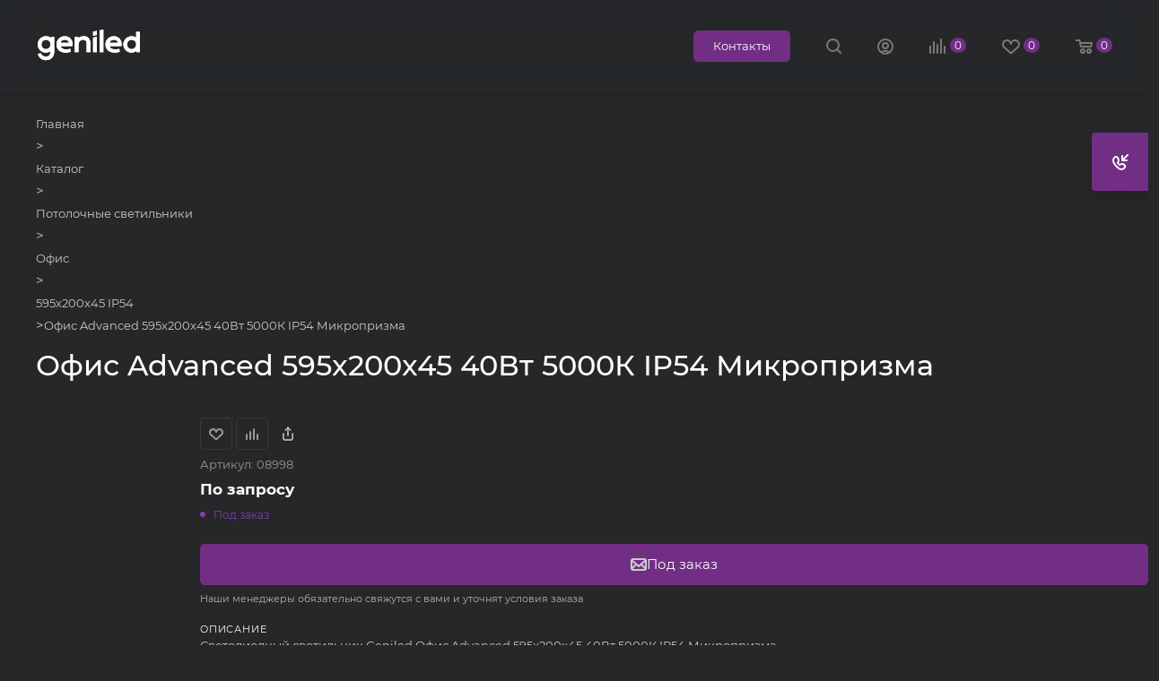

--- FILE ---
content_type: text/html; charset=UTF-8
request_url: https://geniled.ru/catalog/potolochnye_svetilniki/ofis_1/595x200x45_ip54/229442/
body_size: 69852
content:
<!DOCTYPE html>
<html xmlns="http://www.w3.org/1999/xhtml" xml:lang="ru" lang="ru"  >
<head>
	<title>Офис Advanced 595x200x45 40Вт 5000К IP54 Микропризма  Geniled</title>
	<meta name="viewport" content="initial-scale=1.0, width=device-width, maximum-scale=1">
	<meta name="HandheldFriendly" content="true">
	<meta name="yes" content="yes">
	<meta name="apple-mobile-web-app-status-bar-style" content="black">
	<meta name="SKYPE_TOOLBAR" content="SKYPE_TOOLBAR_PARSER_COMPATIBLE">
	<meta http-equiv="Content-Type" content="text/html; charset=UTF-8">
<meta name="keywords" content="Офис Advanced 595x200x45 40Вт 5000К IP54 Микропризма  Потолочные светильники , Офис , 595x200x45 IP54">
<meta name="description" content="Купить Офис Advanced 595x200x45 40Вт 5000К IP54 Микропризма  от производителя и дистрибьютора продвинутой светотехники Geniled">
<script data-skip-moving="true">(function(w, d, n) {var cl = "bx-core";var ht = d.documentElement;var htc = ht ? ht.className : undefined;if (htc === undefined || htc.indexOf(cl) !== -1){return;}var ua = n.userAgent;if (/(iPad;)|(iPhone;)/i.test(ua)){cl += " bx-ios";}else if (/Windows/i.test(ua)){cl += ' bx-win';}else if (/Macintosh/i.test(ua)){cl += " bx-mac";}else if (/Linux/i.test(ua) && !/Android/i.test(ua)){cl += " bx-linux";}else if (/Android/i.test(ua)){cl += " bx-android";}cl += (/(ipad|iphone|android|mobile|touch)/i.test(ua) ? " bx-touch" : " bx-no-touch");cl += w.devicePixelRatio && w.devicePixelRatio >= 2? " bx-retina": " bx-no-retina";if (/AppleWebKit/.test(ua)){cl += " bx-chrome";}else if (/Opera/.test(ua)){cl += " bx-opera";}else if (/Firefox/.test(ua)){cl += " bx-firefox";}ht.className = htc ? htc + " " + cl : cl;})(window, document, navigator);</script>

<link href="/bitrix/js/ui/design-tokens/dist/ui.design-tokens.css?173329406726358"  rel="stylesheet" >
<link href="/bitrix/js/ui/fonts/opensans/ui.font.opensans.css?17332908512555"  rel="stylesheet" >
<link href="/bitrix/js/main/popup/dist/main.popup.bundle.css?173538100029852"  rel="stylesheet" >
<link href="/local/templates/aspro_max_new/components/bitrix/catalog/main2/style.css?174125886461283"  rel="stylesheet" >
<link href="/local/templates/aspro_max_new/components/bitrix/catalog.element/custom5/style.css?175082089278"  rel="stylesheet" >
<link href="/local/templates/aspro_max_new/components/bitrix/sale.gift.main.products/main/style.css?1741258865663"  rel="stylesheet" >
<link href="/local/templates/aspro_max_new/components/bitrix/news.list/news-list/style.css?174125886410753"  rel="stylesheet" >
<link href="/local/templates/aspro_max_new/vendor/css/carousel/swiper/swiper-bundle.min.css?174125886513871"  rel="stylesheet" >
<link href="/local/templates/aspro_max_new/css/slider.swiper.min.css?17412588651924"  rel="stylesheet" >
<link href="/local/templates/aspro_max_new/css/main_slider.min.css?174125886527606"  rel="stylesheet" >
<link href="/local/templates/aspro_max_new/css/propertygroups.css?17412588654938"  rel="stylesheet" >
<link href="/local/templates/aspro_max_new/vendor/css/carousel/owl/owl.carousel.min.css?17412588653351"  rel="stylesheet" >
<link href="/local/templates/aspro_max_new/vendor/css/carousel/owl/owl.theme.default.min.css?17412588651013"  rel="stylesheet" >
<link href="/local/templates/aspro_max_new/css/jquery.fancybox.min.css?174125886513062"  rel="stylesheet" >
<link href="/local/templates/aspro_max_new/css/animation/animation_ext.css?17412588654934"  rel="stylesheet" >
<link href="/local/templates/aspro_max_new/css/fonts/montserrat/css/montserrat.min.css?17412588655716"  data-template-style="true"  rel="stylesheet" >
<link href="/local/templates/aspro_max_new/css/blocks/dark-light-theme.css?17412588652582"  data-template-style="true"  rel="stylesheet" >
<link href="/local/templates/aspro_max_new/css/colored.css?17412588653832"  data-template-style="true"  rel="stylesheet" >
<link href="/local/templates/aspro_max_new/vendor/css/bootstrap.css?1741258865114216"  data-template-style="true"  rel="stylesheet" >
<link href="/local/templates/aspro_max_new/css/styles.css?1751010178201285"  data-template-style="true"  rel="stylesheet" >
<link href="/local/templates/aspro_max_new/css/blocks/blocks.css?174961821123629"  data-template-style="true"  rel="stylesheet" >
<link href="/local/templates/aspro_max_new/css/blocks/common.blocks/bottom-icons-panel/bottom-icons-panel.css?17491989321784"  data-template-style="true"  rel="stylesheet" >
<link href="/local/templates/aspro_max_new/css/blocks/common.blocks/counter-state/counter-state.css?1741258865316"  data-template-style="true"  rel="stylesheet" >
<link href="/local/templates/aspro_max_new/css/banners.css?174125886514343"  data-template-style="true"  rel="stylesheet" >
<link href="/local/templates/aspro_max_new/css/menu.css?174125886588646"  data-template-style="true"  rel="stylesheet" >
<link href="/local/templates/aspro_max_new/css/catalog.css?174125886516645"  data-template-style="true"  rel="stylesheet" >
<link href="/local/templates/aspro_max_new/css/jquery.mCustomScrollbar.min.css?174125886542839"  data-template-style="true"  rel="stylesheet" >
<link href="/local/templates/aspro_max_new/vendor/css/footable.standalone.min.css?174125886519590"  data-template-style="true"  rel="stylesheet" >
<link href="/local/templates/aspro_max_new/vendor/css/ripple.css?1741258865854"  data-template-style="true"  rel="stylesheet" >
<link href="/local/templates/aspro_max_new/css/left_block_main_page.css?174125886521557"  data-template-style="true"  rel="stylesheet" >
<link href="/local/templates/aspro_max_new/css/stores.css?174125886510311"  data-template-style="true"  rel="stylesheet" >
<link href="/local/templates/aspro_max_new/css/yandex_map.css?17412588657688"  data-template-style="true"  rel="stylesheet" >
<link href="/local/templates/aspro_max_new/css/buy_services.css?174125886515515"  data-template-style="true"  rel="stylesheet" >
<link href="/local/templates/aspro_max_new/css/header_fixed.css?174125886513503"  data-template-style="true"  rel="stylesheet" >
<link href="/local/templates/aspro_max_new/ajax/ajax.css?1741258864305"  data-template-style="true"  rel="stylesheet" >
<link href="/local/templates/aspro_max_new/css/searchtitle.css?176833034812772"  data-template-style="true"  rel="stylesheet" >
<link href="/local/templates/aspro_max_new/css/blocks/line-block.min.css?17412588654730"  data-template-style="true"  rel="stylesheet" >
<link href="/local/templates/aspro_max_new/components/bitrix/menu/top/style.css?1741258864204"  data-template-style="true"  rel="stylesheet" >
<link href="/local/templates/aspro_max_new/components/bitrix/breadcrumb/main1/style.css?17412588642039"  data-template-style="true"  rel="stylesheet" >
<link href="/local/templates/aspro_max_new/css/footer.css?174125886536854"  data-template-style="true"  rel="stylesheet" >
<link href="/local/components/aspro/marketing.popup.max/templates/.default/style.css?17412588646072"  data-template-style="true"  rel="stylesheet" >
<link href="/local/templates/aspro_max_new/styles.css?175863230422416"  data-template-style="true"  rel="stylesheet" >
<link href="/local/templates/aspro_max_new/template_styles.css?1758632304509363"  data-template-style="true"  rel="stylesheet" >
<link href="/local/templates/aspro_max_new/css/header.css?174125886536629"  data-template-style="true"  rel="stylesheet" >
<link href="/local/templates/aspro_max_new/css/media.css?1751015771200274"  data-template-style="true"  rel="stylesheet" >
<link href="/local/templates/aspro_max_new/css/h1-medium.css?1741258865464"  data-template-style="true"  rel="stylesheet" >
<link href="/local/templates/aspro_max_new/css/lower-buttons.css?1741258865819"  data-template-style="true"  rel="stylesheet" >
<link href="/local/templates/aspro_max_new/themes/custom_s1/theme.css?176828425955038"  data-template-style="true"  rel="stylesheet" >
<link href="/local/templates/aspro_max_new/css/widths/width-4.css?17412588658576"  data-template-style="true"  rel="stylesheet" >
<link href="/local/templates/aspro_max_new/css/fonts/font-10.css?17412588651079"  data-template-style="true"  rel="stylesheet" >
<link href="/local/templates/aspro_max_new/css/custom.css?176832792633685"  data-template-style="true"  rel="stylesheet" >


<script type="extension/settings" data-extension="currency.currency-core">{"region":"ru"}</script>


<script data-skip-moving='true'>window['asproRecaptcha'] = {params: {'recaptchaColor':'light','recaptchaLogoShow':'y','recaptchaSize':'normal','recaptchaBadge':'bottomright','recaptchaLang':'ru'},key: '6LfqHZAqAAAAAIfJyN4wRs2x_s8iK-K4as-Pv5As',ver: '2'};</script>
<script data-skip-moving='true'>!function(c,t,n,p){function s(e){var a=t.getElementById(e);if(a&&!(a.className.indexOf("g-recaptcha")<0)&&c.grecaptcha)if("3"==c[p].ver)a.innerHTML='<textarea class="g-recaptcha-response" style="display:none;resize:0;" name="g-recaptcha-response"></textarea>',grecaptcha.ready(function(){grecaptcha.execute(c[p].key,{action:"maxscore"}).then(function(e){a.innerHTML='<textarea class="g-recaptcha-response" style="display:none;resize:0;" name="g-recaptcha-response">'+e+"</textarea>"})});else{if(a.children.length)return;var r=grecaptcha.render(e,{sitekey:c[p].key+"",theme:c[p].params.recaptchaColor+"",size:c[p].params.recaptchaSize+"",callback:"onCaptchaVerify"+c[p].params.recaptchaSize,badge:c[p].params.recaptchaBadge});$(a).attr("data-widgetid",r)}}c.onLoadRenderRecaptcha=function(){var e=[];for(var a in c[n].args)if(c[n].args.hasOwnProperty(a)){var r=c[n].args[a][0];-1==e.indexOf(r)&&(e.push(r),s(r))}c[n]=function(e){s(e)}},c[n]=c[n]||function(){var e,a,r;c[n].args=c[n].args||[],c[n].args.push(arguments),a="recaptchaApiLoader",(e=t).getElementById(a)||((r=e.createElement("script")).id=a,r.src="//www.google.com/recaptcha/api.js?hl="+c[p].params.recaptchaLang+"&onload=onLoadRenderRecaptcha&render="+("3"==c[p].ver?c[p].key:"explicit"),e.head.appendChild(r))}}(window,document,"renderRecaptchaById","asproRecaptcha");</script>
<script data-skip-moving='true'>!function(){function d(a){for(var e=a;e;)if("form"===(e=e.parentNode).nodeName.toLowerCase())return e;return null}function i(a){var e=[],t=null,n=!1;void 0!==a&&(n=null!==a),t=n?a.getElementsByTagName("input"):document.getElementsByName("captcha_word");for(var r=0;r<t.length;r++)"captcha_word"===t[r].name&&e.push(t[r]);return e}function l(a){for(var e=[],t=a.getElementsByTagName("img"),n=0;n<t.length;n++)!/\/bitrix\/tools\/captcha.php\?(captcha_code|captcha_sid)=[^>]*?/i.test(t[n].src)&&"captcha"!==t[n].id||e.push(t[n]);return e}function h(a){var e="recaptcha-dynamic-"+(new Date).getTime();if(null!==document.getElementById(e)){for(var t=null;t=Math.floor(65535*Math.random()),null!==document.getElementById(e+t););e+=t}var n=document.createElement("div");n.id=e,n.className="g-recaptcha",n.attributes["data-sitekey"]=window.asproRecaptcha.key,a.parentNode&&(a.parentNode.className+=" recaptcha_text",a.parentNode.replaceChild(n,a)),"3"==window.asproRecaptcha.ver&&(a.closest(".captcha-row").style.display="none"),renderRecaptchaById(e)}function a(){for(var a,e,t,n,r=function(){var a=i(null);if(0===a.length)return[];for(var e=[],t=0;t<a.length;t++){var n=d(a[t]);null!==n&&e.push(n)}return e}(),c=0;c<r.length;c++){var o=r[c],p=i(o);if(0!==p.length){var s=l(o);if(0!==s.length){for(a=0;a<p.length;a++)h(p[a]);for(a=0;a<s.length;a++)t=s[a],n="[data-uri]",t.attributes.src=n,t.style.display="none","src"in t&&(t.parentNode&&-1===t.parentNode.className.indexOf("recaptcha_tmp_img")&&(t.parentNode.className+=" recaptcha_tmp_img"),t.src=n);e=o,"function"==typeof $&&$(e).find(".captcha-row label > span").length&&$(e).find(".captcha-row label > span").html(BX.message("RECAPTCHA_TEXT")+' <span class="star">*</span>')}}}}document.addEventListener?document.addEventListener("DOMNodeInserted",function(){try{return(function(){if("undefined"!=typeof renderRecaptchaById)for(var a=document.getElementsByClassName("g-recaptcha"),e=0;e<a.length;e++){var t=a[e];if(0===t.innerHTML.length){var n=t.id;if("string"==typeof n&&0!==n.length){if("3"==window.asproRecaptcha.ver)t.closest(".captcha-row").style.display="none";else if("function"==typeof $){var r=$(t).closest(".captcha-row");r.length&&(r.addClass(window.asproRecaptcha.params.recaptchaSize+" logo_captcha_"+window.asproRecaptcha.params.recaptchaLogoShow+" "+window.asproRecaptcha.params.recaptchaBadge),r.find(".captcha_image").addClass("recaptcha_tmp_img"),r.find(".captcha_input").addClass("recaptcha_text"),"invisible"!==window.asproRecaptcha.params.recaptchaSize&&(r.find("input.recaptcha").length||$('<input type="text" class="recaptcha" value="" />').appendTo(r)))}renderRecaptchaById(n)}}}}(),window.renderRecaptchaById&&window.asproRecaptcha&&window.asproRecaptcha.key)?(a(),!0):(console.error("Bad captcha keys or module error"),!0)}catch(a){return console.error(a),!0}},!1):console.warn("Your browser does not support dynamic ReCaptcha replacement")}();</script>
            
            <!-- Yandex.Metrika counter -->
            
            <!-- /Yandex.Metrika counter -->
                    
<meta name="theme-color" content="#722e85">
<style>:root{--theme-base-color: #722e85;--theme-base-opacity-color: #722e851a;--theme-base-color-hue:287;--theme-base-color-saturation:49%;--theme-base-color-lightness:35%;}</style>
<style>html {--theme-page-width: 1200px;--theme-page-width-padding: 32px}</style>
<script data-skip-moving="true">window.lazySizesConfig = window.lazySizesConfig || {};lazySizesConfig.loadMode = 1;lazySizesConfig.expand = 200;lazySizesConfig.expFactor = 1;lazySizesConfig.hFac = 0.1;window.lazySizesConfig.lazyClass = "lazy";</script>
<script src="/local/templates/aspro_max_new/js/lazysizes.min.js" data-skip-moving="true" defer=""></script>
<script src="/local/templates/aspro_max_new/js/ls.unveilhooks.min.js" data-skip-moving="true" defer=""></script>
<link href="/local/templates/aspro_max_new/css/print.css?174125886523580" data-template-style="true" rel="stylesheet" media="print">
					<script data-skip-moving="true" src="/bitrix/js/aspro.max/jquery-2.1.3.min.js"></script>
					<script data-skip-moving="true" src="/local/templates/aspro_max_new/js/speed.min.js?=1741258865"></script>
<link rel="shortcut icon" href="/favicon.svg" type="image/svg+xml" />
<link rel="apple-touch-icon" sizes="180x180" href="/upload/CMax/6e9/0mp7e6p8g1bf2h47cr8t4h2k9rq379pp/web clip white.svg" />
<link rel="alternate" media="only screen and (max-width: 640px)" href="https://geniled.ru/catalog/potolochnye_svetilniki/ofis_1/595x200x45_ip54/229442/"/>
<meta property="og:description" content="Светодиодный светильник Geniled Офис Advanced 595x200x45 40Вт 5000К IP54 Микропризма " />
<meta property="og:image" content="https://geniled.ru/upload/iblock/3ab/m3084cegj8v5blmi9ips8q3qvw1l9c22/78620854_dfe1_11ec_8647_fd05a8c22e4f_ddcd187c_262a_11ee_86be_f0edeedbc922.png" />
<link rel="image_src" href="https://geniled.ru/upload/iblock/3ab/m3084cegj8v5blmi9ips8q3qvw1l9c22/78620854_dfe1_11ec_8647_fd05a8c22e4f_ddcd187c_262a_11ee_86be_f0edeedbc922.png"  />
<meta property="og:title" content="Офис Advanced 595x200x45 40Вт 5000К IP54 Микропризма  Geniled" />
<meta property="og:type" content="website" />
<meta property="og:url" content="https://geniled.ru/catalog/potolochnye_svetilniki/ofis_1/595x200x45_ip54/229442/" />
			</head>
<body class=" site_s1  fill_bg_n catalog-delayed-btn-Y theme-dark" id="main" data-site="/">
		
	<div id="panel"></div>
	<!--'start_frame_cache_4i19eW'-->
<!--'end_frame_cache_4i19eW'-->				<!--'start_frame_cache_basketitems-component-block'-->									<div id="ajax_basket"></div>
				<!--'end_frame_cache_basketitems-component-block'-->						<div class="cd-modal-bg"></div>
		<script data-skip-moving="true">
			var solutionName = 'arMaxOptions';
		</script>
		<script src="/local/templates/aspro_max_new/js/setTheme.php?site_id=s1&site_dir=/" data-skip-moving="true"></script>
				<div class="wrapper1  header_bgcolored wides_menu catalog_page basket_normal basket_fill_COLOR side_LEFT block_side_WIDE catalog_icons_N banner_auto  mheader-v2 header-v20 header-font-lower_Y regions_N title_position_LEFT fill_ footer-v2 front-vcustom mfixed_Y mfixed_view_always title-vcustom lazy_Y with_phones compact-catalog normal-catalog-img landing-filter big-banners-mobile-normal bottom-icons-panel-Y compact-breadcrumbs-slider catalog-delayed-btn-Y  ">

<div class="mega_fixed_menu scrollblock">
	<div class="maxwidth-theme">
		<svg class="svg svg-close" width="14" height="14" viewBox="0 0 14 14">
		  <path data-name="Rounded Rectangle 568 copy 16" d="M1009.4,953l5.32,5.315a0.987,0.987,0,0,1,0,1.4,1,1,0,0,1-1.41,0L1008,954.4l-5.32,5.315a0.991,0.991,0,0,1-1.4-1.4L1006.6,953l-5.32-5.315a0.991,0.991,0,0,1,1.4-1.4l5.32,5.315,5.31-5.315a1,1,0,0,1,1.41,0,0.987,0.987,0,0,1,0,1.4Z" transform="translate(-1001 -946)"></path>
		</svg>
		<i class="svg svg-close mask arrow"></i>
		<div class="row">
			<div class="col-md-9">
				<div class="left_menu_block">
					<div class="logo_block flexbox flexbox--row align-items-normal">
						<div class="logo">
							<a href="/"><svg width="114" height="35" viewBox="0 0 114 35" fill="none" xmlns="http://www.w3.org/2000/svg">
<path d="M109.722 2.43555V9.11651C108.285 7.92057 106.573 7.39043 104.735 7.39043C99.6314 7.39043 95.4694 11.5251 95.4694 16.5948C95.4694 21.2804 99.0054 25.1541 103.577 25.7219C105.878 26.0057 108.827 25.0247 110.04 23.7745L110.325 25.2168H114V2.43555H109.722ZM104.735 21.8251C101.978 21.8251 99.747 19.6086 99.747 16.5948C99.747 13.5809 101.97 11.3644 104.735 11.3644C107.5 11.3644 109.722 13.5809 109.722 16.5948C109.722 19.6086 107.5 21.8251 104.735 21.8251Z" fill="white"/>
<path fill-rule="evenodd" clip-rule="evenodd" d="M109.722 2.43555V9.11651C108.285 7.92057 106.573 7.39043 104.735 7.39043C99.6314 7.39043 95.4694 11.5251 95.4694 16.5948C95.4694 21.2804 99.0054 25.1541 103.577 25.7219C105.878 26.0057 108.827 25.0247 110.04 23.7745L110.325 25.2168H114V2.43555H109.722ZM104.735 21.8251C101.978 21.8251 99.747 19.6086 99.747 16.5948C99.747 13.5809 101.97 11.3644 104.735 11.3644C107.5 11.3644 109.722 13.5809 109.722 16.5948C109.722 19.6086 107.5 21.8251 104.735 21.8251Z" fill="white"/>
<path d="M73.1573 0L68.8819 0.836945V25.2211H73.1573V0Z" fill="white"/>
<path fill-rule="evenodd" clip-rule="evenodd" d="M73.1573 0L68.8819 0.836945V25.2211H73.1573V0Z" fill="white"/>
<path d="M45.4518 9.44641L45.2165 8.28387H41.3234V25.219H45.5989V16.5907C45.5989 13.7564 47.4645 11.5273 50.3176 11.3457C53.7022 11.1307 54.6246 13.6875 54.6246 16.5907V25.219H58.9V16.5907C58.9 14.5307 58.6689 12.7691 58.047 11.3374C55.904 6.39709 49.1054 6.36369 45.4518 9.44641Z" fill="white"/>
<path fill-rule="evenodd" clip-rule="evenodd" d="M45.4518 9.44641L45.2165 8.28387H41.3234V25.219H45.5989V16.5907C45.5989 13.7564 47.4645 11.5273 50.3176 11.3457C53.7022 11.1307 54.6246 13.6875 54.6246 16.5907V25.219H58.9V16.5907C58.9 14.5307 58.6689 12.7691 58.047 11.3374C55.904 6.39709 49.1054 6.36369 45.4518 9.44641Z" fill="white"/>
<path d="M66.0224 8.08789L61.747 8.92275V25.2213H66.0224V8.08789Z" fill="white"/>
<path fill-rule="evenodd" clip-rule="evenodd" d="M66.0224 8.08789L61.747 8.92275V25.2213H66.0224V8.08789Z" fill="white"/>
<path d="M66.0227 1.41309L61.7493 2.25003V6.92524L66.0227 6.09038V1.41309Z" fill="white"/>
<path fill-rule="evenodd" clip-rule="evenodd" d="M66.0227 1.41309L61.7493 2.25003V6.92524L66.0227 6.09038V1.41309Z" fill="white"/>
<path d="M84.7842 7.39271C79.681 7.39271 75.5274 11.5274 75.5274 16.597C75.5274 20.4937 77.5107 23.4763 80.8848 24.8809C83.9501 26.1541 88.5281 25.8473 91.5871 24.7348L90.9232 21.3975C86.3599 22.871 81.0319 22.1488 80.076 18.4442H93.3246C94.6062 13.4058 91.4631 7.39062 84.7842 7.39062V7.39271ZM80.1831 14.6727C81.0403 10.3544 88.9231 10.1018 89.4567 14.6727H80.1831Z" fill="white"/>
<path fill-rule="evenodd" clip-rule="evenodd" d="M84.7842 7.39271C79.681 7.39271 75.5274 11.5274 75.5274 16.597C75.5274 20.4937 77.5107 23.4763 80.8848 24.8809C83.9501 26.1541 88.5281 25.8473 91.5871 24.7348L90.9232 21.3975C86.3599 22.871 81.0319 22.1488 80.076 18.4442H93.3246C94.6062 13.4058 91.4631 7.39062 84.7842 7.39062V7.39271ZM80.1831 14.6727C81.0403 10.3544 88.9231 10.1018 89.4567 14.6727H80.1831Z" fill="white"/>
<path d="M30.1571 7.39271C25.0539 7.39271 20.9003 11.5274 20.9003 16.597C20.9003 20.4937 22.8836 23.4763 26.2577 24.8809C29.323 26.1541 33.901 25.8473 36.96 24.7348L36.2961 21.3975C31.7328 22.871 26.4048 22.1488 25.4488 18.4442H38.6975C39.9875 13.4058 36.8444 7.39062 30.1571 7.39062V7.39271ZM25.5623 14.6727C26.4111 10.3544 34.3023 10.1018 34.8275 14.6727H25.5623Z" fill="white"/>
<path fill-rule="evenodd" clip-rule="evenodd" d="M30.1571 7.39271C25.0539 7.39271 20.9003 11.5274 20.9003 16.597C20.9003 20.4937 22.8836 23.4763 26.2577 24.8809C29.323 26.1541 33.901 25.8473 36.96 24.7348L36.2961 21.3975C31.7328 22.871 26.4048 22.1488 25.4488 18.4442H38.6975C39.9875 13.4058 36.8444 7.39062 30.1571 7.39062V7.39271ZM25.5623 14.6727C26.4111 10.3544 34.3023 10.1018 34.8275 14.6727H25.5623Z" fill="white"/>
<path d="M14.9168 8.2819L14.6164 9.34843C13.1415 7.79977 10.4081 7.1778 8.09919 7.46165C3.53591 8.02936 0 11.9031 0 16.5971C0 21.6668 4.15359 25.7931 9.26522 25.7931C11.0952 25.7931 12.8095 25.2629 14.2529 24.067C14.2529 25.8849 14.152 27.4962 12.7087 28.8612C9.87449 31.5536 4.66412 29.9361 3.52751 26.4067L0.17648 27.0662C1.01056 31.2844 4.76287 34.2001 9.26312 34.2001C15.3853 34.2001 18.5199 29.7753 18.5199 24.067V8.2819H14.9147H14.9168ZM9.26522 21.8275C6.50036 21.8275 4.27755 19.6193 4.27755 16.5971C4.27755 13.5749 6.50876 11.3584 9.26522 11.3584C12.0217 11.3584 14.2529 13.5666 14.2529 16.5971C14.2529 19.6276 12.0133 21.8275 9.26522 21.8275Z" fill="white"/>
<path fill-rule="evenodd" clip-rule="evenodd" d="M14.9168 8.2819L14.6164 9.34843C13.1415 7.79977 10.4081 7.1778 8.09919 7.46165C3.53591 8.02936 0 11.9031 0 16.5971C0 21.6668 4.15359 25.7931 9.26522 25.7931C11.0952 25.7931 12.8095 25.2629 14.2529 24.067C14.2529 25.8849 14.152 27.4962 12.7087 28.8612C9.87449 31.5536 4.66412 29.9361 3.52751 26.4067L0.17648 27.0662C1.01056 31.2844 4.76287 34.2001 9.26312 34.2001C15.3853 34.2001 18.5199 29.7753 18.5199 24.067V8.2819H14.9147H14.9168ZM9.26522 21.8275C6.50036 21.8275 4.27755 19.6193 4.27755 16.5971C4.27755 13.5749 6.50876 11.3584 9.26522 11.3584C12.0217 11.3584 14.2529 13.5666 14.2529 16.5971C14.2529 19.6276 12.0133 21.8275 9.26522 21.8275Z" fill="white"/>
</svg>
</a>						</div>
						<div class="top-description addr">
							<span style="color: #773b95;"><b>Светит 20 лет</b></span>						</div>
					</div>
					<div class="search_block">
						<div class="search_wrap">
							<div class="search-block">
									<div class="search-wrapper">
		<div id="title-search_mega_menu">
			<form action="/catalog/" class="search">
				<div class="search-input-div">
					<input class="search-input" id="title-search-input_mega_menu" type="text" name="q" value="" placeholder="Поиск" size="20" maxlength="50" autocomplete="off" />
				</div>
				<div class="search-button-div">
					<button class="btn btn-search" type="submit" name="s" value="Найти"><i class="svg inline search2 " aria-hidden="true"><svg width="17" height="17"><use xlink:href="/local/templates/aspro_max_new/images/svg/header_icons_srite.svg#search"></use></svg></i></button>
					
					<span class="close-block inline-search-hide"><span class="svg svg-close close-icons"></span></span>
				</div>
			</form>
		</div>
	</div>
<style>
/* Кнопка истории поиска */
.search-history-btn {
    position: absolute;
    left: -40px;
    top: 50%;
    transform: translateY(-50%);
    width: 32px;
    height: 32px;
    border-radius: 50%;
    background: rgba(114, 46, 133, 0.9);
    border: none;
    cursor: pointer;
    display: flex;
    align-items: center;
    justify-content: center;
    transition: all 0.2s ease;
    z-index: 10;
    padding: 0;
}
.search-history-btn:hover {
    background: rgba(114, 46, 133, 1);
    transform: translateY(-50%) scale(1.1);
}
.search-history-btn svg {
    width: 18px;
    height: 18px;
    fill: none;
    stroke: #fff;
    stroke-width: 2;
    stroke-linecap: round;
    stroke-linejoin: round;
}
.search-history-btn.has-history::after {
    content: '';
    position: absolute;
    top: 2px;
    right: 2px;
    width: 8px;
    height: 8px;
    background: #4caf50;
    border-radius: 50%;
    border: 1px solid rgba(114, 46, 133, 0.9);
}
/* Ripple эффект для кнопки истории (#9) */
.search-history-btn {
    overflow: hidden;
    transform-origin: center;
}
.search-history-btn .ripple {
    display: block;
    position: absolute;
    pointer-events: none;
    border-radius: 50%;
    transform: scale(0);
    background: #fff;
    opacity: 0.4;
}
.search-history-btn .ripple.ripple-animate {
    animation: history-ripple 0.7s linear;
}
@keyframes history-ripple {
    100% {
        opacity: 0;
        transform: scale(2);
    }
}
/* Выпадающий блок с результатами поиска — стиль как у хедера */
.live-search-dropdown {
    position: absolute;
    z-index: 10000;
    background: transparent;
    backdrop-filter: blur(24px);
    -webkit-backdrop-filter: blur(24px);
    border-radius: 0;
    box-shadow: 0px 4px 18px 0px #0000001F;
    max-height: calc(100vh - 150px);
    overflow: hidden;
    display: none;
    min-width: 320px;
    border: 1px solid rgba(255,255,255,0.1);
}
.live-search-dropdown.active {
    display: block;
}
.live-search-results {
    max-height: calc(100vh - 200px);
    overflow-y: auto;
}
/* Скроллбар */
.live-search-results::-webkit-scrollbar {
    width: 8px;
}
.live-search-results::-webkit-scrollbar-track {
    background: rgba(59, 62, 66, 0.5);
}
.live-search-results::-webkit-scrollbar-thumb {
    background: #555;
    border-radius: 0;
}
.live-search-results::-webkit-scrollbar-thumb:hover {
    background: #666;
}
/* Элемент результата */
.live-search-item {
    display: flex;
    align-items: center;
    gap: 14px;
    padding: 12px 16px;
    border-bottom: 1px solid #f0f0f0;
    cursor: pointer;
    transition: background 0.15s;
}
.live-search-item:hover {
    background: #f8fafc;
}
.live-search-image {
    flex-shrink: 0;
    width: 60px;
    height: 60px;
    background: #fafafa;
    border-radius: 8px;
    overflow: hidden;
    display: flex;
    align-items: center;
    justify-content: center;
}
.live-search-image img {
    max-width: 100%;
    max-height: 100%;
    object-fit: contain;
}
/* Принудительно загружаем lazy картинки в результатах поиска */
.live-search-dropdown img.lazy,
.live-search-dropdown img[data-lazyload] {
    opacity: 1 !important;
}
.live-search-info {
    flex: 1;
    min-width: 0;
}
.live-search-name {
    font-weight: 600;
    color: #222;
    font-size: 14px;
    line-height: 1.3;
    white-space: nowrap;
    overflow: hidden;
    text-overflow: ellipsis;
}
.live-search-article {
    font-size: 12px;
    color: #888;
    margin-top: 2px;
}
.live-search-specs {
    font-size: 11px;
    color: #666;
    margin-top: 4px;
    display: flex;
    gap: 8px;
    flex-wrap: wrap;
}
.live-search-price {
    flex-shrink: 0;
    text-align: right;
    font-weight: 700;
    color: #1a73e8;
    font-size: 15px;
    white-space: nowrap;
}
.live-search-all {
    display: block;
    padding: 14px 16px;
    text-align: center;
    color: #1a73e8;
    font-size: 13px;
    font-weight: 500;
    text-decoration: none;
    background: #f8fafc;
    border-top: 1px solid #e5e7eb;
}
.live-search-all:hover {
    background: #f0f4f8;
    color: #1557b0;
}
/* Пустой результат */
.live-search-empty {
    padding: 30px 20px;
    text-align: center;
    color: #888;
}
/* Модальное окно характеристик — тёмная тема с glassmorphism */
.ls-chars-modal-overlay {
    position: fixed;
    top: 0;
    left: 0;
    width: 100%;
    height: 100%;
    background: rgba(0, 0, 0, 0.5);
    z-index: 200000;
    display: flex;
    align-items: center;
    justify-content: center;
    opacity: 0;
    visibility: hidden;
    transition: opacity 0.2s, visibility 0.2s;
}
.ls-chars-modal-overlay.open {
    opacity: 1;
    visibility: visible;
}
.ls-chars-modal {
    background: transparent;
    backdrop-filter: blur(24px);
    -webkit-backdrop-filter: blur(24px);
    border-radius: 8px;
    max-width: 700px;
    width: 90%;
    max-height: 85vh;
    overflow: hidden;
    display: flex;
    flex-direction: column;
    box-shadow: 0px 4px 18px 0px #0000001F;
    border: 1px solid rgba(255,255,255,0.1);
    transform: translateY(20px);
    transition: transform 0.2s;
}
.ls-chars-modal-overlay.open .ls-chars-modal {
    transform: translateY(0);
}
.ls-chars-modal-header {
    padding: 16px 20px;
    background: rgba(20, 22, 25, 0.85);
    color: #fff;
    display: flex;
    align-items: center;
    justify-content: space-between;
    border-bottom: 1px solid rgba(255,255,255,0.1);
}
.ls-chars-modal-title {
    font-size: 16px;
    font-weight: 600;
    line-height: 1.3;
    flex: 1;
    padding-right: 16px;
}
.ls-chars-modal-close {
    width: 32px;
    height: 32px;
    border-radius: 50%;
    background: rgba(255,255,255,0.2);
    border: none;
    cursor: pointer;
    display: flex;
    align-items: center;
    justify-content: center;
    color: #fff;
    transition: background 0.15s;
    flex-shrink: 0;
}
.ls-chars-modal-close:hover {
    background: rgba(255,255,255,0.3);
}
.ls-chars-modal-body {
    padding: 0;
    overflow-y: auto;
    flex: 1;
    background: rgba(20, 22, 25, 0.6);
}
.ls-chars-modal-body::-webkit-scrollbar {
    width: 6px;
}
.ls-chars-modal-body::-webkit-scrollbar-track {
    background: rgba(59, 62, 66, 0.5);
}
.ls-chars-modal-body::-webkit-scrollbar-thumb {
    background: #555;
    border-radius: 3px;
}
.ls-chars-table {
    width: 100%;
    border-collapse: collapse;
}
.ls-chars-table tr:nth-child(even) {
    background: rgba(255,255,255,0.015);
}
.ls-chars-table tr:hover {
    background: rgba(0, 0, 0, 0.2);
}
.ls-chars-table td {
    padding: 10px 16px;
    font-size: 14px;
    border-bottom: 1px solid rgba(255,255,255,0.08);
}
.ls-chars-table td:first-child {
    color: #aaa;
    width: 45%;
}
.ls-chars-table td:last-child {
    color: #fff;
    font-weight: 500;
}
.ls-chars-modal-footer {
    padding: 16px 20px;
    border-top: 1px solid rgba(255,255,255,0.1);
    display: flex;
    justify-content: flex-end;
    gap: 12px;
    background: rgba(20, 22, 25, 0.6);
}
.ls-chars-btn {
    padding: 10px 20px;
    border-radius: 6px;
    font-size: 14px;
    font-weight: 500;
    cursor: pointer;
    border: none;
    transition: all 0.15s;
    text-decoration: none;
    display: inline-flex;
    align-items: center;
    gap: 6px;
}
.ls-chars-btn-primary {
    background: #722e85;
    color: #fff;
}
.ls-chars-btn-primary:hover {
    background: #5a2469;
    color: #fff;
}
.ls-chars-btn-secondary {
    background: rgba(255,255,255,0.1);
    color: #ccc;
}
.ls-chars-btn-secondary:hover {
    background: rgba(255,255,255,0.2);
    color: #fff;
}
.ls-chars-loader {
    display: flex;
    align-items: center;
    justify-content: center;
    padding: 60px;
}
.ls-chars-loader svg {
    animation: ls-spin 1s linear infinite;
}
@keyframes ls-spin {
    from { transform: rotate(0deg); }
    to { transform: rotate(360deg); }
}
.ls-chars-error {
    padding: 40px 20px;
    text-align: center;
    color: #999;
}
/* Лоадер */
.live-search-loader {
    display: flex;
    align-items: center;
    justify-content: center;
    padding: 60px;
    background: transparent;
}
.live-search-loader svg {
    animation: live-search-spin 1s linear infinite;
}
@keyframes live-search-spin {
    from { transform: rotate(0deg); }
    to { transform: rotate(360deg); }
}
/* Адаптив для мобилок */
@media (max-width: 767px) {
    .live-search-dropdown {
        min-width: 100%;
        max-width: 100%;
        left: 0 !important;
        right: 0 !important;
        border-radius: 0;
        position: fixed;
        top: 60px !important;
        max-height: calc(100vh - 60px);
    }
    .live-search-results {
        max-height: calc(100vh - 120px);
    }
}
/* ========================================
   АВТОДОПОЛНЕНИЕ И ИСТОРИЯ ПОИСКА
   ======================================== */
/* Dropdown подсказок — прикреплён к поисковой строке */
.search-suggest-dropdown {
    position: absolute;
    z-index: 10001;
    background: rgba(30, 32, 36, 0.95);
    backdrop-filter: blur(24px);
    -webkit-backdrop-filter: blur(24px);
    border-radius: 0 0 8px 8px; /* Скругления только снизу */
    box-shadow: 0px 8px 24px 0px rgba(0,0,0,0.3);
    border: 1px solid rgba(255,255,255,0.1);
    border-top: none; /* Убираем верхнюю границу — прикреплено к строке */
    min-width: 320px;
    overflow: hidden;
    display: none;
}
.search-suggest-dropdown.active {
    display: block;
}
/* Секции */
.suggest-section {
    padding: 8px 0;
    border-bottom: 1px solid rgba(255,255,255,0.08);
}
.suggest-section:last-child {
    border-bottom: none;
}
/* Заголовок секции */
.suggest-section-title {
    padding: 6px 16px;
    font-size: 11px;
    font-weight: 600;
    color: #888;
    text-transform: uppercase;
    letter-spacing: 0.5px;
    display: flex;
    align-items: center;
    gap: 8px;
}
.suggest-section-title svg {
    opacity: 0.5;
}
/* Элемент подсказки */
.suggest-item {
    display: flex;
    align-items: center;
    padding: 10px 16px;
    cursor: pointer;
    transition: background 0.15s;
    gap: 12px;
}
.suggest-item:hover,
.suggest-item.active {
    background: rgba(114, 46, 133, 0.3);
}
.suggest-item-icon {
    width: 32px;
    height: 32px;
    border-radius: 6px;
    background: rgba(255,255,255,0.1);
    display: flex;
    align-items: center;
    justify-content: center;
    flex-shrink: 0;
    color: #aaa;
}
.suggest-item:hover .suggest-item-icon,
.suggest-item.active .suggest-item-icon {
    background: rgba(114, 46, 133, 0.5);
    color: #fff;
}
.suggest-item-content {
    flex: 1;
    min-width: 0;
}
.suggest-item-name {
    font-size: 14px;
    font-weight: 500;
    color: #fff;
    white-space: nowrap;
    overflow: hidden;
    text-overflow: ellipsis;
}
.suggest-item-hint {
    font-size: 12px;
    color: #888;
    margin-top: 2px;
    white-space: nowrap;
    overflow: hidden;
    text-overflow: ellipsis;
}
/* Тип подсказки */
.suggest-item-type {
    font-size: 10px;
    padding: 3px 8px;
    border-radius: 4px;
    background: rgba(255,255,255,0.1);
    color: #aaa;
    text-transform: uppercase;
    letter-spacing: 0.3px;
    flex-shrink: 0;
}
.suggest-item-type.series { background: rgba(114, 46, 133, 0.3); color: #d4a5e0; }
.suggest-item-type.filter { background: rgba(46, 114, 133, 0.3); color: #a5d4e0; }
.suggest-item-type.query { background: rgba(133, 114, 46, 0.3); color: #e0d4a5; }
/* Компактные теги для популярных запросов */
.suggest-tags-group {
    padding: 8px 12px;
    border-bottom: 1px solid rgba(255,255,255,0.08);
}
.suggest-tags-group:last-child {
    border-bottom: none;
}
.suggest-tags-title {
    font-size: 11px;
    color: #888;
    text-transform: uppercase;
    letter-spacing: 0.5px;
    margin-bottom: 8px;
}
.suggest-tags-wrap {
    display: flex;
    flex-wrap: wrap;
    gap: 6px;
}
.suggest-tag {
    display: inline-flex;
    align-items: center;
    padding: 5px 12px;
    background: rgba(255,255,255,0.08);
    border-radius: 16px;
    font-size: 13px;
    color: #e0e0e0;
    cursor: pointer;
    transition: all 0.15s ease;
    border: 1px solid transparent;
    position: relative;
    overflow: hidden;
}
/* Ripple для тегов (#9 на #5) */
.suggest-tag .ripple {
    display: block;
    position: absolute;
    pointer-events: none;
    border-radius: 50%;
    transform: scale(0);
    background: #fff;
    opacity: 0.4;
}
.suggest-tag .ripple.ripple-animate {
    animation: tag-ripple 0.7s linear;
}
@keyframes tag-ripple {
    100% {
        opacity: 0;
        transform: scale(2);
    }
}
.suggest-tag:hover {
    background: #85369c;
    border-color: #85369c;
    color: #fff;
}
.suggest-tag.series,
.suggest-tag.filter,
.suggest-tag.query {
    background: rgba(255, 255, 255, 0.08);
    backdrop-filter: blur(12px);
    -webkit-backdrop-filter: blur(12px);
    border: none;
    border-radius: 5px;
    box-shadow: 0 2px 8px rgba(0, 0, 0, 0.15);
}
.suggest-tag.series:hover,
.suggest-tag.filter:hover,
.suggest-tag.query:hover {
    background: #85369c;
    box-shadow: 0 4px 12px rgba(114, 46, 133, 0.3);
}
/* История в виде компактных тегов */
.suggest-history-tags {
    padding: 8px 12px;
    border-bottom: 1px solid rgba(255,255,255,0.08);
}
.suggest-history-title {
    font-size: 11px;
    color: #888;
    text-transform: uppercase;
    letter-spacing: 0.5px;
    margin-bottom: 8px;
    display: flex;
    align-items: center;
    gap: 6px;
}
.suggest-history-wrap {
    display: flex;
    flex-wrap: wrap;
    gap: 6px;
    align-items: center;
}
.suggest-tag.history {
    background: rgba(255, 255, 255, 0.08);
    backdrop-filter: blur(12px);
    -webkit-backdrop-filter: blur(12px);
    border: none;
    border-radius: 5px;
    padding-right: 6px; /* Меньше отступ справа для крестика */
    box-shadow: 0 2px 8px rgba(0, 0, 0, 0.15);
}
.suggest-tag.history:hover {
    background: #85369c;
    box-shadow: 0 4px 12px rgba(114, 46, 133, 0.3);
}
.suggest-tag-delete {
    width: 18px;
    height: 18px;
    margin-left: 4px;
    border-radius: 50%;
    border: none;
    background: transparent;
    color: #888;
    cursor: pointer;
    display: inline-flex;
    align-items: center;
    justify-content: center;
    transition: all 0.15s;
    flex-shrink: 0;
    position: relative;
    overflow: hidden;
}
.suggest-tag-delete:hover {
    background: rgba(255, 255, 255, 0.15);
    color: #fff;
}
.suggest-tag-delete:hover svg {
    transform: rotate(360deg);
}
.suggest-tag-delete svg {
    transition: transform 0.4s ease;
}
/* Ripple для крестика (#5 стиль) */
.suggest-tag-delete .ripple {
    display: block;
    position: absolute;
    pointer-events: none;
    border-radius: 50%;
    transform: scale(0);
    background: #fff;
    opacity: 0.4;
}
.suggest-tag-delete .ripple.ripple-animate {
    animation: delete-ripple 0.7s linear;
}
@keyframes delete-ripple {
    100% { opacity: 0; transform: scale(2); }
}
.suggest-clear-all-btn {
    display: inline-flex;
    align-items: center;
    gap: 4px;
    padding: 4px 10px;
    font-size: 11px;
    color: #888;
    background: rgba(255, 255, 255, 0.08);
    backdrop-filter: blur(12px);
    -webkit-backdrop-filter: blur(12px);
    border: 1px solid rgba(255,255,255,0.15);
    border-radius: 5px;
    box-shadow: 0 2px 8px rgba(0, 0, 0, 0.15);
    cursor: pointer;
    transition: all 0.15s;
    margin-left: auto;
}
.suggest-clear-all-btn:hover {
    background: rgba(220, 53, 69, 0.2);
    border-color: rgba(220, 53, 69, 0.4);
    color: #ff6b6b;
}
/* Кнопка удаления из истории (старый стиль, оставляем для совместимости) */
.suggest-item-delete {
    width: 28px;
    height: 28px;
    border-radius: 50%;
    border: none;
    background: transparent;
    color: #666;
    cursor: pointer;
    display: flex;
    align-items: center;
    justify-content: center;
    flex-shrink: 0;
    transition: all 0.15s;
    opacity: 0;
}
.suggest-item:hover .suggest-item-delete {
    opacity: 1;
}
.suggest-item-delete:hover {
    background: rgba(220, 53, 69, 0.3);
    color: #ff6b6b;
}
/* Кнопка очистки истории */
.suggest-clear-history {
    display: flex;
    align-items: center;
    justify-content: center;
    gap: 6px;
    padding: 10px 16px;
    font-size: 13px;
    color: #888;
    cursor: pointer;
    transition: all 0.15s;
    border: none;
    background: transparent;
    width: 100%;
}
.suggest-clear-history:hover {
    background: rgba(220, 53, 69, 0.2);
    color: #ff6b6b;
}
/* Подсветка совпадения */
.suggest-match {
    color: #d4a5e0;
    font-weight: 600;
}
</style>
							</div>
						</div>
					</div>
										<!-- noindex -->

	<div class="burger_menu_wrapper">
		
			<div class="top_link_wrapper">
				<div class="menu-item dropdown catalog wide_menu  active">
					<div class="wrap">
						<a class="dropdown-toggle" href="/catalog/">
							<div class="link-title color-theme-hover">
																	<i class="svg inline  svg-inline-icon_catalog" aria-hidden="true" ><svg xmlns="http://www.w3.org/2000/svg" width="10" height="10" viewBox="0 0 10 10"><path  data-name="Rounded Rectangle 969 copy 7" class="cls-1" d="M644,76a1,1,0,1,1-1,1A1,1,0,0,1,644,76Zm4,0a1,1,0,1,1-1,1A1,1,0,0,1,648,76Zm4,0a1,1,0,1,1-1,1A1,1,0,0,1,652,76Zm-8,4a1,1,0,1,1-1,1A1,1,0,0,1,644,80Zm4,0a1,1,0,1,1-1,1A1,1,0,0,1,648,80Zm4,0a1,1,0,1,1-1,1A1,1,0,0,1,652,80Zm-8,4a1,1,0,1,1-1,1A1,1,0,0,1,644,84Zm4,0a1,1,0,1,1-1,1A1,1,0,0,1,648,84Zm4,0a1,1,0,1,1-1,1A1,1,0,0,1,652,84Z" transform="translate(-643 -76)"/></svg></i>																Каталог							</div>
						</a>
													<span class="tail"></span>
							<div class="burger-dropdown-menu row">
								<div class="menu-wrapper" >
									
																														<div class="col-md-4  active has_img">
																						<a href="/catalog/potolochnye_svetilniki/" class="color-theme-hover" title="Потолочные светильники">
												<span class="name option-font-bold">Потолочные светильники</span>
											</a>
																					</div>
									
																														<div class="col-md-4   has_img">
																						<a href="/catalog/kommercheskie_lineynye_daunlayt_trekovye_sistemy/" class="color-theme-hover" title="Коммерческие / Линейные / Даунлайт / Трековые системы">
												<span class="name option-font-bold">Коммерческие / Линейные / Даунлайт / Трековые системы</span>
											</a>
																					</div>
									
																														<div class="col-md-4   has_img">
																						<a href="/catalog/svetilniki_90ra_/" class="color-theme-hover" title="Светильники 90Ra ">
												<span class="name option-font-bold">Светильники 90Ra </span>
											</a>
																					</div>
									
																														<div class="col-md-4   has_img">
																						<a href="/catalog/ulichnye_bra_zhkkh/" class="color-theme-hover" title="Уличные бра / ЖКХ">
												<span class="name option-font-bold">Уличные бра / ЖКХ</span>
											</a>
																					</div>
									
																														<div class="col-md-4   has_img">
																						<a href="/catalog/tekhnicheskie_svetilniki/" class="color-theme-hover" title="Технические светильники">
												<span class="name option-font-bold">Технические светильники</span>
											</a>
																					</div>
									
																														<div class="col-md-4   has_img">
																						<a href="/catalog/ulichno_promyshlennye_svetilniki_/" class="color-theme-hover" title="Улично-промышленные светильники ">
												<span class="name option-font-bold">Улично-промышленные светильники </span>
											</a>
																					</div>
									
																														<div class="col-md-4   has_img">
																						<a href="/catalog/sportivnoe_osveshchenie/" class="color-theme-hover" title="Спортивное освещение">
												<span class="name option-font-bold">Спортивное освещение</span>
											</a>
																					</div>
									
																														<div class="col-md-4   has_img">
																						<a href="/catalog/nizkovoltnye_svetilniki_i_fitosvetilniki/" class="color-theme-hover" title="Низковольтные светильники">
												<span class="name option-font-bold">Низковольтные светильники</span>
											</a>
																					</div>
									
																														<div class="col-md-4   has_img">
																						<a href="/catalog/podsvetka/" class="color-theme-hover" title="Подсветка">
												<span class="name option-font-bold">Подсветка</span>
											</a>
																					</div>
									
																														<div class="col-md-4   has_img">
																						<a href="/catalog/profil/" class="color-theme-hover" title="Профиль">
												<span class="name option-font-bold">Профиль</span>
											</a>
																					</div>
									
																														<div class="col-md-4   has_img">
																						<a href="/catalog/svetodiodnye_lampy/" class="color-theme-hover" title="Светодиодные лампы">
												<span class="name option-font-bold">Светодиодные лампы</span>
											</a>
																					</div>
									
																														<div class="col-md-4   has_img">
																						<a href="/catalog/dopolnitelnye_optsii/" class="color-theme-hover" title="Дополнительные опции">
												<span class="name option-font-bold">Дополнительные опции</span>
											</a>
																					</div>
									
																														<div class="col-md-4   has_img">
																						<a href="/catalog/katalog_geniled_art/" class="color-theme-hover" title="Каталог Geniled Art">
												<span class="name option-font-bold">Каталог Geniled Art</span>
											</a>
																					</div>
									
																														<div class="col-md-4   has_img">
																						<a href="/catalog/katalog_geniled_park/" class="color-theme-hover" title="Каталог Geniled Park">
												<span class="name option-font-bold">Каталог Geniled Park</span>
											</a>
																					</div>
									
																														<div class="col-md-4   has_img">
																						<a href="/catalog/promoproduktsiya/" class="color-theme-hover" title="Промопродукция">
												<span class="name option-font-bold">Промопродукция</span>
											</a>
																					</div>
																	</div>
							</div>
											</div>
				</div>
			</div>
					
		<div class="bottom_links_wrapper row">
								<div class="menu-item col-md-4 unvisible    ">
					<div class="wrap">
						<a class="" href="/company/">
							<div class="link-title color-theme-hover">
																О нас							</div>
						</a>
											</div>
				</div>
								<div class="menu-item col-md-4 unvisible dropdown   ">
					<div class="wrap">
						<a class="dropdown-toggle" href="/solutions/">
							<div class="link-title color-theme-hover">
																Решения							</div>
						</a>
													<span class="tail"></span>
							<div class="burger-dropdown-menu">
								<div class="menu-wrapper" >
									
																														<div class="  ">
																						<a href="/solutions/ofisnoe-osveshchenie/" class="color-theme-hover" title="Офисное освещение">
												<span class="name option-font-bold">Офисное освещение</span>
											</a>
																					</div>
									
																														<div class="  ">
																						<a href="/solutions/proizvodstvennoe-osveshchenie/" class="color-theme-hover" title="Производственное освещение">
												<span class="name option-font-bold">Производственное освещение</span>
											</a>
																					</div>
									
																														<div class="  ">
																						<a href="/solutions/torgovoe-osveshchenie/" class="color-theme-hover" title="Торговое освещение">
												<span class="name option-font-bold">Торговое освещение</span>
											</a>
																					</div>
									
																														<div class="  ">
																						<a href="/solutions/dizaynerskoe-osveshchenie/" class="color-theme-hover" title="Дизайнерское освещение">
												<span class="name option-font-bold">Дизайнерское освещение</span>
											</a>
																					</div>
									
																														<div class="  ">
																						<a href="/solutions/ulichnoe-osveshchenie/" class="color-theme-hover" title="Уличное освещение">
												<span class="name option-font-bold">Уличное освещение</span>
											</a>
																					</div>
									
																														<div class="  ">
																						<a href="/solutions/zhkkh/" class="color-theme-hover" title="Жилые комплексы">
												<span class="name option-font-bold">Жилые комплексы</span>
											</a>
																					</div>
									
																														<div class="  ">
																						<a href="/solutions/sportivnoe-naznachenie/" class="color-theme-hover" title="Спортивное освещение">
												<span class="name option-font-bold">Спортивное освещение</span>
											</a>
																					</div>
									
																														<div class="  ">
																						<a href="/solutions/obshcheobrazovatelnoe-osveshchenie/" class="color-theme-hover" title="Общеобразовательное освещение">
												<span class="name option-font-bold">Общеобразовательное освещение</span>
											</a>
																					</div>
									
																														<div class="  ">
																						<a href="/solutions/selskoe-khozyaystvo/" class="color-theme-hover" title="Сельское хозяйство">
												<span class="name option-font-bold">Сельское хозяйство</span>
											</a>
																					</div>
									
																														<div class="  ">
																						<a href="/solutions/obshchepit-gostinitsy/" class="color-theme-hover" title="Отели, Рестораны, Кафе">
												<span class="name option-font-bold">Отели, Рестораны, Кафе</span>
											</a>
																					</div>
									
																														<div class="  ">
																						<a href="/solutions/kulturnye-obekty/" class="color-theme-hover" title="Культурные объекты">
												<span class="name option-font-bold">Культурные объекты</span>
											</a>
																					</div>
																	</div>
							</div>
											</div>
				</div>
								<div class="menu-item col-md-4 unvisible dropdown   ">
					<div class="wrap">
						<a class="dropdown-toggle" href="/cases/">
							<div class="link-title color-theme-hover">
																Кейсы							</div>
						</a>
													<span class="tail"></span>
							<div class="burger-dropdown-menu">
								<div class="menu-wrapper" >
									
																														<div class="  has_img">
																						<a href="/cases/po-otraslevym-resheniyam/" class="color-theme-hover" title="Кейсы">
												<span class="name option-font-bold">Кейсы</span>
											</a>
																					</div>
																	</div>
							</div>
											</div>
				</div>
								<div class="menu-item col-md-4 unvisible dropdown   ">
					<div class="wrap">
						<a class="dropdown-toggle" href="/projects/">
							<div class="link-title color-theme-hover">
																Партнерам							</div>
						</a>
													<span class="tail"></span>
							<div class="burger-dropdown-menu">
								<div class="menu-wrapper" >
									
																														<div class="  ">
																						<a href="" class="color-theme-hover" title="">
												<span class="name option-font-bold"></span>
											</a>
																					</div>
									
																														<div class="  ">
																						<a href="/projects/ies_fayly_bim_biblioteka/" class="color-theme-hover" title="IES-файлы, BIM библиотека">
												<span class="name option-font-bold">IES-файлы, BIM библиотека</span>
											</a>
																					</div>
									
																														<div class="  ">
																						<a href="/projects/prezentatsii_produktsii/" class="color-theme-hover" title="Презентации продукции">
												<span class="name option-font-bold">Презентации продукции</span>
											</a>
																					</div>
									
																														<div class="  ">
																						<a href="/projects/rukovodstva_po_ekspluatatsii/" class="color-theme-hover" title="Руководства по эксплуатации">
												<span class="name option-font-bold">Руководства по эксплуатации</span>
											</a>
																					</div>
									
																														<div class="  ">
																						<a href="/projects/sertifikaty/" class="color-theme-hover" title="Сертификаты">
												<span class="name option-font-bold">Сертификаты</span>
											</a>
																					</div>
																	</div>
							</div>
											</div>
				</div>
								<div class="menu-item col-md-4 unvisible    ">
					<div class="wrap">
						<a class="" href="/company/production/">
							<div class="link-title color-theme-hover">
																Производство							</div>
						</a>
											</div>
				</div>
								<div class="menu-item col-md-4 unvisible    ">
					<div class="wrap">
						<a class="" href="/company/news">
							<div class="link-title color-theme-hover">
																Новости							</div>
						</a>
											</div>
				</div>
								<div class="menu-item col-md-4 unvisible    ">
					<div class="wrap">
						<a class="" href="/company/service-centers">
							<div class="link-title color-theme-hover">
																Сервисные центры							</div>
						</a>
											</div>
				</div>
								<div class="menu-item col-md-4 unvisible    ">
					<div class="wrap">
						<a class="" href="/company/delivery">
							<div class="link-title color-theme-hover">
																Доставка							</div>
						</a>
											</div>
				</div>
								<div class="menu-item col-md-4 unvisible    ">
					<div class="wrap">
						<a class="" href="/company/vacancy">
							<div class="link-title color-theme-hover">
																Вакансии							</div>
						</a>
											</div>
				</div>
					</div>

	</div>
					<!-- /noindex -->
														</div>
			</div>
			<div class="col-md-3">
				<div class="right_menu_block">
					<div class="contact_wrap">
						<div class="info">
							<div class="phone blocks">
								<div class="">
																	<!-- noindex -->
			<div class="phone with_dropdown white sm">
									<div class="wrap">
						<div>
												<i class="svg inline svg-inline-phone " aria-hidden="true"><svg width="5" height="13"><use xlink:href="/local/templates/aspro_max_new/images/svg/header_icons_srite.svg#phone_footer"></use></svg></i><a rel="nofollow" href="tel:88002227110">8 800 222-71-10</a>
												</div>
					</div>
											</div>
			<!-- /noindex -->
												</div>
								<div class="callback_wrap">
									<span class="callback-block animate-load font_upper colored" data-event="jqm" data-param-form_id="CALLBACK" data-name="callback">Заказать звонок</span>
								</div>
							</div>
							<div class="question_button_wrapper">
								<span class="btn btn-lg btn-transparent-border-color btn-wide animate-load colored_theme_hover_bg-el" data-event="jqm" data-param-form_id="ASK" data-name="ask">
									Задать вопрос								</span>
							</div>
							<div class="person_wrap">
		<!--'start_frame_cache_header-auth-block1'-->		<!-- noindex --><div class="auth_wr_inner "><a rel="nofollow" title="Мой кабинет" class="personal-link dark-color animate-load" data-event="jqm" data-param-backurl="/catalog/potolochnye_svetilniki/ofis_1/595x200x45_ip54/229442/" data-param-type="auth" data-name="auth" href="/personal/"><i class="svg inline svg-inline-cabinet big" aria-hidden="true"><svg width="18" height="18"><use xlink:href="/local/templates/aspro_max_new/images/svg/header_icons_srite.svg#user"></use></svg></i><span class="wrap"><span class="name">Войти</span></span></a></div><!-- /noindex -->		<!--'end_frame_cache_header-auth-block1'-->
			<!--'start_frame_cache_mobile-basket-with-compare-block1'-->		<!-- noindex -->
					<div class="menu middle">
				<ul>
					<li class="counters">
						<a rel="nofollow" class="dark-color basket-link basket ready " href="/basket/">
							<i class="svg  svg-inline-basket" aria-hidden="true" ><svg class="" width="19" height="16" viewBox="0 0 19 16"><path data-name="Ellipse 2 copy 9" class="cls-1" d="M956.047,952.005l-0.939,1.009-11.394-.008-0.952-1-0.953-6h-2.857a0.862,0.862,0,0,1-.952-1,1.025,1.025,0,0,1,1.164-1h2.327c0.3,0,.6.006,0.6,0.006a1.208,1.208,0,0,1,1.336.918L943.817,947h12.23L957,948v1Zm-11.916-3,0.349,2h10.007l0.593-2Zm1.863,5a3,3,0,1,1-3,3A3,3,0,0,1,945.994,954.005ZM946,958a1,1,0,1,0-1-1A1,1,0,0,0,946,958Zm7.011-4a3,3,0,1,1-3,3A3,3,0,0,1,953.011,954.005ZM953,958a1,1,0,1,0-1-1A1,1,0,0,0,953,958Z" transform="translate(-938 -944)"></path></svg></i>							<span>Корзина<span class="count empted">0</span></span>
						</a>
					</li>
					<li class="counters">
						<a rel="nofollow"
							class="dark-color basket-link delay ready "
							href="javascript:void(0)"
							data-href="/basket/#delayed">
							<i class="svg  svg-inline-basket" aria-hidden="true" ><svg xmlns="http://www.w3.org/2000/svg" width="16" height="13" viewBox="0 0 16 13"><defs><style>.clsw-1{fill:#fff;fill-rule:evenodd;}</style></defs><path class="clsw-1" d="M506.755,141.6l0,0.019s-4.185,3.734-5.556,4.973a0.376,0.376,0,0,1-.076.056,1.838,1.838,0,0,1-1.126.357,1.794,1.794,0,0,1-1.166-.4,0.473,0.473,0,0,1-.1-0.076c-1.427-1.287-5.459-4.878-5.459-4.878l0-.019A4.494,4.494,0,1,1,500,135.7,4.492,4.492,0,1,1,506.755,141.6Zm-3.251-5.61A2.565,2.565,0,0,0,501,138h0a1,1,0,1,1-2,0h0a2.565,2.565,0,0,0-2.506-2,2.5,2.5,0,0,0-1.777,4.264l-0.013.019L500,145.1l5.179-4.749c0.042-.039.086-0.075,0.126-0.117l0.052-.047-0.006-.008A2.494,2.494,0,0,0,503.5,135.993Z" transform="translate(-492 -134)"/></svg></i>							<span>Отложенные<span class="count empted">0</span></span>
						</a>
					</li>
				</ul>
			</div>
							<div class="menu middle">
				<ul>
					<li class="counters">
						<a rel="nofollow" class="dark-color basket-link compare ready " href="/catalog/compare.php">
							<i class="svg inline  svg-inline-compare " aria-hidden="true" ><svg xmlns="http://www.w3.org/2000/svg" width="18" height="17" viewBox="0 0 18 17"><defs><style>.cls-1{fill:#333;fill-rule:evenodd;}</style></defs><path  data-name="Rounded Rectangle 865" class="cls-1" d="M597,78a1,1,0,0,1,1,1v9a1,1,0,0,1-2,0V79A1,1,0,0,1,597,78Zm4-6a1,1,0,0,1,1,1V88a1,1,0,0,1-2,0V73A1,1,0,0,1,601,72Zm4,8a1,1,0,0,1,1,1v7a1,1,0,0,1-2,0V81A1,1,0,0,1,605,80Zm-12-5a1,1,0,0,1,1,1V88a1,1,0,0,1-2,0V76A1,1,0,0,1,593,75Zm-4,5a1,1,0,0,1,1,1v7a1,1,0,0,1-2,0V81A1,1,0,0,1,589,80Z" transform="translate(-588 -72)"/></svg>
</i>							<span>Сравнение товаров<span class="count empted">0</span></span>
						</a>
					</li>
				</ul>
			</div>
				<!-- /noindex -->
		<!--'end_frame_cache_mobile-basket-with-compare-block1'-->								</div>
						</div>
					</div>
					<div class="footer_wrap">
						
		
					<div class="email blocks color-theme-hover">
				<i class="svg inline  svg-inline-email" aria-hidden="true" ><svg xmlns="http://www.w3.org/2000/svg" width="11" height="9" viewBox="0 0 11 9"><path  data-name="Rectangle 583 copy 16" class="cls-1" d="M367,142h-7a2,2,0,0,1-2-2v-5a2,2,0,0,1,2-2h7a2,2,0,0,1,2,2v5A2,2,0,0,1,367,142Zm0-2v-3.039L364,139h-1l-3-2.036V140h7Zm-6.634-5,3.145,2.079L366.634,135h-6.268Z" transform="translate(-358 -133)"/></svg></i>				<a href="mailto:info@geniled.ru">info@geniled.ru</a>			</div>
		
		
					<div class="address blocks">
				<i class="svg inline  svg-inline-addr" aria-hidden="true" ><svg xmlns="http://www.w3.org/2000/svg" width="9" height="12" viewBox="0 0 9 12"><path class="cls-1" d="M959.135,82.315l0.015,0.028L955.5,87l-3.679-4.717,0.008-.013a4.658,4.658,0,0,1-.83-2.655,4.5,4.5,0,1,1,9,0A4.658,4.658,0,0,1,959.135,82.315ZM955.5,77a2.5,2.5,0,0,0-2.5,2.5,2.467,2.467,0,0,0,.326,1.212l-0.014.022,2.181,3.336,2.034-3.117c0.033-.046.063-0.094,0.093-0.142l0.066-.1-0.007-.009a2.468,2.468,0,0,0,.32-1.2A2.5,2.5,0,0,0,955.5,77Z" transform="translate(-951 -75)"/></svg></i>				620016, г. Екатеринбург, ул. Амундсена 107, 3 блок			</div>
		
							<div class="social-block">
							<div class="social-icons">
		<!-- noindex -->
	<ul>
					<li class="vk">
				<a href="https://vk.com/geniled" target="_blank" rel="nofollow" title="Вконтакте">
					Вконтакте				</a>
			</li>
													<li class="telegram">
				<a href="https://t.me/geniled" target="_blank" rel="nofollow" title="Telegram">
					Telegram				</a>
			</li>
							<li class="ytb">
				<a href="https://www.youtube.com/@geniled_russia" target="_blank" rel="nofollow" title="YouTube">
					YouTube				</a>
			</li>
																							</ul>
	<!-- /noindex -->
</div>						</div>
					</div>
				</div>
			</div>
		</div>
	</div>
</div>

<div class="header_wrap visible-lg visible-md title-vcustom ">
	<header id="header">
		<div class="header-wrapper header-v20">
	<div class="logo_and_menu-row basket_top_line smalls">
			<div class="menu-row sliced">
				<div class="maxwidth-theme wides logo-row">
					<div class="header__top-inner pos-static">
					<div class="right-icons right_wrap wb header__top-item no-shrinked ">
							<div class="line-block line-block--40 line-block--40-1200">
																<div class="line-block__item no-shrinked">
									<div class="wrap_icon inner-table-block">
										<div class="phone-block blocks">
																																													<a href="https://geniled.ru/contacts/">
												<span class='btn btn-default animate-load has-ripple'>Контакты</span>
											</a>
																							<!-- <div class="inline-block">
													<span class="callback-block animate-load font_upper_xs colored" data-event="jqm" data-param-form_id="CALLBACK" data-name="callback">Заказать звонок</span>
												</div> -->
																					</div>
									</div>
								</div>
																																<div class="line-block__item no-shrinked">
									<div class="wrap_icon">
										<button class="top-btn inline-search-show">
											<i class="svg inline svg-inline-search" aria-hidden="true"><svg width="17" height="17"><use xlink:href="/local/templates/aspro_max_new/images/svg/header_icons_srite.svg#search"></use></svg></i>											<span class="title">Поиск</span>
										</button>
									</div>
								</div>
								<div class="line-block__item no-shrinked">
									<div class="wrap_icon inner-table-block1 person">
		<!--'start_frame_cache_header-auth-block2'-->		<!-- noindex --><div class="auth_wr_inner "><a rel="nofollow" title="Мой кабинет" class="personal-link dark-color animate-load" data-event="jqm" data-param-backurl="/catalog/potolochnye_svetilniki/ofis_1/595x200x45_ip54/229442/" data-param-type="auth" data-name="auth" href="/personal/"><i class="svg inline svg-inline-cabinet big" aria-hidden="true"><svg width="18" height="18"><use xlink:href="/local/templates/aspro_max_new/images/svg/header_icons_srite.svg#user"></use></svg></i><span class="wrap"><span class="name">Войти</span></span></a></div><!-- /noindex -->		<!--'end_frame_cache_header-auth-block2'-->
										</div>
								</div>
																				<!--'start_frame_cache_header-basket-with-compare-block1'-->															<div class="wrap_icon wrap_basket baskets line-block__item">
												<!--noindex-->
			<a class="basket-link compare   big " href="/catalog/compare.php" title="Список сравниваемых элементов">
		<span class="js-basket-block"><i class="svg inline svg-inline-compare big" aria-hidden="true"><svg width="18" height="17"><use xlink:href="/local/templates/aspro_max_new/images/svg/header_icons_srite.svg#compare"></use></svg></i><span class="title dark_link">Сравнение</span><span class="count">0</span></span>
	</a>
	<!--/noindex-->												</div>
																		<!-- noindex -->
											<div class="wrap_icon wrap_basket baskets line-block__item">
												<a
							rel="nofollow"
							class="basket-link delay  big "
							href="javascript:void(0)"
							data-href="/basket/#delayed"
							title="Список отложенных товаров пуст">
							<span class="js-basket-block">
								<i class="svg inline wish big" aria-hidden="true"><svg width="20" height="16"><use xlink:href="/local/templates/aspro_max_new/images/svg/header_icons_srite.svg#chosen"></use></svg></i>								<span class="title dark_link">Отложенные</span>
								<span class="count">0</span>
							</span>
						</a>
												</div>
																<div class="wrap_icon wrap_basket baskets line-block__item top_basket">
												<a rel="nofollow" class="basket-link basket   big " href="/basket/" title="Корзина пуста">
							<span class="js-basket-block">
								<i class="svg inline basket big" aria-hidden="true"><svg width="19" height="16"><use xlink:href="/local/templates/aspro_max_new/images/svg/header_icons_srite.svg#basket"></use></svg></i>																	<span class="title dark_link">Корзина</span>
									<span class="count">0</span>
																</span>
						</a>
						<span class="basket_hover_block loading_block loading_block_content"></span>
												</div>
										<!-- /noindex -->
								<!--'end_frame_cache_header-basket-with-compare-block1'-->															
															</div>
						</div>
						<div class="header__top-item  minwidth0 flex1 order-1">
							<div class="line-block line-block--40">
								<div class="logo-block  floated line-block__item no-shrinked">
									<div class="logo">
										<a href="/"><svg width="114" height="35" viewBox="0 0 114 35" fill="none" xmlns="http://www.w3.org/2000/svg">
<path d="M109.722 2.43555V9.11651C108.285 7.92057 106.573 7.39043 104.735 7.39043C99.6314 7.39043 95.4694 11.5251 95.4694 16.5948C95.4694 21.2804 99.0054 25.1541 103.577 25.7219C105.878 26.0057 108.827 25.0247 110.04 23.7745L110.325 25.2168H114V2.43555H109.722ZM104.735 21.8251C101.978 21.8251 99.747 19.6086 99.747 16.5948C99.747 13.5809 101.97 11.3644 104.735 11.3644C107.5 11.3644 109.722 13.5809 109.722 16.5948C109.722 19.6086 107.5 21.8251 104.735 21.8251Z" fill="white"/>
<path fill-rule="evenodd" clip-rule="evenodd" d="M109.722 2.43555V9.11651C108.285 7.92057 106.573 7.39043 104.735 7.39043C99.6314 7.39043 95.4694 11.5251 95.4694 16.5948C95.4694 21.2804 99.0054 25.1541 103.577 25.7219C105.878 26.0057 108.827 25.0247 110.04 23.7745L110.325 25.2168H114V2.43555H109.722ZM104.735 21.8251C101.978 21.8251 99.747 19.6086 99.747 16.5948C99.747 13.5809 101.97 11.3644 104.735 11.3644C107.5 11.3644 109.722 13.5809 109.722 16.5948C109.722 19.6086 107.5 21.8251 104.735 21.8251Z" fill="white"/>
<path d="M73.1573 0L68.8819 0.836945V25.2211H73.1573V0Z" fill="white"/>
<path fill-rule="evenodd" clip-rule="evenodd" d="M73.1573 0L68.8819 0.836945V25.2211H73.1573V0Z" fill="white"/>
<path d="M45.4518 9.44641L45.2165 8.28387H41.3234V25.219H45.5989V16.5907C45.5989 13.7564 47.4645 11.5273 50.3176 11.3457C53.7022 11.1307 54.6246 13.6875 54.6246 16.5907V25.219H58.9V16.5907C58.9 14.5307 58.6689 12.7691 58.047 11.3374C55.904 6.39709 49.1054 6.36369 45.4518 9.44641Z" fill="white"/>
<path fill-rule="evenodd" clip-rule="evenodd" d="M45.4518 9.44641L45.2165 8.28387H41.3234V25.219H45.5989V16.5907C45.5989 13.7564 47.4645 11.5273 50.3176 11.3457C53.7022 11.1307 54.6246 13.6875 54.6246 16.5907V25.219H58.9V16.5907C58.9 14.5307 58.6689 12.7691 58.047 11.3374C55.904 6.39709 49.1054 6.36369 45.4518 9.44641Z" fill="white"/>
<path d="M66.0224 8.08789L61.747 8.92275V25.2213H66.0224V8.08789Z" fill="white"/>
<path fill-rule="evenodd" clip-rule="evenodd" d="M66.0224 8.08789L61.747 8.92275V25.2213H66.0224V8.08789Z" fill="white"/>
<path d="M66.0227 1.41309L61.7493 2.25003V6.92524L66.0227 6.09038V1.41309Z" fill="white"/>
<path fill-rule="evenodd" clip-rule="evenodd" d="M66.0227 1.41309L61.7493 2.25003V6.92524L66.0227 6.09038V1.41309Z" fill="white"/>
<path d="M84.7842 7.39271C79.681 7.39271 75.5274 11.5274 75.5274 16.597C75.5274 20.4937 77.5107 23.4763 80.8848 24.8809C83.9501 26.1541 88.5281 25.8473 91.5871 24.7348L90.9232 21.3975C86.3599 22.871 81.0319 22.1488 80.076 18.4442H93.3246C94.6062 13.4058 91.4631 7.39062 84.7842 7.39062V7.39271ZM80.1831 14.6727C81.0403 10.3544 88.9231 10.1018 89.4567 14.6727H80.1831Z" fill="white"/>
<path fill-rule="evenodd" clip-rule="evenodd" d="M84.7842 7.39271C79.681 7.39271 75.5274 11.5274 75.5274 16.597C75.5274 20.4937 77.5107 23.4763 80.8848 24.8809C83.9501 26.1541 88.5281 25.8473 91.5871 24.7348L90.9232 21.3975C86.3599 22.871 81.0319 22.1488 80.076 18.4442H93.3246C94.6062 13.4058 91.4631 7.39062 84.7842 7.39062V7.39271ZM80.1831 14.6727C81.0403 10.3544 88.9231 10.1018 89.4567 14.6727H80.1831Z" fill="white"/>
<path d="M30.1571 7.39271C25.0539 7.39271 20.9003 11.5274 20.9003 16.597C20.9003 20.4937 22.8836 23.4763 26.2577 24.8809C29.323 26.1541 33.901 25.8473 36.96 24.7348L36.2961 21.3975C31.7328 22.871 26.4048 22.1488 25.4488 18.4442H38.6975C39.9875 13.4058 36.8444 7.39062 30.1571 7.39062V7.39271ZM25.5623 14.6727C26.4111 10.3544 34.3023 10.1018 34.8275 14.6727H25.5623Z" fill="white"/>
<path fill-rule="evenodd" clip-rule="evenodd" d="M30.1571 7.39271C25.0539 7.39271 20.9003 11.5274 20.9003 16.597C20.9003 20.4937 22.8836 23.4763 26.2577 24.8809C29.323 26.1541 33.901 25.8473 36.96 24.7348L36.2961 21.3975C31.7328 22.871 26.4048 22.1488 25.4488 18.4442H38.6975C39.9875 13.4058 36.8444 7.39062 30.1571 7.39062V7.39271ZM25.5623 14.6727C26.4111 10.3544 34.3023 10.1018 34.8275 14.6727H25.5623Z" fill="white"/>
<path d="M14.9168 8.2819L14.6164 9.34843C13.1415 7.79977 10.4081 7.1778 8.09919 7.46165C3.53591 8.02936 0 11.9031 0 16.5971C0 21.6668 4.15359 25.7931 9.26522 25.7931C11.0952 25.7931 12.8095 25.2629 14.2529 24.067C14.2529 25.8849 14.152 27.4962 12.7087 28.8612C9.87449 31.5536 4.66412 29.9361 3.52751 26.4067L0.17648 27.0662C1.01056 31.2844 4.76287 34.2001 9.26312 34.2001C15.3853 34.2001 18.5199 29.7753 18.5199 24.067V8.2819H14.9147H14.9168ZM9.26522 21.8275C6.50036 21.8275 4.27755 19.6193 4.27755 16.5971C4.27755 13.5749 6.50876 11.3584 9.26522 11.3584C12.0217 11.3584 14.2529 13.5666 14.2529 16.5971C14.2529 19.6276 12.0133 21.8275 9.26522 21.8275Z" fill="white"/>
<path fill-rule="evenodd" clip-rule="evenodd" d="M14.9168 8.2819L14.6164 9.34843C13.1415 7.79977 10.4081 7.1778 8.09919 7.46165C3.53591 8.02936 0 11.9031 0 16.5971C0 21.6668 4.15359 25.7931 9.26522 25.7931C11.0952 25.7931 12.8095 25.2629 14.2529 24.067C14.2529 25.8849 14.152 27.4962 12.7087 28.8612C9.87449 31.5536 4.66412 29.9361 3.52751 26.4067L0.17648 27.0662C1.01056 31.2844 4.76287 34.2001 9.26312 34.2001C15.3853 34.2001 18.5199 29.7753 18.5199 24.067V8.2819H14.9147H14.9168ZM9.26522 21.8275C6.50036 21.8275 4.27755 19.6193 4.27755 16.5971C4.27755 13.5749 6.50876 11.3584 9.26522 11.3584C12.0217 11.3584 14.2529 13.5666 14.2529 16.5971C14.2529 19.6276 12.0133 21.8275 9.26522 21.8275Z" fill="white"/>
</svg>
</a>									</div>
								</div>
								<div class="line-block__item flex1 	minwidth0">
									<div class="menu-only">
										<div class="menu-wrapper">
											<nav class="mega-menu sliced">
															<div class="table-menu">
		<table>
			<tr>
					<td class="menu-item unvisible dropdown catalog wide_menu  active">
						<div class="wrap">
							<a class="dropdown-toggle" href="/catalog/">
								<div>
																			<i class="svg inline  svg-inline-icon_catalog" aria-hidden="true" ><svg xmlns="http://www.w3.org/2000/svg" width="10" height="10" viewBox="0 0 10 10"><path  data-name="Rounded Rectangle 969 copy 7" class="cls-1" d="M644,76a1,1,0,1,1-1,1A1,1,0,0,1,644,76Zm4,0a1,1,0,1,1-1,1A1,1,0,0,1,648,76Zm4,0a1,1,0,1,1-1,1A1,1,0,0,1,652,76Zm-8,4a1,1,0,1,1-1,1A1,1,0,0,1,644,80Zm4,0a1,1,0,1,1-1,1A1,1,0,0,1,648,80Zm4,0a1,1,0,1,1-1,1A1,1,0,0,1,652,80Zm-8,4a1,1,0,1,1-1,1A1,1,0,0,1,644,84Zm4,0a1,1,0,1,1-1,1A1,1,0,0,1,648,84Zm4,0a1,1,0,1,1-1,1A1,1,0,0,1,652,84Z" transform="translate(-643 -76)"/></svg></i>																		Каталог																			<i class="svg inline  svg-inline-down" aria-hidden="true" ><svg xmlns="http://www.w3.org/2000/svg" width="5" height="3" viewBox="0 0 5 3"><path class="cls-1" d="M250,80h5l-2.5,3Z" transform="translate(-250 -80)"/></svg></i>																	</div>
							</a>
																							<span class="tail"></span>
								<div class="dropdown-menu   BANNER">
																		<div class="customScrollbar scrollblock scrollblock--thick">
										<ul class="menu-wrapper menu-type-2" >
																																																	<li class="active  has_img">
																														<div class="menu_img ">
																	<a href="/catalog/potolochnye_svetilniki/" class="noborder colored_theme_svg">
																																					<img class="lazy" src="/local/templates/aspro_max_new/images/loaders/double_ring.svg" data-src="/upload/resize_cache/iblock/189/994sr5bn7rci82d3u79pnqwr6gfd9am6/80_80_1/p.png" alt="Потолочные светильники" title="Потолочные светильники" />
																																			</a>
																</div>
																																											<a href="/catalog/potolochnye_svetilniki/" title="Потолочные светильники"><span class="name option-font-bold">Потолочные светильники</span></a>
													</li>
																																																													<li class="  has_img">
																														<div class="menu_img ">
																	<a href="/catalog/kommercheskie_lineynye_daunlayt_trekovye_sistemy/" class="noborder colored_theme_svg">
																																					<img class="lazy" src="/local/templates/aspro_max_new/images/loaders/double_ring.svg" data-src="/upload/resize_cache/iblock/46f/zlo3a64ie41ixo7x0pvoag2lzv42hne3/80_80_1/1_Montazhnaya-oblast-1_04.png" alt="Коммерческие / Линейные / Даунлайт / Трековые системы" title="Коммерческие / Линейные / Даунлайт / Трековые системы" />
																																			</a>
																</div>
																																											<a href="/catalog/kommercheskie_lineynye_daunlayt_trekovye_sistemy/" title="Коммерческие / Линейные / Даунлайт / Трековые системы"><span class="name option-font-bold">Коммерческие / Линейные / Даунлайт / Трековые системы</span></a>
													</li>
																																																													<li class="  has_img">
																														<div class="menu_img ">
																	<a href="/catalog/svetilniki_90ra_/" class="noborder colored_theme_svg">
																																					<img class="lazy" src="/local/templates/aspro_max_new/images/loaders/double_ring.svg" data-src="/upload/resize_cache/iblock/6a9/tif6w66ge72j0bd954s30lr2bm6fctg8/80_80_1/seyling2.png" alt="Светильники 90Ra " title="Светильники 90Ra " />
																																			</a>
																</div>
																																											<a href="/catalog/svetilniki_90ra_/" title="Светильники 90Ra "><span class="name option-font-bold">Светильники 90Ra </span></a>
													</li>
																																																													<li class="  has_img">
																														<div class="menu_img ">
																	<a href="/catalog/ulichnye_bra_zhkkh/" class="noborder colored_theme_svg">
																																					<img class="lazy" src="/local/templates/aspro_max_new/images/loaders/double_ring.svg" data-src="/upload/resize_cache/iblock/f52/gti2g4gqv4vxp4z1mxd1pie7tazgbw4o/80_80_1/1_Montazhnaya-oblast-1_06.png" alt="Уличные бра / ЖКХ" title="Уличные бра / ЖКХ" />
																																			</a>
																</div>
																																											<a href="/catalog/ulichnye_bra_zhkkh/" title="Уличные бра / ЖКХ"><span class="name option-font-bold">Уличные бра / ЖКХ</span></a>
													</li>
																																																													<li class="  has_img">
																														<div class="menu_img ">
																	<a href="/catalog/tekhnicheskie_svetilniki/" class="noborder colored_theme_svg">
																																					<img class="lazy" src="/local/templates/aspro_max_new/images/loaders/double_ring.svg" data-src="/upload/resize_cache/iblock/06c/3yzpmtf4k3y86o871770hzwtfwjlblmq/80_80_1/1_Montazhnaya-oblast-1_07.png" alt="Технические светильники" title="Технические светильники" />
																																			</a>
																</div>
																																											<a href="/catalog/tekhnicheskie_svetilniki/" title="Технические светильники"><span class="name option-font-bold">Технические светильники</span></a>
													</li>
																																																													<li class="  has_img">
																														<div class="menu_img ">
																	<a href="/catalog/ulichno_promyshlennye_svetilniki_/" class="noborder colored_theme_svg">
																																					<img class="lazy" src="/local/templates/aspro_max_new/images/loaders/double_ring.svg" data-src="/upload/resize_cache/iblock/c87/ph44wl2elgrprf7ypib2ya2mbx0qb2ws/80_80_1/1_Montazhnaya-oblast-1_08.png" alt="Улично-промышленные светильники " title="Улично-промышленные светильники " />
																																			</a>
																</div>
																																											<a href="/catalog/ulichno_promyshlennye_svetilniki_/" title="Улично-промышленные светильники "><span class="name option-font-bold">Улично-промышленные светильники </span></a>
													</li>
																																																													<li class="  has_img">
																														<div class="menu_img ">
																	<a href="/catalog/sportivnoe_osveshchenie/" class="noborder colored_theme_svg">
																																					<img class="lazy" src="/local/templates/aspro_max_new/images/loaders/double_ring.svg" data-src="/upload/resize_cache/iblock/226/27n6y6qcqfv8qludljpsao480g2r77ci/80_80_1/26035_D_05987.png" alt="Спортивное освещение" title="Спортивное освещение" />
																																			</a>
																</div>
																																											<a href="/catalog/sportivnoe_osveshchenie/" title="Спортивное освещение"><span class="name option-font-bold">Спортивное освещение</span></a>
													</li>
																																																													<li class="  has_img">
																														<div class="menu_img ">
																	<a href="/catalog/nizkovoltnye_svetilniki_i_fitosvetilniki/" class="noborder colored_theme_svg">
																																					<img class="lazy" src="/local/templates/aspro_max_new/images/loaders/double_ring.svg" data-src="/upload/resize_cache/iblock/358/zp9f74803scjjba2k0kb1zvl286vrlq2/80_80_1/1_Montazhnaya-oblast-1_14.png" alt="Низковольтные светильники" title="Низковольтные светильники" />
																																			</a>
																</div>
																																											<a href="/catalog/nizkovoltnye_svetilniki_i_fitosvetilniki/" title="Низковольтные светильники"><span class="name option-font-bold">Низковольтные светильники</span></a>
													</li>
																																																													<li class="  has_img">
																														<div class="menu_img ">
																	<a href="/catalog/podsvetka/" class="noborder colored_theme_svg">
																																					<img class="lazy" src="/local/templates/aspro_max_new/images/loaders/double_ring.svg" data-src="/upload/resize_cache/iblock/849/leq1cbcdasuogfadogqdxf590kpjn164/80_80_1/1_Montazhnaya-oblast-1_10.png" alt="Подсветка" title="Подсветка" />
																																			</a>
																</div>
																																											<a href="/catalog/podsvetka/" title="Подсветка"><span class="name option-font-bold">Подсветка</span></a>
													</li>
																																																													<li class="  has_img">
																														<div class="menu_img ">
																	<a href="/catalog/profil/" class="noborder colored_theme_svg">
																																					<img class="lazy" src="/local/templates/aspro_max_new/images/loaders/double_ring.svg" data-src="/upload/resize_cache/iblock/255/26tza0wsicr56ojvj2c2dmp88q74ypcl/80_80_1/Profil.png" alt="Профиль" title="Профиль" />
																																			</a>
																</div>
																																											<a href="/catalog/profil/" title="Профиль"><span class="name option-font-bold">Профиль</span></a>
													</li>
																																																													<li class="  has_img">
																														<div class="menu_img ">
																	<a href="/catalog/svetodiodnye_lampy/" class="noborder colored_theme_svg">
																																					<img class="lazy" src="/local/templates/aspro_max_new/images/loaders/double_ring.svg" data-src="/upload/resize_cache/iblock/560/fgi36tth8f9p8jxncbzzq6iq2fdo7q1s/80_80_1/1_Montazhnaya-oblast-1_11.png" alt="Светодиодные лампы" title="Светодиодные лампы" />
																																			</a>
																</div>
																																											<a href="/catalog/svetodiodnye_lampy/" title="Светодиодные лампы"><span class="name option-font-bold">Светодиодные лампы</span></a>
													</li>
																																																													<li class="  has_img">
																														<div class="menu_img ">
																	<a href="/catalog/dopolnitelnye_optsii/" class="noborder colored_theme_svg">
																																					<img class="lazy" src="/local/templates/aspro_max_new/images/loaders/double_ring.svg" data-src="/upload/resize_cache/iblock/37e/1j307w13yq1twayqou6f3ra023wilr44/80_80_1/bloki.png" alt="Дополнительные опции" title="Дополнительные опции" />
																																			</a>
																</div>
																																											<a href="/catalog/dopolnitelnye_optsii/" title="Дополнительные опции"><span class="name option-font-bold">Дополнительные опции</span></a>
													</li>
																																																													<li class="  has_img">
																														<div class="menu_img ">
																	<a href="/catalog/katalog_geniled_art/" class="noborder colored_theme_svg">
																																					<img class="lazy" src="/local/templates/aspro_max_new/images/loaders/double_ring.svg" data-src="/upload/resize_cache/iblock/927/ctqm48q8gdey9sb8opzohlv3gu8n440o/80_80_1/1_Montazhnaya-oblast-1_12.png" alt="Каталог Geniled Art" title="Каталог Geniled Art" />
																																			</a>
																</div>
																																											<a href="/catalog/katalog_geniled_art/" title="Каталог Geniled Art"><span class="name option-font-bold">Каталог Geniled Art</span></a>
													</li>
																																																													<li class="  has_img">
																														<div class="menu_img ">
																	<a href="/catalog/katalog_geniled_park/" class="noborder colored_theme_svg">
																																					<img class="lazy" src="/local/templates/aspro_max_new/images/loaders/double_ring.svg" data-src="/upload/resize_cache/iblock/40e/z24t1n6rt2k80qcb3ovm03co2lzq8g6e/80_80_1/1_Montazhnaya-oblast-1_13.png" alt="Каталог Geniled Park" title="Каталог Geniled Park" />
																																			</a>
																</div>
																																											<a href="/catalog/katalog_geniled_park/" title="Каталог Geniled Park"><span class="name option-font-bold">Каталог Geniled Park</span></a>
													</li>
																																																													<li class="  has_img">
																														<div class="menu_img ">
																	<a href="/catalog/promoproduktsiya/" class="noborder colored_theme_svg">
																																					<img class="lazy" src="/local/templates/aspro_max_new/images/loaders/double_ring.svg" data-src="/upload/resize_cache/iblock/93d/vfz2b5p5m21vzklconyooc12hcq32xvu/80_80_1/Promoproduktsiya.png" alt="Промопродукция" title="Промопродукция" />
																																			</a>
																</div>
																																											<a href="/catalog/promoproduktsiya/" title="Промопродукция"><span class="name option-font-bold">Промопродукция</span></a>
													</li>
																																	</ul>
									</div>
																	</div>
													</div>
					</td>
					<td class="menu-item unvisible    ">
						<div class="wrap">
							<a class="" href="/company/">
								<div>
																		О нас																	</div>
							</a>
													</div>
					</td>
					<td class="menu-item unvisible dropdown   ">
						<div class="wrap">
							<a class="dropdown-toggle" href="/solutions/">
								<div>
																		Решения																	</div>
							</a>
																							<span class="tail"></span>
								<div class="dropdown-menu   BANNER">
																		<div class="customScrollbar ">
										<ul class="menu-wrapper menu-type-2" >
																																																														<li class="    parent-items">
																																							<a href="/solutions/ofisnoe-osveshchenie/" title="Офисное освещение">
						<span class="name ">Офисное освещение</span>							</a>
																																			</li>
																																																																										<li class="    parent-items">
																																							<a href="/solutions/proizvodstvennoe-osveshchenie/" title="Производственное освещение">
						<span class="name ">Производственное освещение</span>							</a>
																																			</li>
																																																																										<li class="    parent-items">
																																							<a href="/solutions/torgovoe-osveshchenie/" title="Торговое освещение">
						<span class="name ">Торговое освещение</span>							</a>
																																			</li>
																																																																										<li class="    parent-items">
																																							<a href="/solutions/dizaynerskoe-osveshchenie/" title="Дизайнерское освещение">
						<span class="name ">Дизайнерское освещение</span>							</a>
																																			</li>
																																																																										<li class="    parent-items">
																																							<a href="/solutions/ulichnoe-osveshchenie/" title="Уличное освещение">
						<span class="name ">Уличное освещение</span>							</a>
																																			</li>
																																																																										<li class="    parent-items">
																																							<a href="/solutions/zhkkh/" title="Жилые комплексы">
						<span class="name ">Жилые комплексы</span>							</a>
																																			</li>
																																																																										<li class="    parent-items">
																																							<a href="/solutions/sportivnoe-naznachenie/" title="Спортивное освещение">
						<span class="name ">Спортивное освещение</span>							</a>
																																			</li>
																																																																										<li class="    parent-items">
																																							<a href="/solutions/obshcheobrazovatelnoe-osveshchenie/" title="Общеобразовательное освещение">
						<span class="name ">Общеобразовательное освещение</span>							</a>
																																			</li>
																																																																										<li class="    parent-items">
																																							<a href="/solutions/selskoe-khozyaystvo/" title="Сельское хозяйство">
						<span class="name ">Сельское хозяйство</span>							</a>
																																			</li>
																																																																										<li class="    parent-items">
																																							<a href="/solutions/obshchepit-gostinitsy/" title="Отели, Рестораны, Кафе">
						<span class="name ">Отели, Рестораны, Кафе</span>							</a>
																																			</li>
																																																																										<li class="    parent-items">
																																							<a href="/solutions/kulturnye-obekty/" title="Культурные объекты">
						<span class="name ">Культурные объекты</span>							</a>
																																			</li>
																																	</ul>
									</div>
																	</div>
													</div>
					</td>
					<td class="menu-item unvisible dropdown   ">
						<div class="wrap">
							<a class="dropdown-toggle" href="/cases/">
								<div>
																		Кейсы																	</div>
							</a>
																							<span class="tail"></span>
								<div class="dropdown-menu   BANNER">
																		<div class="customScrollbar ">
										<ul class="menu-wrapper menu-type-2" >
																																																														<li class="   has_img parent-items">
																																							<a href="/cases/po-otraslevym-resheniyam/" title="Кейсы">
						<span class="name ">Кейсы</span>							</a>
																																			</li>
																																	</ul>
									</div>
																	</div>
													</div>
					</td>
					<td class="menu-item unvisible dropdown   ">
						<div class="wrap">
							<a class="dropdown-toggle" href="/projects/">
								<div>
																		Партнерам																	</div>
							</a>
																							<span class="tail"></span>
								<div class="dropdown-menu   BANNER">
																		<div class="customScrollbar ">
										<ul class="menu-wrapper menu-type-2" >
																																																														<li class="    parent-items">
																																						<span class="name "></span>																																			</li>
																																																																										<li class="    parent-items">
																																							<a href="/projects/ies_fayly_bim_biblioteka/" title="IES-файлы, BIM библиотека">
						<span class="name ">IES-файлы, BIM библиотека</span>							</a>
																																			</li>
																																																																										<li class="    parent-items">
																																							<a href="/projects/prezentatsii_produktsii/" title="Презентации продукции">
						<span class="name ">Презентации продукции</span>							</a>
																																			</li>
																																																																										<li class="    parent-items">
																																							<a href="/projects/rukovodstva_po_ekspluatatsii/" title="Руководства по эксплуатации">
						<span class="name ">Руководства по эксплуатации</span>							</a>
																																			</li>
																																																																										<li class="    parent-items">
																																							<a href="/projects/sertifikaty/" title="Сертификаты">
						<span class="name ">Сертификаты</span>							</a>
																																			</li>
																																	</ul>
									</div>
																	</div>
													</div>
					</td>
					<td class="menu-item unvisible    ">
						<div class="wrap">
							<a class="" href="/company/production/">
								<div>
																		Производство																	</div>
							</a>
													</div>
					</td>
					<td class="menu-item unvisible    ">
						<div class="wrap">
							<a class="" href="/company/news">
								<div>
																		Новости																	</div>
							</a>
													</div>
					</td>
					<td class="menu-item unvisible    ">
						<div class="wrap">
							<a class="" href="/company/service-centers">
								<div>
																		Сервисные центры																	</div>
							</a>
													</div>
					</td>
					<td class="menu-item unvisible    ">
						<div class="wrap">
							<a class="" href="/company/delivery">
								<div>
																		Доставка																	</div>
							</a>
													</div>
					</td>
					<td class="menu-item unvisible    ">
						<div class="wrap">
							<a class="" href="/company/vacancy">
								<div>
																		Вакансии																	</div>
							</a>
													</div>
					</td>
				<td class="menu-item dropdown js-dropdown nosave unvisible">
					<div class="wrap">
						<a class="dropdown-toggle more-items" href="#">
							<span>+ &nbsp;ЕЩЕ</span>
						</a>
						<span class="tail"></span>
						<ul class="dropdown-menu"></ul>
					</div>
				</td>
			</tr>
		</table>
	</div>
	<script data-skip-moving="true">
		CheckTopMenuPadding();
		CheckTopMenuOncePadding();
		CheckTopMenuDotted();
	</script>
											</nav>
										</div>
									</div>
								</div>
							</div>		
						</div>						
					</div>
					<div class="lines-row"></div>
				</div>
			</div>
	</div>
</div>	</header>
</div>

	<div id="headerfixed">
		<div class="maxwidth-theme">
	<div class="logo-row v2 margin0 menu-row">
		<div class="header__top-inner">
							<div class="header__top-item">
					<div class="burger inner-table-block"><i class="svg inline  svg-inline-burger dark" aria-hidden="true" ><svg width="16" height="12" viewBox="0 0 16 12"><path data-name="Rounded Rectangle 81 copy 4" class="cls-1" d="M872,958h-8a1,1,0,0,1-1-1h0a1,1,0,0,1,1-1h8a1,1,0,0,1,1,1h0A1,1,0,0,1,872,958Zm6-5H864a1,1,0,0,1,0-2h14A1,1,0,0,1,878,953Zm0-5H864a1,1,0,0,1,0-2h14A1,1,0,0,1,878,948Z" transform="translate(-863 -946)"></path></svg></i></div>
				</div>	
							<div class="header__top-item no-shrinked">
					<div class="inner-table-block nopadding logo-block">
						<div class="logo">
							<a href="/"><img src="/upload/CMax/d8c/qiptcznpmbhfdo1g14wkd8nx3ums05yt/geniled white.png" alt="Geniled - производитель и дистрибьютор светотехники" title="Geniled - производитель и дистрибьютор светотехники" data-src="" /></a>						</div>
					</div>
				</div>	
						<div class="header__top-item minwidth0 flex1">
				<div class="menu-block">
					<div class="navs table-menu js-nav">
												<!-- noindex -->
						<nav class="mega-menu sliced">
									<div class="table-menu">
		<table>
			<tr>
					<td class="menu-item unvisible dropdown catalog wide_menu  active">
						<div class="wrap">
							<a class="dropdown-toggle" href="/catalog/">
								<div>
																			<i class="svg inline  svg-inline-icon_catalog" aria-hidden="true" ><svg xmlns="http://www.w3.org/2000/svg" width="10" height="10" viewBox="0 0 10 10"><path  data-name="Rounded Rectangle 969 copy 7" class="cls-1" d="M644,76a1,1,0,1,1-1,1A1,1,0,0,1,644,76Zm4,0a1,1,0,1,1-1,1A1,1,0,0,1,648,76Zm4,0a1,1,0,1,1-1,1A1,1,0,0,1,652,76Zm-8,4a1,1,0,1,1-1,1A1,1,0,0,1,644,80Zm4,0a1,1,0,1,1-1,1A1,1,0,0,1,648,80Zm4,0a1,1,0,1,1-1,1A1,1,0,0,1,652,80Zm-8,4a1,1,0,1,1-1,1A1,1,0,0,1,644,84Zm4,0a1,1,0,1,1-1,1A1,1,0,0,1,648,84Zm4,0a1,1,0,1,1-1,1A1,1,0,0,1,652,84Z" transform="translate(-643 -76)"/></svg></i>																		Каталог																			<i class="svg inline  svg-inline-down" aria-hidden="true" ><svg xmlns="http://www.w3.org/2000/svg" width="5" height="3" viewBox="0 0 5 3"><path class="cls-1" d="M250,80h5l-2.5,3Z" transform="translate(-250 -80)"/></svg></i>																	</div>
							</a>
																							<span class="tail"></span>
								<div class="dropdown-menu   BANNER">
																		<div class="customScrollbar scrollblock scrollblock--thick">
										<ul class="menu-wrapper menu-type-2" >
																																																	<li class="active  has_img">
																														<div class="menu_img ">
																	<a href="/catalog/potolochnye_svetilniki/" class="noborder colored_theme_svg">
																																					<img class="lazy" src="/local/templates/aspro_max_new/images/loaders/double_ring.svg" data-src="/upload/resize_cache/iblock/189/994sr5bn7rci82d3u79pnqwr6gfd9am6/80_80_1/p.png" alt="Потолочные светильники" title="Потолочные светильники" />
																																			</a>
																</div>
																																											<a href="/catalog/potolochnye_svetilniki/" title="Потолочные светильники"><span class="name option-font-bold">Потолочные светильники</span></a>
													</li>
																																																													<li class="  has_img">
																														<div class="menu_img ">
																	<a href="/catalog/kommercheskie_lineynye_daunlayt_trekovye_sistemy/" class="noborder colored_theme_svg">
																																					<img class="lazy" src="/local/templates/aspro_max_new/images/loaders/double_ring.svg" data-src="/upload/resize_cache/iblock/46f/zlo3a64ie41ixo7x0pvoag2lzv42hne3/80_80_1/1_Montazhnaya-oblast-1_04.png" alt="Коммерческие / Линейные / Даунлайт / Трековые системы" title="Коммерческие / Линейные / Даунлайт / Трековые системы" />
																																			</a>
																</div>
																																											<a href="/catalog/kommercheskie_lineynye_daunlayt_trekovye_sistemy/" title="Коммерческие / Линейные / Даунлайт / Трековые системы"><span class="name option-font-bold">Коммерческие / Линейные / Даунлайт / Трековые системы</span></a>
													</li>
																																																													<li class="  has_img">
																														<div class="menu_img ">
																	<a href="/catalog/svetilniki_90ra_/" class="noborder colored_theme_svg">
																																					<img class="lazy" src="/local/templates/aspro_max_new/images/loaders/double_ring.svg" data-src="/upload/resize_cache/iblock/6a9/tif6w66ge72j0bd954s30lr2bm6fctg8/80_80_1/seyling2.png" alt="Светильники 90Ra " title="Светильники 90Ra " />
																																			</a>
																</div>
																																											<a href="/catalog/svetilniki_90ra_/" title="Светильники 90Ra "><span class="name option-font-bold">Светильники 90Ra </span></a>
													</li>
																																																													<li class="  has_img">
																														<div class="menu_img ">
																	<a href="/catalog/ulichnye_bra_zhkkh/" class="noborder colored_theme_svg">
																																					<img class="lazy" src="/local/templates/aspro_max_new/images/loaders/double_ring.svg" data-src="/upload/resize_cache/iblock/f52/gti2g4gqv4vxp4z1mxd1pie7tazgbw4o/80_80_1/1_Montazhnaya-oblast-1_06.png" alt="Уличные бра / ЖКХ" title="Уличные бра / ЖКХ" />
																																			</a>
																</div>
																																											<a href="/catalog/ulichnye_bra_zhkkh/" title="Уличные бра / ЖКХ"><span class="name option-font-bold">Уличные бра / ЖКХ</span></a>
													</li>
																																																													<li class="  has_img">
																														<div class="menu_img ">
																	<a href="/catalog/tekhnicheskie_svetilniki/" class="noborder colored_theme_svg">
																																					<img class="lazy" src="/local/templates/aspro_max_new/images/loaders/double_ring.svg" data-src="/upload/resize_cache/iblock/06c/3yzpmtf4k3y86o871770hzwtfwjlblmq/80_80_1/1_Montazhnaya-oblast-1_07.png" alt="Технические светильники" title="Технические светильники" />
																																			</a>
																</div>
																																											<a href="/catalog/tekhnicheskie_svetilniki/" title="Технические светильники"><span class="name option-font-bold">Технические светильники</span></a>
													</li>
																																																													<li class="  has_img">
																														<div class="menu_img ">
																	<a href="/catalog/ulichno_promyshlennye_svetilniki_/" class="noborder colored_theme_svg">
																																					<img class="lazy" src="/local/templates/aspro_max_new/images/loaders/double_ring.svg" data-src="/upload/resize_cache/iblock/c87/ph44wl2elgrprf7ypib2ya2mbx0qb2ws/80_80_1/1_Montazhnaya-oblast-1_08.png" alt="Улично-промышленные светильники " title="Улично-промышленные светильники " />
																																			</a>
																</div>
																																											<a href="/catalog/ulichno_promyshlennye_svetilniki_/" title="Улично-промышленные светильники "><span class="name option-font-bold">Улично-промышленные светильники </span></a>
													</li>
																																																													<li class="  has_img">
																														<div class="menu_img ">
																	<a href="/catalog/sportivnoe_osveshchenie/" class="noborder colored_theme_svg">
																																					<img class="lazy" src="/local/templates/aspro_max_new/images/loaders/double_ring.svg" data-src="/upload/resize_cache/iblock/226/27n6y6qcqfv8qludljpsao480g2r77ci/80_80_1/26035_D_05987.png" alt="Спортивное освещение" title="Спортивное освещение" />
																																			</a>
																</div>
																																											<a href="/catalog/sportivnoe_osveshchenie/" title="Спортивное освещение"><span class="name option-font-bold">Спортивное освещение</span></a>
													</li>
																																																													<li class="  has_img">
																														<div class="menu_img ">
																	<a href="/catalog/nizkovoltnye_svetilniki_i_fitosvetilniki/" class="noborder colored_theme_svg">
																																					<img class="lazy" src="/local/templates/aspro_max_new/images/loaders/double_ring.svg" data-src="/upload/resize_cache/iblock/358/zp9f74803scjjba2k0kb1zvl286vrlq2/80_80_1/1_Montazhnaya-oblast-1_14.png" alt="Низковольтные светильники" title="Низковольтные светильники" />
																																			</a>
																</div>
																																											<a href="/catalog/nizkovoltnye_svetilniki_i_fitosvetilniki/" title="Низковольтные светильники"><span class="name option-font-bold">Низковольтные светильники</span></a>
													</li>
																																																													<li class="  has_img">
																														<div class="menu_img ">
																	<a href="/catalog/podsvetka/" class="noborder colored_theme_svg">
																																					<img class="lazy" src="/local/templates/aspro_max_new/images/loaders/double_ring.svg" data-src="/upload/resize_cache/iblock/849/leq1cbcdasuogfadogqdxf590kpjn164/80_80_1/1_Montazhnaya-oblast-1_10.png" alt="Подсветка" title="Подсветка" />
																																			</a>
																</div>
																																											<a href="/catalog/podsvetka/" title="Подсветка"><span class="name option-font-bold">Подсветка</span></a>
													</li>
																																																													<li class="  has_img">
																														<div class="menu_img ">
																	<a href="/catalog/profil/" class="noborder colored_theme_svg">
																																					<img class="lazy" src="/local/templates/aspro_max_new/images/loaders/double_ring.svg" data-src="/upload/resize_cache/iblock/255/26tza0wsicr56ojvj2c2dmp88q74ypcl/80_80_1/Profil.png" alt="Профиль" title="Профиль" />
																																			</a>
																</div>
																																											<a href="/catalog/profil/" title="Профиль"><span class="name option-font-bold">Профиль</span></a>
													</li>
																																																													<li class="  has_img">
																														<div class="menu_img ">
																	<a href="/catalog/svetodiodnye_lampy/" class="noborder colored_theme_svg">
																																					<img class="lazy" src="/local/templates/aspro_max_new/images/loaders/double_ring.svg" data-src="/upload/resize_cache/iblock/560/fgi36tth8f9p8jxncbzzq6iq2fdo7q1s/80_80_1/1_Montazhnaya-oblast-1_11.png" alt="Светодиодные лампы" title="Светодиодные лампы" />
																																			</a>
																</div>
																																											<a href="/catalog/svetodiodnye_lampy/" title="Светодиодные лампы"><span class="name option-font-bold">Светодиодные лампы</span></a>
													</li>
																																																													<li class="  has_img">
																														<div class="menu_img ">
																	<a href="/catalog/dopolnitelnye_optsii/" class="noborder colored_theme_svg">
																																					<img class="lazy" src="/local/templates/aspro_max_new/images/loaders/double_ring.svg" data-src="/upload/resize_cache/iblock/37e/1j307w13yq1twayqou6f3ra023wilr44/80_80_1/bloki.png" alt="Дополнительные опции" title="Дополнительные опции" />
																																			</a>
																</div>
																																											<a href="/catalog/dopolnitelnye_optsii/" title="Дополнительные опции"><span class="name option-font-bold">Дополнительные опции</span></a>
													</li>
																																																													<li class="  has_img">
																														<div class="menu_img ">
																	<a href="/catalog/katalog_geniled_art/" class="noborder colored_theme_svg">
																																					<img class="lazy" src="/local/templates/aspro_max_new/images/loaders/double_ring.svg" data-src="/upload/resize_cache/iblock/927/ctqm48q8gdey9sb8opzohlv3gu8n440o/80_80_1/1_Montazhnaya-oblast-1_12.png" alt="Каталог Geniled Art" title="Каталог Geniled Art" />
																																			</a>
																</div>
																																											<a href="/catalog/katalog_geniled_art/" title="Каталог Geniled Art"><span class="name option-font-bold">Каталог Geniled Art</span></a>
													</li>
																																																													<li class="  has_img">
																														<div class="menu_img ">
																	<a href="/catalog/katalog_geniled_park/" class="noborder colored_theme_svg">
																																					<img class="lazy" src="/local/templates/aspro_max_new/images/loaders/double_ring.svg" data-src="/upload/resize_cache/iblock/40e/z24t1n6rt2k80qcb3ovm03co2lzq8g6e/80_80_1/1_Montazhnaya-oblast-1_13.png" alt="Каталог Geniled Park" title="Каталог Geniled Park" />
																																			</a>
																</div>
																																											<a href="/catalog/katalog_geniled_park/" title="Каталог Geniled Park"><span class="name option-font-bold">Каталог Geniled Park</span></a>
													</li>
																																																													<li class="  has_img">
																														<div class="menu_img ">
																	<a href="/catalog/promoproduktsiya/" class="noborder colored_theme_svg">
																																					<img class="lazy" src="/local/templates/aspro_max_new/images/loaders/double_ring.svg" data-src="/upload/resize_cache/iblock/93d/vfz2b5p5m21vzklconyooc12hcq32xvu/80_80_1/Promoproduktsiya.png" alt="Промопродукция" title="Промопродукция" />
																																			</a>
																</div>
																																											<a href="/catalog/promoproduktsiya/" title="Промопродукция"><span class="name option-font-bold">Промопродукция</span></a>
													</li>
																																	</ul>
									</div>
																	</div>
													</div>
					</td>
					<td class="menu-item unvisible    ">
						<div class="wrap">
							<a class="" href="/company/">
								<div>
																		О нас																	</div>
							</a>
													</div>
					</td>
					<td class="menu-item unvisible dropdown   ">
						<div class="wrap">
							<a class="dropdown-toggle" href="/solutions/">
								<div>
																		Решения																	</div>
							</a>
																							<span class="tail"></span>
								<div class="dropdown-menu   BANNER">
																		<div class="customScrollbar ">
										<ul class="menu-wrapper menu-type-2" >
																																																														<li class="    parent-items">
																																							<a href="/solutions/ofisnoe-osveshchenie/" title="Офисное освещение">
						<span class="name ">Офисное освещение</span>							</a>
																																			</li>
																																																																										<li class="    parent-items">
																																							<a href="/solutions/proizvodstvennoe-osveshchenie/" title="Производственное освещение">
						<span class="name ">Производственное освещение</span>							</a>
																																			</li>
																																																																										<li class="    parent-items">
																																							<a href="/solutions/torgovoe-osveshchenie/" title="Торговое освещение">
						<span class="name ">Торговое освещение</span>							</a>
																																			</li>
																																																																										<li class="    parent-items">
																																							<a href="/solutions/dizaynerskoe-osveshchenie/" title="Дизайнерское освещение">
						<span class="name ">Дизайнерское освещение</span>							</a>
																																			</li>
																																																																										<li class="    parent-items">
																																							<a href="/solutions/ulichnoe-osveshchenie/" title="Уличное освещение">
						<span class="name ">Уличное освещение</span>							</a>
																																			</li>
																																																																										<li class="    parent-items">
																																							<a href="/solutions/zhkkh/" title="Жилые комплексы">
						<span class="name ">Жилые комплексы</span>							</a>
																																			</li>
																																																																										<li class="    parent-items">
																																							<a href="/solutions/sportivnoe-naznachenie/" title="Спортивное освещение">
						<span class="name ">Спортивное освещение</span>							</a>
																																			</li>
																																																																										<li class="    parent-items">
																																							<a href="/solutions/obshcheobrazovatelnoe-osveshchenie/" title="Общеобразовательное освещение">
						<span class="name ">Общеобразовательное освещение</span>							</a>
																																			</li>
																																																																										<li class="    parent-items">
																																							<a href="/solutions/selskoe-khozyaystvo/" title="Сельское хозяйство">
						<span class="name ">Сельское хозяйство</span>							</a>
																																			</li>
																																																																										<li class="    parent-items">
																																							<a href="/solutions/obshchepit-gostinitsy/" title="Отели, Рестораны, Кафе">
						<span class="name ">Отели, Рестораны, Кафе</span>							</a>
																																			</li>
																																																																										<li class="    parent-items">
																																							<a href="/solutions/kulturnye-obekty/" title="Культурные объекты">
						<span class="name ">Культурные объекты</span>							</a>
																																			</li>
																																	</ul>
									</div>
																	</div>
													</div>
					</td>
					<td class="menu-item unvisible dropdown   ">
						<div class="wrap">
							<a class="dropdown-toggle" href="/cases/">
								<div>
																		Кейсы																	</div>
							</a>
																							<span class="tail"></span>
								<div class="dropdown-menu   BANNER">
																		<div class="customScrollbar ">
										<ul class="menu-wrapper menu-type-2" >
																																																														<li class="   has_img parent-items">
																																							<a href="/cases/po-otraslevym-resheniyam/" title="Кейсы">
						<span class="name ">Кейсы</span>							</a>
																																			</li>
																																	</ul>
									</div>
																	</div>
													</div>
					</td>
					<td class="menu-item unvisible dropdown   ">
						<div class="wrap">
							<a class="dropdown-toggle" href="/projects/">
								<div>
																		Партнерам																	</div>
							</a>
																							<span class="tail"></span>
								<div class="dropdown-menu   BANNER">
																		<div class="customScrollbar ">
										<ul class="menu-wrapper menu-type-2" >
																																																														<li class="    parent-items">
																																						<span class="name "></span>																																			</li>
																																																																										<li class="    parent-items">
																																							<a href="/projects/ies_fayly_bim_biblioteka/" title="IES-файлы, BIM библиотека">
						<span class="name ">IES-файлы, BIM библиотека</span>							</a>
																																			</li>
																																																																										<li class="    parent-items">
																																							<a href="/projects/prezentatsii_produktsii/" title="Презентации продукции">
						<span class="name ">Презентации продукции</span>							</a>
																																			</li>
																																																																										<li class="    parent-items">
																																							<a href="/projects/rukovodstva_po_ekspluatatsii/" title="Руководства по эксплуатации">
						<span class="name ">Руководства по эксплуатации</span>							</a>
																																			</li>
																																																																										<li class="    parent-items">
																																							<a href="/projects/sertifikaty/" title="Сертификаты">
						<span class="name ">Сертификаты</span>							</a>
																																			</li>
																																	</ul>
									</div>
																	</div>
													</div>
					</td>
					<td class="menu-item unvisible    ">
						<div class="wrap">
							<a class="" href="/company/production/">
								<div>
																		Производство																	</div>
							</a>
													</div>
					</td>
					<td class="menu-item unvisible    ">
						<div class="wrap">
							<a class="" href="/company/news">
								<div>
																		Новости																	</div>
							</a>
													</div>
					</td>
					<td class="menu-item unvisible    ">
						<div class="wrap">
							<a class="" href="/company/service-centers">
								<div>
																		Сервисные центры																	</div>
							</a>
													</div>
					</td>
					<td class="menu-item unvisible    ">
						<div class="wrap">
							<a class="" href="/company/delivery">
								<div>
																		Доставка																	</div>
							</a>
													</div>
					</td>
					<td class="menu-item unvisible    ">
						<div class="wrap">
							<a class="" href="/company/vacancy">
								<div>
																		Вакансии																	</div>
							</a>
													</div>
					</td>
				<td class="menu-item dropdown js-dropdown nosave unvisible">
					<div class="wrap">
						<a class="dropdown-toggle more-items" href="#">
							<span>+ &nbsp;ЕЩЕ</span>
						</a>
						<span class="tail"></span>
						<ul class="dropdown-menu"></ul>
					</div>
				</td>
			</tr>
		</table>
	</div>
	<script data-skip-moving="true">
		CheckTopMenuPadding();
		CheckTopMenuOncePadding();
		CheckTopMenuDotted();
	</script>
						</nav>
						<!-- /noindex -->
																	</div>
				</div>
			</div>	
			<div class="header__top-item">
				<div class="line-block line-block--40 line-block--40-1200 flexbox--justify-end">
																				<div class="line-block__item  no-shrinked">
						<div class=" inner-table-block">
							<div class="wrap_icon">
								<button class="top-btn inline-search-show dark-color">
									<i class="svg inline svg-inline-search" aria-hidden="true"><svg width="17" height="17"><use xlink:href="/local/templates/aspro_max_new/images/svg/header_icons_srite.svg#search"></use></svg></i>								</button>
							</div>
						</div>
					</div>	
					<div class="line-block__item  no-shrinked">
						<div class=" inner-table-block nopadding small-block">
							<div class="wrap_icon wrap_cabinet">
		<!--'start_frame_cache_header-auth-block3'-->		<!-- noindex --><div class="auth_wr_inner "><a rel="nofollow" title="Мой кабинет" class="personal-link dark-color animate-load" data-event="jqm" data-param-backurl="/catalog/potolochnye_svetilniki/ofis_1/595x200x45_ip54/229442/" data-param-type="auth" data-name="auth" href="/personal/"><i class="svg inline svg-inline-cabinet big" aria-hidden="true"><svg width="18" height="18"><use xlink:href="/local/templates/aspro_max_new/images/svg/header_icons_srite.svg#user"></use></svg></i></a></div><!-- /noindex -->		<!--'end_frame_cache_header-auth-block3'-->
								</div>
						</div>
					</div>
												<div class="line-block__item line-block line-block--40 line-block--40-1200">
																		<!--'start_frame_cache_header-basket-with-compare-block2'-->															<!--noindex-->
			<a class="basket-link compare  inner-table-block big " href="/catalog/compare.php" title="Список сравниваемых элементов">
		<span class="js-basket-block"><i class="svg inline svg-inline-compare big" aria-hidden="true"><svg width="18" height="17"><use xlink:href="/local/templates/aspro_max_new/images/svg/header_icons_srite.svg#compare"></use></svg></i><span class="title dark_link">Сравнение</span><span class="count">0</span></span>
	</a>
	<!--/noindex-->																			<!-- noindex -->
											<a
							rel="nofollow"
							class="basket-link delay inner-table-block big "
							href="javascript:void(0)"
							data-href="/basket/#delayed"
							title="Список отложенных товаров пуст">
							<span class="js-basket-block">
								<i class="svg inline wish big" aria-hidden="true"><svg width="20" height="16"><use xlink:href="/local/templates/aspro_max_new/images/svg/header_icons_srite.svg#chosen"></use></svg></i>								<span class="title dark_link">Отложенные</span>
								<span class="count">0</span>
							</span>
						</a>
																	<a rel="nofollow" class="basket-link basket  inner-table-block big " href="/basket/" title="Корзина пуста">
							<span class="js-basket-block">
								<i class="svg inline basket big" aria-hidden="true"><svg width="19" height="16"><use xlink:href="/local/templates/aspro_max_new/images/svg/header_icons_srite.svg#basket"></use></svg></i>																	<span class="title dark_link">Корзина</span>
									<span class="count">0</span>
																</span>
						</a>
						<span class="basket_hover_block loading_block loading_block_content"></span>
											<!-- /noindex -->
								<!--'end_frame_cache_header-basket-with-compare-block2'-->													</div>
									</div>	
			</div>	
		</div>
	</div>
</div>
<div class="header-progress-bar">
							<div class="header-progress-bar__inner"></div>
						</div>	</div>
<div id="mobileheader" class="visible-xs visible-sm">
	<div class="mobileheader-v2">
	<div class="burger pull-left">
		<i class="svg inline  svg-inline-burger dark" aria-hidden="true" ><svg width="16" height="12" viewBox="0 0 16 12"><path data-name="Rounded Rectangle 81 copy 4" class="cls-1" d="M872,958h-8a1,1,0,0,1-1-1h0a1,1,0,0,1,1-1h8a1,1,0,0,1,1,1h0A1,1,0,0,1,872,958Zm6-5H864a1,1,0,0,1,0-2h14A1,1,0,0,1,878,953Zm0-5H864a1,1,0,0,1,0-2h14A1,1,0,0,1,878,948Z" transform="translate(-863 -946)"></path></svg></i>		<i class="svg inline  svg-inline-close dark" aria-hidden="true" ><svg xmlns="http://www.w3.org/2000/svg" width="16" height="16" viewBox="0 0 16 16"><path data-name="Rounded Rectangle 114 copy 3" class="cccls-1" d="M334.411,138l6.3,6.3a1,1,0,0,1,0,1.414,0.992,0.992,0,0,1-1.408,0l-6.3-6.306-6.3,6.306a1,1,0,0,1-1.409-1.414l6.3-6.3-6.293-6.3a1,1,0,0,1,1.409-1.414l6.3,6.3,6.3-6.3A1,1,0,0,1,340.7,131.7Z" transform="translate(-325 -130)"/></svg></i>	</div>
	<div class="title-block col-sm-5 col-xs-5 pull-left">Офис Advanced 595x200x45 40Вт 5000К IP54 Микропризма  Geniled</div>
	<div class="right-icons pull-right">
		<div class="pull-right pull-right__wrap_basket">
			<div class="wrap_icon wrap_basket">
															<!--'start_frame_cache_header-basket-with-compare-block3'-->															<!--noindex-->
			<a class="basket-link compare   big white " href="/catalog/compare.php" title="Список сравниваемых элементов">
		<span class="js-basket-block"><i class="svg inline svg-inline-compare big white" aria-hidden="true"><svg width="18" height="17"><use xlink:href="/local/templates/aspro_max_new/images/svg/header_icons_srite.svg#compare"></use></svg></i><span class="title dark_link">Сравнение</span><span class="count">0</span></span>
	</a>
	<!--/noindex-->																			<!-- noindex -->
											<a
							rel="nofollow"
							class="basket-link delay  big white "
							href="javascript:void(0)"
							data-href="/basket/#delayed"
							title="Список отложенных товаров пуст">
							<span class="js-basket-block">
								<i class="svg inline wish big white" aria-hidden="true"><svg width="20" height="16"><use xlink:href="/local/templates/aspro_max_new/images/svg/header_icons_srite.svg#chosen"></use></svg></i>								<span class="title dark_link">Отложенные</span>
								<span class="count">0</span>
							</span>
						</a>
																	<a rel="nofollow" class="basket-link basket   big white " href="/basket/" title="Корзина пуста">
							<span class="js-basket-block">
								<i class="svg inline basket big white" aria-hidden="true"><svg width="19" height="16"><use xlink:href="/local/templates/aspro_max_new/images/svg/header_icons_srite.svg#basket"></use></svg></i>																	<span class="title dark_link">Корзина</span>
									<span class="count">0</span>
																</span>
						</a>
						<span class="basket_hover_block loading_block loading_block_content"></span>
											<!-- /noindex -->
								<!--'end_frame_cache_header-basket-with-compare-block3'-->										</div>
		</div>
		<div class="pull-right pull-right__wrap_cabinet">
			<div class="wrap_icon wrap_cabinet">
		<!--'start_frame_cache_header-auth-block4'-->		<!-- noindex --><div class="auth_wr_inner "><a rel="nofollow" title="Мой кабинет" class="personal-link dark-color animate-load" data-event="jqm" data-param-backurl="/catalog/potolochnye_svetilniki/ofis_1/595x200x45_ip54/229442/" data-param-type="auth" data-name="auth" href="/personal/"><i class="svg inline svg-inline-cabinet big white" aria-hidden="true"><svg width="18" height="18"><use xlink:href="/local/templates/aspro_max_new/images/svg/header_icons_srite.svg#user"></use></svg></i></a></div><!-- /noindex -->		<!--'end_frame_cache_header-auth-block4'-->
				</div>
		</div>
		<div class="pull-right pull-right__inline-search-show">
			<div class="wrap_icon">
				<button class="top-btn inline-search-show twosmallfont">
					<i class="svg inline  svg-inline-search" aria-hidden="true" ><svg class="" width="17" height="17" viewBox="0 0 17 17" aria-hidden="true"><path class="cls-1" d="M16.709,16.719a1,1,0,0,1-1.412,0l-3.256-3.287A7.475,7.475,0,1,1,15,7.5a7.433,7.433,0,0,1-1.549,4.518l3.258,3.289A1,1,0,0,1,16.709,16.719ZM7.5,2A5.5,5.5,0,1,0,13,7.5,5.5,5.5,0,0,0,7.5,2Z"></path></svg></i>				</button>
			</div>
		</div>
		<div class="pull-right pull-right__wrap_phones">
			<div class="wrap_icon wrap_phones">
                                    <div title="Заказать звонок" class="colored_theme_hover_text">
                        <div class="wraps_icon_block form callback" data-event="jqm" data-param-form_id="CALLBACK" data-name="callback">
                            <i class="svg inline icon " aria-hidden="true">
                                <svg class="" width="18.031" height="17.969" viewBox="0 0 18.031 17.969"><path class="cls-1" d="M673.56,155.153c-4.179-4.179-6.507-7.88-2.45-12.3l0,0a3,3,0,0,1,4.242,0l1.87,2.55a3.423,3.423,0,0,1,.258,3.821l-0.006-.007c-0.744.7-.722,0.693,0.044,1.459l0.777,0.873c0.744,0.788.759,0.788,1.458,0.044l-0.009-.01a3.153,3.153,0,0,1,3.777.264l2.619,1.889a3,3,0,0,1,0,4.243C681.722,162.038,677.739,159.331,673.56,155.153Zm11.17,1.414a1,1,0,0,0,0-1.414l-2.618-1.89a1.4,1.4,0,0,0-.926-0.241l0.009,0.009c-1.791,1.835-2.453,1.746-4.375-.132l-1.05-1.194c-1.835-1.878-1.518-2.087.272-3.922l0,0a1.342,1.342,0,0,0-.227-0.962l-1.87-2.549a1,1,0,0,0-1.414,0l-0.008-.009c-2.7,3.017-.924,6.1,2.453,9.477s6.748,5.54,9.765,2.837Z" transform="translate(-669 -142)"></path></svg>
                            </i>
                        </div>
                    </div>
                			</div>
		</div>
	</div>
	<div class="header-progress-bar">
							<div class="header-progress-bar__inner"></div>
						</div></div>	<div id="mobilemenu" class="dropdown">
		<div class="mobilemenu-v2 downdrop scroller">
	<div class="wrap">
				<!-- noindex -->
				<div class="menu top top-mobile-menu">
		<ul class="top">
															<li class="selected">
					<a class="dark-color parent" href="/catalog/" title="Каталог">
						<span>Каталог</span>
													<span class="arrow"><i class="svg  svg-inline-triangle" aria-hidden="true" ><svg xmlns="http://www.w3.org/2000/svg" width="3" height="5" viewBox="0 0 3 5"><path  data-name="Rectangle 4 copy" class="cls-1" d="M203,84V79l3,2.5Z" transform="translate(-203 -79)"/></svg></i></span>
											</a>
											<ul class="dropdown">
							<li class="menu_back"><a href="" class="dark-color" rel="nofollow"><i class="svg inline  svg-inline-back_arrow" aria-hidden="true" ><svg xmlns="http://www.w3.org/2000/svg" width="15.969" height="12" viewBox="0 0 15.969 12"><defs><style>.cls-1{fill:#999;fill-rule:evenodd;}</style></defs><path  data-name="Rounded Rectangle 982 copy" class="cls-1" d="M34,32H22.414l3.3,3.3A1,1,0,1,1,24.3,36.713l-4.978-4.978c-0.01-.01-0.024-0.012-0.034-0.022s-0.015-.041-0.03-0.058a0.974,0.974,0,0,1-.213-0.407,0.909,0.909,0,0,1-.024-0.123,0.982,0.982,0,0,1,.267-0.838c0.011-.011.025-0.014,0.036-0.024L24.3,25.287A1,1,0,0,1,25.713,26.7l-3.3,3.3H34A1,1,0,0,1,34,32Z" transform="translate(-19.031 -25)"/></svg>
</i>Назад</a></li>
							<li class="menu_title"><a href="/catalog/">Каталог</a></li>
																															<li class="selected">
									<a class="dark-color top-mobile-menu__link" href="/catalog/potolochnye_svetilniki/" title="Потолочные светильники">
																																												<span class="image top-mobile-menu__image colored_theme_svg">
																											<img class="lazy" data-src="/upload/resize_cache/iblock/189/994sr5bn7rci82d3u79pnqwr6gfd9am6/50_50_0/p.png" src="/local/templates/aspro_max_new/images/loaders/double_ring.svg" alt="Потолочные светильники" />
																									</span>
																															<span class="top-mobile-menu__title">Потолочные светильники</span>
																			</a>
																	</li>
																															<li>
									<a class="dark-color top-mobile-menu__link" href="/catalog/kommercheskie_lineynye_daunlayt_trekovye_sistemy/" title="Коммерческие / Линейные / Даунлайт / Трековые системы">
																																												<span class="image top-mobile-menu__image colored_theme_svg">
																											<img class="lazy" data-src="/upload/resize_cache/iblock/46f/zlo3a64ie41ixo7x0pvoag2lzv42hne3/50_50_0/1_Montazhnaya-oblast-1_04.png" src="/local/templates/aspro_max_new/images/loaders/double_ring.svg" alt="Коммерческие / Линейные / Даунлайт / Трековые системы" />
																									</span>
																															<span class="top-mobile-menu__title">Коммерческие / Линейные / Даунлайт / Трековые системы</span>
																			</a>
																	</li>
																															<li>
									<a class="dark-color top-mobile-menu__link" href="/catalog/svetilniki_90ra_/" title="Светильники 90Ra ">
																																												<span class="image top-mobile-menu__image colored_theme_svg">
																											<img class="lazy" data-src="/upload/resize_cache/iblock/6a9/tif6w66ge72j0bd954s30lr2bm6fctg8/50_50_0/seyling2.png" src="/local/templates/aspro_max_new/images/loaders/double_ring.svg" alt="Светильники 90Ra " />
																									</span>
																															<span class="top-mobile-menu__title">Светильники 90Ra </span>
																			</a>
																	</li>
																															<li>
									<a class="dark-color top-mobile-menu__link" href="/catalog/ulichnye_bra_zhkkh/" title="Уличные бра / ЖКХ">
																																												<span class="image top-mobile-menu__image colored_theme_svg">
																											<img class="lazy" data-src="/upload/resize_cache/iblock/f52/gti2g4gqv4vxp4z1mxd1pie7tazgbw4o/50_50_0/1_Montazhnaya-oblast-1_06.png" src="/local/templates/aspro_max_new/images/loaders/double_ring.svg" alt="Уличные бра / ЖКХ" />
																									</span>
																															<span class="top-mobile-menu__title">Уличные бра / ЖКХ</span>
																			</a>
																	</li>
																															<li>
									<a class="dark-color top-mobile-menu__link" href="/catalog/tekhnicheskie_svetilniki/" title="Технические светильники">
																																												<span class="image top-mobile-menu__image colored_theme_svg">
																											<img class="lazy" data-src="/upload/resize_cache/iblock/06c/3yzpmtf4k3y86o871770hzwtfwjlblmq/50_50_0/1_Montazhnaya-oblast-1_07.png" src="/local/templates/aspro_max_new/images/loaders/double_ring.svg" alt="Технические светильники" />
																									</span>
																															<span class="top-mobile-menu__title">Технические светильники</span>
																			</a>
																	</li>
																															<li>
									<a class="dark-color top-mobile-menu__link" href="/catalog/ulichno_promyshlennye_svetilniki_/" title="Улично-промышленные светильники ">
																																												<span class="image top-mobile-menu__image colored_theme_svg">
																											<img class="lazy" data-src="/upload/resize_cache/iblock/c87/ph44wl2elgrprf7ypib2ya2mbx0qb2ws/50_50_0/1_Montazhnaya-oblast-1_08.png" src="/local/templates/aspro_max_new/images/loaders/double_ring.svg" alt="Улично-промышленные светильники " />
																									</span>
																															<span class="top-mobile-menu__title">Улично-промышленные светильники </span>
																			</a>
																	</li>
																															<li>
									<a class="dark-color top-mobile-menu__link" href="/catalog/sportivnoe_osveshchenie/" title="Спортивное освещение">
																																												<span class="image top-mobile-menu__image colored_theme_svg">
																											<img class="lazy" data-src="/upload/resize_cache/iblock/226/27n6y6qcqfv8qludljpsao480g2r77ci/50_50_0/26035_D_05987.png" src="/local/templates/aspro_max_new/images/loaders/double_ring.svg" alt="Спортивное освещение" />
																									</span>
																															<span class="top-mobile-menu__title">Спортивное освещение</span>
																			</a>
																	</li>
																															<li>
									<a class="dark-color top-mobile-menu__link" href="/catalog/nizkovoltnye_svetilniki_i_fitosvetilniki/" title="Низковольтные светильники">
																																												<span class="image top-mobile-menu__image colored_theme_svg">
																											<img class="lazy" data-src="/upload/resize_cache/iblock/358/zp9f74803scjjba2k0kb1zvl286vrlq2/50_50_0/1_Montazhnaya-oblast-1_14.png" src="/local/templates/aspro_max_new/images/loaders/double_ring.svg" alt="Низковольтные светильники" />
																									</span>
																															<span class="top-mobile-menu__title">Низковольтные светильники</span>
																			</a>
																	</li>
																															<li>
									<a class="dark-color top-mobile-menu__link" href="/catalog/podsvetka/" title="Подсветка">
																																												<span class="image top-mobile-menu__image colored_theme_svg">
																											<img class="lazy" data-src="/upload/resize_cache/iblock/849/leq1cbcdasuogfadogqdxf590kpjn164/50_50_0/1_Montazhnaya-oblast-1_10.png" src="/local/templates/aspro_max_new/images/loaders/double_ring.svg" alt="Подсветка" />
																									</span>
																															<span class="top-mobile-menu__title">Подсветка</span>
																			</a>
																	</li>
																															<li>
									<a class="dark-color top-mobile-menu__link" href="/catalog/profil/" title="Профиль">
																																												<span class="image top-mobile-menu__image colored_theme_svg">
																											<img class="lazy" data-src="/upload/resize_cache/iblock/255/26tza0wsicr56ojvj2c2dmp88q74ypcl/50_50_0/Profil.png" src="/local/templates/aspro_max_new/images/loaders/double_ring.svg" alt="Профиль" />
																									</span>
																															<span class="top-mobile-menu__title">Профиль</span>
																			</a>
																	</li>
																															<li>
									<a class="dark-color top-mobile-menu__link" href="/catalog/svetodiodnye_lampy/" title="Светодиодные лампы">
																																												<span class="image top-mobile-menu__image colored_theme_svg">
																											<img class="lazy" data-src="/upload/resize_cache/iblock/560/fgi36tth8f9p8jxncbzzq6iq2fdo7q1s/50_50_0/1_Montazhnaya-oblast-1_11.png" src="/local/templates/aspro_max_new/images/loaders/double_ring.svg" alt="Светодиодные лампы" />
																									</span>
																															<span class="top-mobile-menu__title">Светодиодные лампы</span>
																			</a>
																	</li>
																															<li>
									<a class="dark-color top-mobile-menu__link" href="/catalog/dopolnitelnye_optsii/" title="Дополнительные опции">
																																												<span class="image top-mobile-menu__image colored_theme_svg">
																											<img class="lazy" data-src="/upload/resize_cache/iblock/37e/1j307w13yq1twayqou6f3ra023wilr44/50_50_0/bloki.png" src="/local/templates/aspro_max_new/images/loaders/double_ring.svg" alt="Дополнительные опции" />
																									</span>
																															<span class="top-mobile-menu__title">Дополнительные опции</span>
																			</a>
																	</li>
																															<li>
									<a class="dark-color top-mobile-menu__link" href="/catalog/katalog_geniled_art/" title="Каталог Geniled Art">
																																												<span class="image top-mobile-menu__image colored_theme_svg">
																											<img class="lazy" data-src="/upload/resize_cache/iblock/927/ctqm48q8gdey9sb8opzohlv3gu8n440o/50_50_0/1_Montazhnaya-oblast-1_12.png" src="/local/templates/aspro_max_new/images/loaders/double_ring.svg" alt="Каталог Geniled Art" />
																									</span>
																															<span class="top-mobile-menu__title">Каталог Geniled Art</span>
																			</a>
																	</li>
																															<li>
									<a class="dark-color top-mobile-menu__link" href="/catalog/katalog_geniled_park/" title="Каталог Geniled Park">
																																												<span class="image top-mobile-menu__image colored_theme_svg">
																											<img class="lazy" data-src="/upload/resize_cache/iblock/40e/z24t1n6rt2k80qcb3ovm03co2lzq8g6e/50_50_0/1_Montazhnaya-oblast-1_13.png" src="/local/templates/aspro_max_new/images/loaders/double_ring.svg" alt="Каталог Geniled Park" />
																									</span>
																															<span class="top-mobile-menu__title">Каталог Geniled Park</span>
																			</a>
																	</li>
																															<li>
									<a class="dark-color top-mobile-menu__link" href="/catalog/promoproduktsiya/" title="Промопродукция">
																																												<span class="image top-mobile-menu__image colored_theme_svg">
																											<img class="lazy" data-src="/upload/resize_cache/iblock/93d/vfz2b5p5m21vzklconyooc12hcq32xvu/50_50_0/Promoproduktsiya.png" src="/local/templates/aspro_max_new/images/loaders/double_ring.svg" alt="Промопродукция" />
																									</span>
																															<span class="top-mobile-menu__title">Промопродукция</span>
																			</a>
																	</li>
													</ul>
									</li>
															<li>
					<a class="dark-color" href="/company/" title="О нас">
						<span>О нас</span>
											</a>
									</li>
															<li>
					<a class="dark-color parent" href="/solutions/" title="Решения">
						<span>Решения</span>
													<span class="arrow"><i class="svg  svg-inline-triangle" aria-hidden="true" ><svg xmlns="http://www.w3.org/2000/svg" width="3" height="5" viewBox="0 0 3 5"><path  data-name="Rectangle 4 copy" class="cls-1" d="M203,84V79l3,2.5Z" transform="translate(-203 -79)"/></svg></i></span>
											</a>
											<ul class="dropdown">
							<li class="menu_back"><a href="" class="dark-color" rel="nofollow"><i class="svg inline  svg-inline-back_arrow" aria-hidden="true" ><svg xmlns="http://www.w3.org/2000/svg" width="15.969" height="12" viewBox="0 0 15.969 12"><defs><style>.cls-1{fill:#999;fill-rule:evenodd;}</style></defs><path  data-name="Rounded Rectangle 982 copy" class="cls-1" d="M34,32H22.414l3.3,3.3A1,1,0,1,1,24.3,36.713l-4.978-4.978c-0.01-.01-0.024-0.012-0.034-0.022s-0.015-.041-0.03-0.058a0.974,0.974,0,0,1-.213-0.407,0.909,0.909,0,0,1-.024-0.123,0.982,0.982,0,0,1,.267-0.838c0.011-.011.025-0.014,0.036-0.024L24.3,25.287A1,1,0,0,1,25.713,26.7l-3.3,3.3H34A1,1,0,0,1,34,32Z" transform="translate(-19.031 -25)"/></svg>
</i>Назад</a></li>
							<li class="menu_title"><a href="/solutions/">Решения</a></li>
																															<li>
									<a class="dark-color top-mobile-menu__link" href="/solutions/ofisnoe-osveshchenie/" title="Офисное освещение">
																				<span class="top-mobile-menu__title">Офисное освещение</span>
																			</a>
																	</li>
																															<li>
									<a class="dark-color top-mobile-menu__link" href="/solutions/proizvodstvennoe-osveshchenie/" title="Производственное освещение">
																				<span class="top-mobile-menu__title">Производственное освещение</span>
																			</a>
																	</li>
																															<li>
									<a class="dark-color top-mobile-menu__link" href="/solutions/torgovoe-osveshchenie/" title="Торговое освещение">
																				<span class="top-mobile-menu__title">Торговое освещение</span>
																			</a>
																	</li>
																															<li>
									<a class="dark-color top-mobile-menu__link" href="/solutions/dizaynerskoe-osveshchenie/" title="Дизайнерское освещение">
																				<span class="top-mobile-menu__title">Дизайнерское освещение</span>
																			</a>
																	</li>
																															<li>
									<a class="dark-color top-mobile-menu__link" href="/solutions/ulichnoe-osveshchenie/" title="Уличное освещение">
																				<span class="top-mobile-menu__title">Уличное освещение</span>
																			</a>
																	</li>
																															<li>
									<a class="dark-color top-mobile-menu__link" href="/solutions/zhkkh/" title="Жилые комплексы">
																				<span class="top-mobile-menu__title">Жилые комплексы</span>
																			</a>
																	</li>
																															<li>
									<a class="dark-color top-mobile-menu__link" href="/solutions/sportivnoe-naznachenie/" title="Спортивное освещение">
																				<span class="top-mobile-menu__title">Спортивное освещение</span>
																			</a>
																	</li>
																															<li>
									<a class="dark-color top-mobile-menu__link" href="/solutions/obshcheobrazovatelnoe-osveshchenie/" title="Общеобразовательное освещение">
																				<span class="top-mobile-menu__title">Общеобразовательное освещение</span>
																			</a>
																	</li>
																															<li>
									<a class="dark-color top-mobile-menu__link" href="/solutions/selskoe-khozyaystvo/" title="Сельское хозяйство">
																				<span class="top-mobile-menu__title">Сельское хозяйство</span>
																			</a>
																	</li>
																															<li>
									<a class="dark-color top-mobile-menu__link" href="/solutions/obshchepit-gostinitsy/" title="Отели, Рестораны, Кафе">
																				<span class="top-mobile-menu__title">Отели, Рестораны, Кафе</span>
																			</a>
																	</li>
																															<li>
									<a class="dark-color top-mobile-menu__link" href="/solutions/kulturnye-obekty/" title="Культурные объекты">
																				<span class="top-mobile-menu__title">Культурные объекты</span>
																			</a>
																	</li>
													</ul>
									</li>
															<li>
					<a class="dark-color parent" href="/cases/" title="Кейсы">
						<span>Кейсы</span>
													<span class="arrow"><i class="svg  svg-inline-triangle" aria-hidden="true" ><svg xmlns="http://www.w3.org/2000/svg" width="3" height="5" viewBox="0 0 3 5"><path  data-name="Rectangle 4 copy" class="cls-1" d="M203,84V79l3,2.5Z" transform="translate(-203 -79)"/></svg></i></span>
											</a>
											<ul class="dropdown">
							<li class="menu_back"><a href="" class="dark-color" rel="nofollow"><i class="svg inline  svg-inline-back_arrow" aria-hidden="true" ><svg xmlns="http://www.w3.org/2000/svg" width="15.969" height="12" viewBox="0 0 15.969 12"><defs><style>.cls-1{fill:#999;fill-rule:evenodd;}</style></defs><path  data-name="Rounded Rectangle 982 copy" class="cls-1" d="M34,32H22.414l3.3,3.3A1,1,0,1,1,24.3,36.713l-4.978-4.978c-0.01-.01-0.024-0.012-0.034-0.022s-0.015-.041-0.03-0.058a0.974,0.974,0,0,1-.213-0.407,0.909,0.909,0,0,1-.024-0.123,0.982,0.982,0,0,1,.267-0.838c0.011-.011.025-0.014,0.036-0.024L24.3,25.287A1,1,0,0,1,25.713,26.7l-3.3,3.3H34A1,1,0,0,1,34,32Z" transform="translate(-19.031 -25)"/></svg>
</i>Назад</a></li>
							<li class="menu_title"><a href="/cases/">Кейсы</a></li>
																															<li>
									<a class="dark-color top-mobile-menu__link" href="/cases/po-otraslevym-resheniyam/" title="Кейсы">
																				<span class="top-mobile-menu__title">Кейсы</span>
																			</a>
																	</li>
													</ul>
									</li>
															<li>
					<a class="dark-color parent" href="/projects/" title="Партнерам">
						<span>Партнерам</span>
													<span class="arrow"><i class="svg  svg-inline-triangle" aria-hidden="true" ><svg xmlns="http://www.w3.org/2000/svg" width="3" height="5" viewBox="0 0 3 5"><path  data-name="Rectangle 4 copy" class="cls-1" d="M203,84V79l3,2.5Z" transform="translate(-203 -79)"/></svg></i></span>
											</a>
											<ul class="dropdown">
							<li class="menu_back"><a href="" class="dark-color" rel="nofollow"><i class="svg inline  svg-inline-back_arrow" aria-hidden="true" ><svg xmlns="http://www.w3.org/2000/svg" width="15.969" height="12" viewBox="0 0 15.969 12"><defs><style>.cls-1{fill:#999;fill-rule:evenodd;}</style></defs><path  data-name="Rounded Rectangle 982 copy" class="cls-1" d="M34,32H22.414l3.3,3.3A1,1,0,1,1,24.3,36.713l-4.978-4.978c-0.01-.01-0.024-0.012-0.034-0.022s-0.015-.041-0.03-0.058a0.974,0.974,0,0,1-.213-0.407,0.909,0.909,0,0,1-.024-0.123,0.982,0.982,0,0,1,.267-0.838c0.011-.011.025-0.014,0.036-0.024L24.3,25.287A1,1,0,0,1,25.713,26.7l-3.3,3.3H34A1,1,0,0,1,34,32Z" transform="translate(-19.031 -25)"/></svg>
</i>Назад</a></li>
							<li class="menu_title"><a href="/projects/">Партнерам</a></li>
																															<li>
									<a class="dark-color top-mobile-menu__link" href="" title="">
																				<span class="top-mobile-menu__title"></span>
																			</a>
																	</li>
																															<li>
									<a class="dark-color top-mobile-menu__link" href="/projects/ies_fayly_bim_biblioteka/" title="IES-файлы, BIM библиотека">
																				<span class="top-mobile-menu__title">IES-файлы, BIM библиотека</span>
																			</a>
																	</li>
																															<li>
									<a class="dark-color top-mobile-menu__link" href="/projects/prezentatsii_produktsii/" title="Презентации продукции">
																				<span class="top-mobile-menu__title">Презентации продукции</span>
																			</a>
																	</li>
																															<li>
									<a class="dark-color top-mobile-menu__link" href="/projects/rukovodstva_po_ekspluatatsii/" title="Руководства по эксплуатации">
																				<span class="top-mobile-menu__title">Руководства по эксплуатации</span>
																			</a>
																	</li>
																															<li>
									<a class="dark-color top-mobile-menu__link" href="/projects/sertifikaty/" title="Сертификаты">
																				<span class="top-mobile-menu__title">Сертификаты</span>
																			</a>
																	</li>
													</ul>
									</li>
															<li>
					<a class="dark-color" href="/company/production/" title="Производство">
						<span>Производство</span>
											</a>
									</li>
															<li>
					<a class="dark-color" href="/company/news" title="Новости">
						<span>Новости</span>
											</a>
									</li>
															<li>
					<a class="dark-color" href="/company/service-centers" title="Сервисные центры">
						<span>Сервисные центры</span>
											</a>
									</li>
															<li>
					<a class="dark-color" href="/company/delivery" title="Доставка">
						<span>Доставка</span>
											</a>
									</li>
															<li>
					<a class="dark-color" href="/company/vacancy" title="Вакансии">
						<span>Вакансии</span>
											</a>
									</li>
					</ul>
	</div>
		<!-- /noindex -->
			</div>
</div>	</div>
</div>
<div id="mobilefilter" class="scrollbar-filter"></div>


		<div class="wraps hover_none" id="content">
				<!--title_content-->
		<div class="top-block-wrapper">
    <section class="page-top maxwidth-theme ">
        <div id="navigation">
            <div class="breadcrumbs swipeignore" itemscope="" itemtype="http://schema.org/BreadcrumbList"><div class="breadcrumbs__item" id="bx_breadcrumb_0" itemprop="itemListElement" itemscope itemtype="http://schema.org/ListItem"><a class="breadcrumbs__link" href="/" title="Главная" itemprop="item"><span itemprop="name" class="breadcrumbs__item-name font_xs">Главная</span><meta itemprop="position" content="1"></a></div><span class="breadcrumbs__separator">&gt;</span><div class="breadcrumbs__item" id="bx_breadcrumb_1" itemprop="itemListElement" itemscope itemtype="http://schema.org/ListItem"><a class="breadcrumbs__link" href="/catalog/" title="Каталог" itemprop="item"><span itemprop="name" class="breadcrumbs__item-name font_xs">Каталог</span><meta itemprop="position" content="2"></a></div><span class="breadcrumbs__separator">&gt;</span><div class="breadcrumbs__item" id="bx_breadcrumb_2" itemprop="itemListElement" itemscope itemtype="http://schema.org/ListItem"><a class="breadcrumbs__link" href="/catalog/potolochnye_svetilniki/" title="Потолочные светильники" itemprop="item"><span itemprop="name" class="breadcrumbs__item-name font_xs">Потолочные светильники</span><meta itemprop="position" content="3"></a></div><span class="breadcrumbs__separator">&gt;</span><div class="breadcrumbs__item" id="bx_breadcrumb_3" itemprop="itemListElement" itemscope itemtype="http://schema.org/ListItem"><a class="breadcrumbs__link" href="/catalog/potolochnye_svetilniki/ofis_1/" title="Офис" itemprop="item"><span itemprop="name" class="breadcrumbs__item-name font_xs">Офис</span><meta itemprop="position" content="4"></a></div><span class="breadcrumbs__separator">&gt;</span><div class="breadcrumbs__item" id="bx_breadcrumb_4" itemprop="itemListElement" itemscope itemtype="http://schema.org/ListItem"><a class="breadcrumbs__link" href="/catalog/potolochnye_svetilniki/ofis_1/595x200x45_ip54/" title="595x200x45 IP54" itemprop="item"><span itemprop="name" class="breadcrumbs__item-name font_xs">595x200x45 IP54</span><meta itemprop="position" content="5"></a></div><span class="breadcrumbs__separator">&gt;</span><span class="breadcrumbs__item" itemprop="itemListElement" itemscope itemtype="http://schema.org/ListItem"><link href="/catalog/potolochnye_svetilniki/ofis_1/595x200x45_ip54/229442/" itemprop="item" /><span><span itemprop="name" class="breadcrumbs__item-name font_xs">Офис Advanced 595x200x45 40Вт 5000К IP54 Микропризма </span><meta itemprop="position" content="6"></span></span></div>        </div>
                <div class="topic">
            <div class="topic__inner">
                <div class="topic__heading">
                    <h1 id="pagetitle">Офис Advanced 595x200x45 40Вт 5000К IP54 Микропризма </h1>                </div>
            </div>
        </div>
    </section>
</div>		<!--end-title_content-->

							<div class="wrapper_inner  wide_page">
				<div class="container_inner clearfix ">
									<div class="right_block  wide_Y catalog_page catalog_page_detail ">
									<div class="middle  ">

													<div class="container">
																												<div class="main-catalog-wrapper details js_wrapper_items" >
	<div class="section-content-wrapper ">
							
		
		<div class="product-container catalog_detail js-notice-block detail element_custom5 clearfix" itemscope itemtype="http://schema.org/Product">


<div class="product-view show_un_props main_item_wrapper product-view--mix product-view--mix-wide">
<div class="basket_props_block" id="bx_basket_div_229442" style="display: none;">
	</div>

		
<div class="product-info-wrapper">
	<div class="product-info noffer product-info--type2" id="bx_117848907_229442">
						<meta itemprop="name" content="Офис Advanced 595x200x45 40Вт 5000К IP54 Микропризма " />
		<link itemprop="url" href="/catalog/potolochnye_svetilniki/ofis_1/595x200x45_ip54/229442/" />
		<meta itemprop="category" content="Потолочные светильники/Офис/595x200x45 IP54" />
		<meta itemprop="description" content="Светодиодный светильник Geniled Офис Advanced 595x200x45 40Вт 5000К IP54 Микропризма " />
		<meta itemprop="sku" content="229442" />
		<div class="flexbox flexbox--row">
									<div class="product-detail-gallery swipeignore js-notice-block__image">
				<div class="product-detail-gallery-sticky">
					<div class="product-detail-gallery__container">
										
														
						<link href="/upload/iblock/128/9fjs1jgfxjvs2987bwav436a9oudmax8/Geniled_Office_Advanced_595x200x45_40W_IP54_01_Microprism.png" itemprop="image"/>
						<div class="product-detail-gallery__slider product-detail-gallery__slider--big owl-carousel owl-theme owl-bg-nav short-nav square" data-plugin-options='{"items": "1", "dots": true, "nav": true, "relatedTo": ".product-detail-gallery__slider.thmb", "loop": false}'>
																																										<div id="photo-0" class="product-detail-gallery__item product-detail-gallery__item--middle text-center">
																					<a href="/upload/iblock/128/9fjs1jgfxjvs2987bwav436a9oudmax8/Geniled_Office_Advanced_595x200x45_40W_IP54_01_Microprism.png" data-fancybox="gallery" class="product-detail-gallery__link popup_link fancy" title="Geniled_Office_Advanced_595x200x45_40W_IP54_01_Microprism">
												<img class="lazy product-detail-gallery__picture rounded3 " data-src="/upload/resize_cache/iblock/128/9fjs1jgfxjvs2987bwav436a9oudmax8/450_450_140cd750bba9870f18aada2478b24840a/Geniled_Office_Advanced_595x200x45_40W_IP54_01_Microprism.png" src="/local/templates/aspro_max_new/images/loaders/double_ring.svg"  alt="Geniled_Office_Advanced_595x200x45_40W_IP54_01_Microprism" title="Geniled_Office_Advanced_595x200x45_40W_IP54_01_Microprism"/>
											</a>
																			</div>
																																			<div id="photo-1" class="product-detail-gallery__item product-detail-gallery__item--middle text-center">
																					<a href="/upload/iblock/97f/ssb3m26qggectg79dr90359u1c0evcgj/Geniled_Office_Advanced_595x200x45_40W_IP54_02_back_1.png" data-fancybox="gallery" class="product-detail-gallery__link popup_link fancy" title="Geniled_Office_Advanced_595x200x45_40W_IP54_02_back">
												<img class="lazy product-detail-gallery__picture rounded3 " data-src="/upload/resize_cache/iblock/97f/ssb3m26qggectg79dr90359u1c0evcgj/450_450_140cd750bba9870f18aada2478b24840a/Geniled_Office_Advanced_595x200x45_40W_IP54_02_back_1.png" src="/local/templates/aspro_max_new/images/loaders/double_ring.svg"  alt="Geniled_Office_Advanced_595x200x45_40W_IP54_02_back" title="Geniled_Office_Advanced_595x200x45_40W_IP54_02_back"/>
											</a>
																			</div>
																																			<div id="photo-2" class="product-detail-gallery__item product-detail-gallery__item--middle text-center">
																					<a href="/upload/iblock/f0b/c0ox56937wmtd6zdv3lg950yrouv9rcu/Geniled_Office_Advanced_595x200x45_40W_IP54_03_structure_1.png" data-fancybox="gallery" class="product-detail-gallery__link popup_link fancy" title="Geniled_Office_Advanced_595x200x45_40W_IP54_03_structure">
												<img class="lazy product-detail-gallery__picture rounded3 " data-src="/upload/resize_cache/iblock/f0b/c0ox56937wmtd6zdv3lg950yrouv9rcu/450_450_140cd750bba9870f18aada2478b24840a/Geniled_Office_Advanced_595x200x45_40W_IP54_03_structure_1.png" src="/local/templates/aspro_max_new/images/loaders/double_ring.svg"  alt="Geniled_Office_Advanced_595x200x45_40W_IP54_03_structure" title="Geniled_Office_Advanced_595x200x45_40W_IP54_03_structure"/>
											</a>
																			</div>
																																			<div id="photo-3" class="product-detail-gallery__item product-detail-gallery__item--middle text-center">
																					<a href="/upload/iblock/246/o3ycx38umlf41u9uz49x6l91wthx5gfr/Geniled_Office_Advanced_595x200x45_40W_IP54_05_image1_1.png" data-fancybox="gallery" class="product-detail-gallery__link popup_link fancy" title="Geniled_Office_Advanced_595x200x45_40W_IP54_05_image1">
												<img class="lazy product-detail-gallery__picture rounded3 " data-src="/upload/resize_cache/iblock/246/o3ycx38umlf41u9uz49x6l91wthx5gfr/450_450_140cd750bba9870f18aada2478b24840a/Geniled_Office_Advanced_595x200x45_40W_IP54_05_image1_1.png" src="/local/templates/aspro_max_new/images/loaders/double_ring.svg"  alt="Geniled_Office_Advanced_595x200x45_40W_IP54_05_image1" title="Geniled_Office_Advanced_595x200x45_40W_IP54_05_image1"/>
											</a>
																			</div>
																																			<div id="photo-4" class="product-detail-gallery__item product-detail-gallery__item--middle text-center">
																					<a href="/upload/iblock/ace/im4qf01bm3yh5jkzp06smozgjwqqtdf7/Geniled_Office_Advanced_595x200x45_40W_IP54_05_image2_1.png" data-fancybox="gallery" class="product-detail-gallery__link popup_link fancy" title="Geniled_Office_Advanced_595x200x45_40W_IP54_05_image2">
												<img class="lazy product-detail-gallery__picture rounded3 " data-src="/upload/resize_cache/iblock/ace/im4qf01bm3yh5jkzp06smozgjwqqtdf7/450_450_140cd750bba9870f18aada2478b24840a/Geniled_Office_Advanced_595x200x45_40W_IP54_05_image2_1.png" src="/local/templates/aspro_max_new/images/loaders/double_ring.svg"  alt="Geniled_Office_Advanced_595x200x45_40W_IP54_05_image2" title="Geniled_Office_Advanced_595x200x45_40W_IP54_05_image2"/>
											</a>
																			</div>
																																			<div id="photo-5" class="product-detail-gallery__item product-detail-gallery__item--middle text-center">
																					<a href="/upload/iblock/a8c/htj3y2b5ipsdummzqvx4uxyuhq9ikgpw/Geniled_Office_Advanced_595x200x45_40W_IP54_KSS_Microprism_1.jpg" data-fancybox="gallery" class="product-detail-gallery__link popup_link fancy" title="Geniled_Office_Advanced_595x200x45_40W_IP54_KSS_Microprism">
												<img class="lazy product-detail-gallery__picture rounded3 " data-src="/upload/resize_cache/iblock/a8c/htj3y2b5ipsdummzqvx4uxyuhq9ikgpw/450_450_140cd750bba9870f18aada2478b24840a/Geniled_Office_Advanced_595x200x45_40W_IP54_KSS_Microprism_1.jpg" src="/local/templates/aspro_max_new/images/loaders/double_ring.svg"  alt="Geniled_Office_Advanced_595x200x45_40W_IP54_KSS_Microprism" title="Geniled_Office_Advanced_595x200x45_40W_IP54_KSS_Microprism"/>
											</a>
																			</div>
																					</div>
												<div class="product-detail-gallery__thmb-container text-center">
							<div class="product-detail-gallery__thmb-inner">
																	<div class="product-detail-gallery__slider owl-carousel owl-theme thmb  m-photo" data-size="6" data-plugin-options='{"items": "4", "nav": true, "loop": false, "clickTo": ".product-detail-gallery__slider--big", "dots": false, "autoWidth": true, "margin": 10, "mouseDrag": false, "pullDrag": false}' style="max-width:270px;">
																																	<div id="photo-0" class="product-detail-gallery__item text-center  product-detail-gallery__item--thmb" data-big="/upload/iblock/128/9fjs1jgfxjvs2987bwav436a9oudmax8/Geniled_Office_Advanced_595x200x45_40W_IP54_01_Microprism.png">
																											<img class="lazy product-detail-gallery__picture" data-src="/upload/resize_cache/iblock/128/9fjs1jgfxjvs2987bwav436a9oudmax8/450_450_140cd750bba9870f18aada2478b24840a/Geniled_Office_Advanced_595x200x45_40W_IP54_01_Microprism.png"  src="/local/templates/aspro_max_new/images/loaders/double_ring.svg" alt="Geniled_Office_Advanced_595x200x45_40W_IP54_KSS_Microprism" title="Geniled_Office_Advanced_595x200x45_40W_IP54_KSS_Microprism"/>
																									</div>
																							<div id="photo-1" class="product-detail-gallery__item text-center  product-detail-gallery__item--thmb" data-big="/upload/iblock/97f/ssb3m26qggectg79dr90359u1c0evcgj/Geniled_Office_Advanced_595x200x45_40W_IP54_02_back_1.png">
																											<img class="lazy product-detail-gallery__picture" data-src="/upload/resize_cache/iblock/97f/ssb3m26qggectg79dr90359u1c0evcgj/450_450_140cd750bba9870f18aada2478b24840a/Geniled_Office_Advanced_595x200x45_40W_IP54_02_back_1.png"  src="/local/templates/aspro_max_new/images/loaders/double_ring.svg" alt="Geniled_Office_Advanced_595x200x45_40W_IP54_KSS_Microprism" title="Geniled_Office_Advanced_595x200x45_40W_IP54_KSS_Microprism"/>
																									</div>
																							<div id="photo-2" class="product-detail-gallery__item text-center  product-detail-gallery__item--thmb" data-big="/upload/iblock/f0b/c0ox56937wmtd6zdv3lg950yrouv9rcu/Geniled_Office_Advanced_595x200x45_40W_IP54_03_structure_1.png">
																											<img class="lazy product-detail-gallery__picture" data-src="/upload/resize_cache/iblock/f0b/c0ox56937wmtd6zdv3lg950yrouv9rcu/450_450_140cd750bba9870f18aada2478b24840a/Geniled_Office_Advanced_595x200x45_40W_IP54_03_structure_1.png"  src="/local/templates/aspro_max_new/images/loaders/double_ring.svg" alt="Geniled_Office_Advanced_595x200x45_40W_IP54_KSS_Microprism" title="Geniled_Office_Advanced_595x200x45_40W_IP54_KSS_Microprism"/>
																									</div>
																							<div id="photo-3" class="product-detail-gallery__item text-center  product-detail-gallery__item--thmb" data-big="/upload/iblock/246/o3ycx38umlf41u9uz49x6l91wthx5gfr/Geniled_Office_Advanced_595x200x45_40W_IP54_05_image1_1.png">
																											<img class="lazy product-detail-gallery__picture" data-src="/upload/resize_cache/iblock/246/o3ycx38umlf41u9uz49x6l91wthx5gfr/450_450_140cd750bba9870f18aada2478b24840a/Geniled_Office_Advanced_595x200x45_40W_IP54_05_image1_1.png"  src="/local/templates/aspro_max_new/images/loaders/double_ring.svg" alt="Geniled_Office_Advanced_595x200x45_40W_IP54_KSS_Microprism" title="Geniled_Office_Advanced_595x200x45_40W_IP54_KSS_Microprism"/>
																									</div>
																							<div id="photo-4" class="product-detail-gallery__item text-center  product-detail-gallery__item--thmb" data-big="/upload/iblock/ace/im4qf01bm3yh5jkzp06smozgjwqqtdf7/Geniled_Office_Advanced_595x200x45_40W_IP54_05_image2_1.png">
																											<img class="lazy product-detail-gallery__picture" data-src="/upload/resize_cache/iblock/ace/im4qf01bm3yh5jkzp06smozgjwqqtdf7/450_450_140cd750bba9870f18aada2478b24840a/Geniled_Office_Advanced_595x200x45_40W_IP54_05_image2_1.png"  src="/local/templates/aspro_max_new/images/loaders/double_ring.svg" alt="Geniled_Office_Advanced_595x200x45_40W_IP54_KSS_Microprism" title="Geniled_Office_Advanced_595x200x45_40W_IP54_KSS_Microprism"/>
																									</div>
																							<div id="photo-5" class="product-detail-gallery__item text-center  product-detail-gallery__item--thmb" data-big="/upload/iblock/a8c/htj3y2b5ipsdummzqvx4uxyuhq9ikgpw/Geniled_Office_Advanced_595x200x45_40W_IP54_KSS_Microprism_1.jpg">
																											<img class="lazy product-detail-gallery__picture" data-src="/upload/resize_cache/iblock/a8c/htj3y2b5ipsdummzqvx4uxyuhq9ikgpw/450_450_140cd750bba9870f18aada2478b24840a/Geniled_Office_Advanced_595x200x45_40W_IP54_KSS_Microprism_1.jpg"  src="/local/templates/aspro_max_new/images/loaders/double_ring.svg" alt="Geniled_Office_Advanced_595x200x45_40W_IP54_KSS_Microprism" title="Geniled_Office_Advanced_595x200x45_40W_IP54_KSS_Microprism"/>
																									</div>
																														</div>
							</div>
						</div>
						<div class="product-detail-gallery__thmb-container text-center" style="margin-top: 40px">
							Изображение может отличаться от оригинала
						</div>
					</div>
				</div>	
			</div>
			<div class="product-main">
				<div class="product-info-headnote clearfix">
					<div class="flexbox flexbox--row align-items-center justify-content-between flex-wrap">
												<div class="col-auto">
							<div class="product-info-headnote__toolbar">
																				<div class="like_icons list static icons long" data-size="2">
																						<div class="wish_item_button" >
								<span title="Отложить" data-quantity="1" class="wish_item to rounded3 btn btn-xs font_upper_xs btn-transparent" data-item="229442" data-iblock="29"><i class="svg inline  svg-inline-wish ncolor colored" aria-hidden="true" ><svg xmlns="http://www.w3.org/2000/svg" width="16" height="13" viewBox="0 0 16 13"><defs><style>.clsw-1{fill:#fff;fill-rule:evenodd;}</style></defs><path class="clsw-1" d="M506.755,141.6l0,0.019s-4.185,3.734-5.556,4.973a0.376,0.376,0,0,1-.076.056,1.838,1.838,0,0,1-1.126.357,1.794,1.794,0,0,1-1.166-.4,0.473,0.473,0,0,1-.1-0.076c-1.427-1.287-5.459-4.878-5.459-4.878l0-.019A4.494,4.494,0,1,1,500,135.7,4.492,4.492,0,1,1,506.755,141.6Zm-3.251-5.61A2.565,2.565,0,0,0,501,138h0a1,1,0,1,1-2,0h0a2.565,2.565,0,0,0-2.506-2,2.5,2.5,0,0,0-1.777,4.264l-0.013.019L500,145.1l5.179-4.749c0.042-.039.086-0.075,0.126-0.117l0.052-.047-0.006-.008A2.494,2.494,0,0,0,503.5,135.993Z" transform="translate(-492 -134)"/></svg></i></span>
								<span title="В отложенных" data-quantity="1" class="wish_item in added rounded3 btn btn-xs font_upper_xs btn-transparent" style="display: none;" data-item="229442" data-iblock="29"><i class="svg inline  svg-inline-wish ncolor colored" aria-hidden="true" ><svg xmlns="http://www.w3.org/2000/svg" width="16" height="13" viewBox="0 0 16 13"><defs><style>.clsw-1{fill:#fff;fill-rule:evenodd;}</style></defs><path class="clsw-1" d="M506.755,141.6l0,0.019s-4.185,3.734-5.556,4.973a0.376,0.376,0,0,1-.076.056,1.838,1.838,0,0,1-1.126.357,1.794,1.794,0,0,1-1.166-.4,0.473,0.473,0,0,1-.1-0.076c-1.427-1.287-5.459-4.878-5.459-4.878l0-.019A4.494,4.494,0,1,1,500,135.7,4.492,4.492,0,1,1,506.755,141.6Zm-3.251-5.61A2.565,2.565,0,0,0,501,138h0a1,1,0,1,1-2,0h0a2.565,2.565,0,0,0-2.506-2,2.5,2.5,0,0,0-1.777,4.264l-0.013.019L500,145.1l5.179-4.749c0.042-.039.086-0.075,0.126-0.117l0.052-.047-0.006-.008A2.494,2.494,0,0,0,503.5,135.993Z" transform="translate(-492 -134)"/></svg></i></span>
							</div>
																													<div class="compare_item_button">
								<span title="Сравнить" class="compare_item to rounded3 btn btn-xs font_upper_xs btn-transparent" data-iblock="29" data-item="229442"><i class="svg inline  svg-inline-compare ncolor colored" aria-hidden="true" ><svg xmlns="http://www.w3.org/2000/svg" width="14" height="13" viewBox="0 0 14 13"><path  data-name="Rounded Rectangle 913 copy" class="cls-1" d="M595,137a1,1,0,0,1,1,1v8a1,1,0,1,1-2,0v-8A1,1,0,0,1,595,137Zm-4,3a1,1,0,0,1,1,1v5a1,1,0,1,1-2,0v-5A1,1,0,0,1,591,140Zm8-6a1,1,0,0,1,1,1v11a1,1,0,1,1-2,0V135A1,1,0,0,1,599,134Zm4,6h0a1,1,0,0,1,1,1v5a1,1,0,0,1-1,1h0a1,1,0,0,1-1-1v-5A1,1,0,0,1,603,140Z" transform="translate(-590 -134)"/></svg></i></span>
								<span title="В сравнении" class="compare_item in added rounded3 btn btn-xs font_upper_xs btn-transparent" style="display: none;" data-iblock="29" data-item="229442"><i class="svg inline  svg-inline-compare ncolor colored" aria-hidden="true" ><svg xmlns="http://www.w3.org/2000/svg" width="14" height="13" viewBox="0 0 14 13"><path  data-name="Rounded Rectangle 913 copy" class="cls-1" d="M595,137a1,1,0,0,1,1,1v8a1,1,0,1,1-2,0v-8A1,1,0,0,1,595,137Zm-4,3a1,1,0,0,1,1,1v5a1,1,0,1,1-2,0v-5A1,1,0,0,1,591,140Zm8-6a1,1,0,0,1,1,1v11a1,1,0,1,1-2,0V135A1,1,0,0,1,599,134Zm4,6h0a1,1,0,0,1,1,1v5a1,1,0,0,1-1,1h0a1,1,0,0,1-1-1v-5A1,1,0,0,1,603,140Z" transform="translate(-590 -134)"/></svg></i></span>
							</div>
																										</div>
													</div>
<div id= "ya-share2-button" class="share_button_custom shares-block hover-block__item text-center colored_theme_hover_bg-block" onclick="">
	<i class="svg  svg-inline-down colored_theme_hover_bg-el-svg" aria-hidden="true">
		<svg xmlns="http://www.w3.org/2000/svg" xmlns:xlink="http://www.w3.org/1999/xlink" width="16" height="16" viewBox="0 0 18 18">
		  <image id="Слой_1" data-name="Слой 1" x="2" width="14" height="18" xlink:href="[data-uri]"/>
		</svg>
	</i>
</div>
<div class="ya-share2" data-curtain data-shape="round" data-limit="5" data-services="vkontakte,odnoklassniki,telegram,viber,whatsapp" style="display: none"></div>
							<div class="product-info-headnote__inner">
																																	<div class="product-info-headnote__article">
										<div class="article muted font_xs" itemprop="additionalProperty" itemscope itemtype="http://schema.org/PropertyValue" >
											<span class="article__title" itemprop="name">Артикул:</span>
											<span class="article__value" itemprop="value">08998</span>
										</div>
									</div>
															</div>
						</div>
												<div class="col-auto">
							<div class="product-info-headnote__toolbar">
															</div>
						</div>
					</div>
				</div>
								<div class="js-sales"></div>
								<div class="actions-bottom">
										<div class="product-action">
						<div class="info_item">
							<div class="middle-info-wrapper main_item_wrapper">
																<!--'start_frame_cache_qepX1R'-->									<div class="">
																																																																																																													<div class="prices_block">
																						<div class="cost prices detail">
																																							                                                <div class="price_matrix_wrapper">
                    <div class="prices-wrapper">
                        <div class="price font-bold font_mxs">
                            По запросу                        </div>
                    </div>
                </div>
                																																				</div>
											<div class="" itemprop="offers" itemscope itemtype="http://schema.org/Offer">
												<meta itemprop="price" content="5302" />
												<meta itemprop="priceCurrency" content="RUB" />
												<link itemprop="availability" href="http://schema.org/OutOfStock" />
																								<link itemprop="url" href="/catalog/potolochnye_svetilniki/ofis_1/595x200x45_ip54/229442/" />
											</div>
																						
																						<div class="quantity_block_wrapper">
												<div data-click="N" class="item-stock " data-id="bx_117848907_229442" id=bx_117848907_229442_store_quantity><span class="icon  order"></span><span class="value font_sxs">Под заказ</span></div>																							</div>
										</div>
																														
																				<div class="buy_block">
																																			<div class="counter_wrapp big list clearfix">
													<div id="bx_117848907_229442_basket_actions" class="button_block wide">
														<!--noindex-->
															<span class="btn-lg to-order btn btn-default animate-load" data-event="jqm" data-param-form_id="TOORDER" data-name="toorder" data-autoload-product_name="Офис Advanced 595x200x45 40Вт 5000К IP54 Микропризма " data-autoload-product_id="229442"><i class="svg inline  svg-inline-fw ncolor colored" aria-hidden="true" title="Под заказ"><svg xmlns="http://www.w3.org/2000/svg" width="18" height="14" viewBox="0 0 18 14"><path  data-name="Rounded Rectangle 1055 copy 4" class="mailcls-1" d="M903,3845H891a3,3,0,0,1-3-3v-8a3,3,0,0,1,3-3h12a3,3,0,0,1,3,3v8A3,3,0,0,1,903,3845Zm-12-2h12a0.969,0.969,0,0,0,.475-0.14l-3.844-3.86-1.821,1.59c-0.021.03-.03,0.06-0.054,0.09a1.1,1.1,0,0,1-1.512,0c-0.024-.03-0.033-0.06-0.054-0.09l-1.821-1.59-3.844,3.86A0.969,0.969,0,0,0,891,3843Zm-1-2.44,2.861-2.88-2.861-2.5v5.38Zm13-7.56H891a1.037,1.037,0,0,0-.354.07l6.354,5.56,6.354-5.56A1.037,1.037,0,0,0,903,3833Zm1,2.18-2.861,2.5,2.861,2.88v-5.38Z" transform="translate(-888 -3831)"/></svg></i><span>Под заказ</span></span><div class="more_text">Наши менеджеры обязательно свяжутся с вами и уточнят условия заказа</div><span class="hidden" data-js-item-name="Офис Advanced 595x200x45 40Вт 5000К IP54 Микропризма "></span>														<!--/noindex-->
													</div>
												</div>
																																																																																																	</div>
                                        									</div>
								<!--'end_frame_cache_qepX1R'-->																								<div class="js-services"></div>
							</div>
														
														
																				</div>
					</div>
					<div class="product-chars">
													<div class="info_ext_block">
								<div class="title font_upper_md darken colored_theme_hover_text colored_theme_hover_bg_before">Описание</div>
								<div class="text text--with-pt">
									<div class="font_xs text-block preview-text-replace">
																					Светодиодный светильник Geniled Офис Advanced 595x200x45 40Вт 5000К IP54 Микропризма 																			</div>
																			<div class="more-char-link"><span class="choise colored_theme_text_with_hover font_sxs dotted" data-block=".content">Подробности</span></div>
																	</div>
							</div>
																									<div class="info_ext_block">
								<div class="title opened font_upper_md darken colored_theme_hover_text colored_theme_hover_bg_before">Характеристики</div>
								<div class="text line" style="display:block;">
									<div class="char-side">
										<div class="properties list">
											<div class="properties__container properties ">
																																																			<div class="properties__item properties__item--compact font_xs js-prop-replace">
															<div class="properties__title muted properties__item--inline js-prop-title">
																Электропотребление, Вт																															</div>
															<div class="properties__hr muted properties__item--inline">&mdash;</div>
															<div class="properties__value darken properties__item--inline js-prop-value">
																																	40																															</div>
														</div>
																																																																	<div class="properties__item properties__item--compact font_xs js-prop-replace">
															<div class="properties__title muted properties__item--inline js-prop-title">
																Световой поток, Лм																															</div>
															<div class="properties__hr muted properties__item--inline">&mdash;</div>
															<div class="properties__value darken properties__item--inline js-prop-value">
																																	5800																															</div>
														</div>
																																																																	<div class="properties__item properties__item--compact font_xs js-prop-replace">
															<div class="properties__title muted properties__item--inline js-prop-title">
																Цветовая температура, К																															</div>
															<div class="properties__hr muted properties__item--inline">&mdash;</div>
															<div class="properties__value darken properties__item--inline js-prop-value">
																																	5000																															</div>
														</div>
																																																																	<div class="properties__item properties__item--compact font_xs js-prop-replace">
															<div class="properties__title muted properties__item--inline js-prop-title">
																Индекс цветопередачи, Ra																															</div>
															<div class="properties__hr muted properties__item--inline">&mdash;</div>
															<div class="properties__value darken properties__item--inline js-prop-value">
																																	82																															</div>
														</div>
																																																																	<div class="properties__item properties__item--compact font_xs js-prop-replace">
															<div class="properties__title muted properties__item--inline js-prop-title">
																Степень пылевлагозащиты																															</div>
															<div class="properties__hr muted properties__item--inline">&mdash;</div>
															<div class="properties__value darken properties__item--inline js-prop-value">
																																	IP54																															</div>
														</div>
																																																																																																																																																																																																																																																																																																																																																																																																																																																																																																																																																																																																																																																																																																																																																																																																																																																																																																																																																																																																																																																																																																																																																																																																																																																																																																																													</div>
										</div>
																					<div class="more-char-link"><span class="choise colored_theme_text_with_hover font_sxs dotted" data-block=".js-scrolled">Все характеристики</span></div>
																			</div>
								</div>
							</div>
																			<div class="info_ext_block">
								<div class="title font_upper_md darken colored_theme_hover_text colored_theme_hover_bg_before">Условия гарантии</div>
								<div class="text text--with-pt font_xs">
									<p>
 <span style="color: var(--basic_text_black);">1.&nbsp; &nbsp; &nbsp; &nbsp;Гарантийный срок изделия указан в руководстве по эксплуатации и вступает в силу со дня продажи покупателю. В случае перепродажи изделия, гарантийный срок устанавливается со дня первоначальной продажи изделия.</span>
</p>
<p>
	 2.&nbsp;&nbsp;&nbsp;&nbsp;&nbsp;&nbsp;&nbsp;&nbsp; В случае утери гарантийного талона, гарантийный период составляет 12 месяцев с даты выпуска изделия, согласно закону «О защите прав потребителей».
</p>
<p>
	 3.&nbsp;&nbsp;&nbsp;&nbsp;&nbsp;&nbsp;&nbsp;&nbsp; Изделие принимается на гарантийный ремонт в упаковке, которая обеспечивает сохранность при транспортировке всех комплектующих.
</p>
<p>
	 4.&nbsp;&nbsp;&nbsp;&nbsp;&nbsp;&nbsp;&nbsp;&nbsp; На гарантийный ремонт принимается изделие, не имеющее механических повреждений, при предъявлении гарантийного талона изготовителя с отметкой даты продажи, либо иных документов подтверждающих, что гарантийный срок не истек.
</p>
<p>
	 5.&nbsp;&nbsp;&nbsp;&nbsp;&nbsp;&nbsp;&nbsp;&nbsp; Гарантийное обслуживание производится только в авторизованных сервисных центрах. Транспортировка до сервисного центра осуществляется за счет покупателя.
</p>
<p>
	 6.&nbsp;&nbsp;&nbsp;&nbsp;&nbsp;&nbsp;&nbsp;&nbsp; После окончания гарантийного срока гарантийное обслуживание не предоставляется. В случае, если заявка на гарантийное обслуживание была подана до истечения гарантийного срока, гарантийное обслуживание изделия выполняется.
</p>								</div>
							</div>
																	</div>
				</div>
												<div class="price_txt muted font_sxs">
									</div>
			</div>
		</div>
				
			</div>
</div>
		
		



			
					
	
	<div class="maxwidth-theme bottom-info-wrapper">
		<div class="bottom-info product-view--side-left">
																																																																															<div class="ordered-block js-store-scroll tabs-block">
															<div class="tabs arrow_scroll">
									<ul class="nav nav-tabs font_upper_md">
																																																																			<li class="bordered rounded3 active "><a href="#desc" data-toggle="tab">Описание</a></li>
																																																																																																																																																																																																																																																																																																												<li class="bordered rounded3 "><a href="#props" data-toggle="tab">Характеристики</a></li>
																																																																																																																																																																																																																																																																																																																																																																																																																																																																																																																																																																																																																																																																																																																																																																																																																																																																																																																																																																																																																																																																																																																																																																																																																																																																																																																																																																																																																																																																																																																																																																																																																																																																																																																																																																																																																																																																																																																																																																																																																																																																																																																																																																																																																																																																																																																																		</ul>
								</div>
														<div class="tab-content">
																																																							<div class="tab-pane active" id="desc">
																																								<div class="content detail-text-wrap" itemprop="description">
							Универсальные светильники серии Офис предназначены как для установки в потолки Армстронг, так и для монтажа на любую гладкую поверхность. Быстрозажимные разъемы на линейках позволяют осуществлять сборку светильников без спайки. Используются для освещения офисных пространств, бизнес-центров, административных и образовательных учреждений.					</div>
																																																												</div>
																																																																																																																																																																																																																																																						<div class="tab-pane char " id="props">
																															<div class="js-scrolled">
				    <div class="properties-group js-offers-group-wrap row" style="margin: 0;">
                                                                                                <div class="properties-group__group col-md-12 " data-group-code="svetovye-i-elektricheskie-parametry-">
                                            <div class="properties-group__group-name properties-group__group-name--first">
                                                        Световые и электрические параметры                                                                                                                                                                                         </div>
                                        <div class="properties-group__items js-offers-group__items-wrap">
                                                                                <div class="properties-group__item " itemprop="additionalProperty" itemscope itemtype="http://schema.org/PropertyValue">
                                <div class="properties-group__name-wrap ">
                                                                            <span itemprop="name" class="properties-group__name">Световой поток, Лм</span>
                                                                        </div>
                                <div class="properties-group__value-wrap">
                                    <div class="properties-group__value" itemprop="value">
                                                                                    5800                                                                            </div>
                                </div>
                            </div>
                                                                                <div class="properties-group__item " itemprop="additionalProperty" itemscope itemtype="http://schema.org/PropertyValue">
                                <div class="properties-group__name-wrap ">
                                                                            <span itemprop="name" class="properties-group__name">Электропотребление, Вт</span>
                                                                        </div>
                                <div class="properties-group__value-wrap">
                                    <div class="properties-group__value" itemprop="value">
                                                                                    40                                                                            </div>
                                </div>
                            </div>
                                                                                <div class="properties-group__item " itemprop="additionalProperty" itemscope itemtype="http://schema.org/PropertyValue">
                                <div class="properties-group__name-wrap ">
                                                                            <span itemprop="name" class="properties-group__name">Энергоэффективность, лм/Вт</span>
                                                                        </div>
                                <div class="properties-group__value-wrap">
                                    <div class="properties-group__value" itemprop="value">
                                                                                    145                                                                            </div>
                                </div>
                            </div>
                                                                                <div class="properties-group__item " itemprop="additionalProperty" itemscope itemtype="http://schema.org/PropertyValue">
                                <div class="properties-group__name-wrap ">
                                                                            <span itemprop="name" class="properties-group__name">Номинальное напряжение, частота питания</span>
                                                                        </div>
                                <div class="properties-group__value-wrap">
                                    <div class="properties-group__value" itemprop="value">
                                                                                    180–264В, 50/60Гц                                                                            </div>
                                </div>
                            </div>
                                                                                <div class="properties-group__item " itemprop="additionalProperty" itemscope itemtype="http://schema.org/PropertyValue">
                                <div class="properties-group__name-wrap ">
                                                                            <span itemprop="name" class="properties-group__name">Цветовая температура, К</span>
                                                                        </div>
                                <div class="properties-group__value-wrap">
                                    <div class="properties-group__value" itemprop="value">
                                                                                    5000                                                                            </div>
                                </div>
                            </div>
                                                                                <div class="properties-group__item " itemprop="additionalProperty" itemscope itemtype="http://schema.org/PropertyValue">
                                <div class="properties-group__name-wrap ">
                                                                            <span itemprop="name" class="properties-group__name">Индекс цветопередачи, Ra</span>
                                                                        </div>
                                <div class="properties-group__value-wrap">
                                    <div class="properties-group__value" itemprop="value">
                                                                                    82                                                                            </div>
                                </div>
                            </div>
                                                                                <div class="properties-group__item " itemprop="additionalProperty" itemscope itemtype="http://schema.org/PropertyValue">
                                <div class="properties-group__name-wrap ">
                                                                            <span itemprop="name" class="properties-group__name">Коэффициент мощности</span>
                                                                        </div>
                                <div class="properties-group__value-wrap">
                                    <div class="properties-group__value" itemprop="value">
                                                                                    0.95                                                                            </div>
                                </div>
                            </div>
                                                                                <div class="properties-group__item " itemprop="additionalProperty" itemscope itemtype="http://schema.org/PropertyValue">
                                <div class="properties-group__name-wrap ">
                                                                            <span itemprop="name" class="properties-group__name">Коэффициент пульсации освещенности, %</span>
                                                                        </div>
                                <div class="properties-group__value-wrap">
                                    <div class="properties-group__value" itemprop="value">
                                                                                    <2                                                                            </div>
                                </div>
                            </div>
                                                                    </div>
                </div>
                                                                                                                            <div class="properties-group__group col-md-12 " data-group-code="ekspluatatsiya-">
                                            <div class="properties-group__group-name ">
                                                        Эксплуатация                                                                                                                                                                                         </div>
                                        <div class="properties-group__items js-offers-group__items-wrap">
                                                                                <div class="properties-group__item " itemprop="additionalProperty" itemscope itemtype="http://schema.org/PropertyValue">
                                <div class="properties-group__name-wrap ">
                                                                            <span itemprop="name" class="properties-group__name">Гарантия, Год</span>
                                                                        </div>
                                <div class="properties-group__value-wrap">
                                    <div class="properties-group__value" itemprop="value">
                                                                                    5                                                                            </div>
                                </div>
                            </div>
                                                                                <div class="properties-group__item " itemprop="additionalProperty" itemscope itemtype="http://schema.org/PropertyValue">
                                <div class="properties-group__name-wrap ">
                                                                            <span itemprop="name" class="properties-group__name">Срок службы, ч</span>
                                                                        </div>
                                <div class="properties-group__value-wrap">
                                    <div class="properties-group__value" itemprop="value">
                                                                                    50000                                                                            </div>
                                </div>
                            </div>
                                                                                <div class="properties-group__item " itemprop="additionalProperty" itemscope itemtype="http://schema.org/PropertyValue">
                                <div class="properties-group__name-wrap ">
                                                                            <span itemprop="name" class="properties-group__name">Температура эксплуатации, °C</span>
                                                                        </div>
                                <div class="properties-group__value-wrap">
                                    <div class="properties-group__value" itemprop="value">
                                                                                    -45...+50°С                                                                            </div>
                                </div>
                            </div>
                                                                                <div class="properties-group__item " itemprop="additionalProperty" itemscope itemtype="http://schema.org/PropertyValue">
                                <div class="properties-group__name-wrap ">
                                                                            <span itemprop="name" class="properties-group__name">Вид климатического исполнения</span>
                                                                        </div>
                                <div class="properties-group__value-wrap">
                                    <div class="properties-group__value" itemprop="value">
                                                                                    УХЛ4                                                                            </div>
                                </div>
                            </div>
                                                                                <div class="properties-group__item " itemprop="additionalProperty" itemscope itemtype="http://schema.org/PropertyValue">
                                <div class="properties-group__name-wrap ">
                                                                            <span itemprop="name" class="properties-group__name">Тип светодиодов</span>
                                                                        </div>
                                <div class="properties-group__value-wrap">
                                    <div class="properties-group__value" itemprop="value">
                                                                                    SMD2835 Everlight                                                                            </div>
                                </div>
                            </div>
                                                                    </div>
                </div>
                                                                                                                            <div class="properties-group__group col-md-12 " data-group-code="konstruktiv-">
                                            <div class="properties-group__group-name ">
                                                        Конструктив                                                                                                                                                                                         </div>
                                        <div class="properties-group__items js-offers-group__items-wrap">
                                                                                <div class="properties-group__item " itemprop="additionalProperty" itemscope itemtype="http://schema.org/PropertyValue">
                                <div class="properties-group__name-wrap ">
                                                                            <span itemprop="name" class="properties-group__name">Материал корпуса</span>
                                                                        </div>
                                <div class="properties-group__value-wrap">
                                    <div class="properties-group__value" itemprop="value">
                                                                                    Сталь, поликарбонат/полистирол                                                                            </div>
                                </div>
                            </div>
                                                                                <div class="properties-group__item " itemprop="additionalProperty" itemscope itemtype="http://schema.org/PropertyValue">
                                <div class="properties-group__name-wrap ">
                                                                            <span itemprop="name" class="properties-group__name">Цвет корпуса</span>
                                                                        </div>
                                <div class="properties-group__value-wrap">
                                    <div class="properties-group__value" itemprop="value">
                                                                                    Белый                                                                            </div>
                                </div>
                            </div>
                                                                                <div class="properties-group__item " itemprop="additionalProperty" itemscope itemtype="http://schema.org/PropertyValue">
                                <div class="properties-group__name-wrap ">
                                                                            <span itemprop="name" class="properties-group__name">Угол рассеивания, Градус</span>
                                                                        </div>
                                <div class="properties-group__value-wrap">
                                    <div class="properties-group__value" itemprop="value">
                                                                                    90                                                                            </div>
                                </div>
                            </div>
                                                                                <div class="properties-group__item " itemprop="additionalProperty" itemscope itemtype="http://schema.org/PropertyValue">
                                <div class="properties-group__name-wrap ">
                                                                            <span itemprop="name" class="properties-group__name">Рассеиватель</span>
                                                                        </div>
                                <div class="properties-group__value-wrap">
                                    <div class="properties-group__value" itemprop="value">
                                                                                    Микропризма                                                                            </div>
                                </div>
                            </div>
                                                                                <div class="properties-group__item " itemprop="additionalProperty" itemscope itemtype="http://schema.org/PropertyValue">
                                <div class="properties-group__name-wrap ">
                                                                            <span itemprop="name" class="properties-group__name">Вес изделия, кг</span>
                                                                        </div>
                                <div class="properties-group__value-wrap">
                                    <div class="properties-group__value" itemprop="value">
                                                                                    2.1                                                                            </div>
                                </div>
                            </div>
                                                                                <div class="properties-group__item " itemprop="additionalProperty" itemscope itemtype="http://schema.org/PropertyValue">
                                <div class="properties-group__name-wrap ">
                                                                            <span itemprop="name" class="properties-group__name">Степень пылевлагозащиты</span>
                                                                        </div>
                                <div class="properties-group__value-wrap">
                                    <div class="properties-group__value" itemprop="value">
                                                                                    IP54                                                                            </div>
                                </div>
                            </div>
                                                                                <div class="properties-group__item " itemprop="additionalProperty" itemscope itemtype="http://schema.org/PropertyValue">
                                <div class="properties-group__name-wrap ">
                                                                            <span itemprop="name" class="properties-group__name">Ударопрочность</span>
                                                                        </div>
                                <div class="properties-group__value-wrap">
                                    <div class="properties-group__value" itemprop="value">
                                                                                    IK02                                                                            </div>
                                </div>
                            </div>
                                                                                <div class="properties-group__item " itemprop="additionalProperty" itemscope itemtype="http://schema.org/PropertyValue">
                                <div class="properties-group__name-wrap ">
                                                                            <span itemprop="name" class="properties-group__name">Длина, мм</span>
                                                                        </div>
                                <div class="properties-group__value-wrap">
                                    <div class="properties-group__value" itemprop="value">
                                                                                    595                                                                            </div>
                                </div>
                            </div>
                                                                                <div class="properties-group__item " itemprop="additionalProperty" itemscope itemtype="http://schema.org/PropertyValue">
                                <div class="properties-group__name-wrap ">
                                                                            <span itemprop="name" class="properties-group__name">Ширина, мм</span>
                                                                        </div>
                                <div class="properties-group__value-wrap">
                                    <div class="properties-group__value" itemprop="value">
                                                                                    200                                                                            </div>
                                </div>
                            </div>
                                                                                <div class="properties-group__item " itemprop="additionalProperty" itemscope itemtype="http://schema.org/PropertyValue">
                                <div class="properties-group__name-wrap ">
                                                                            <span itemprop="name" class="properties-group__name">Высота, мм</span>
                                                                        </div>
                                <div class="properties-group__value-wrap">
                                    <div class="properties-group__value" itemprop="value">
                                                                                    45                                                                            </div>
                                </div>
                            </div>
                                                                    </div>
                </div>
                                                                                                                            <div class="properties-group__group col-md-12 " data-group-code="upakovka">
                                            <div class="properties-group__group-name ">
                                                        Упаковка                                                                                                                                                                                        </div>
                                        <div class="properties-group__items js-offers-group__items-wrap">
                                                                                <div class="properties-group__item " itemprop="additionalProperty" itemscope itemtype="http://schema.org/PropertyValue">
                                <div class="properties-group__name-wrap ">
                                                                            <span itemprop="name" class="properties-group__name">Длина упаковки, мм</span>
                                                                        </div>
                                <div class="properties-group__value-wrap">
                                    <div class="properties-group__value" itemprop="value">
                                                                                    650                                                                            </div>
                                </div>
                            </div>
                                                                                <div class="properties-group__item " itemprop="additionalProperty" itemscope itemtype="http://schema.org/PropertyValue">
                                <div class="properties-group__name-wrap ">
                                                                            <span itemprop="name" class="properties-group__name">Ширина упаковки, мм</span>
                                                                        </div>
                                <div class="properties-group__value-wrap">
                                    <div class="properties-group__value" itemprop="value">
                                                                                    610                                                                            </div>
                                </div>
                            </div>
                                                                                <div class="properties-group__item " itemprop="additionalProperty" itemscope itemtype="http://schema.org/PropertyValue">
                                <div class="properties-group__name-wrap ">
                                                                            <span itemprop="name" class="properties-group__name">Высота упаковки, мм</span>
                                                                        </div>
                                <div class="properties-group__value-wrap">
                                    <div class="properties-group__value" itemprop="value">
                                                                                    50                                                                            </div>
                                </div>
                            </div>
                                                                    </div>
                </div>
                                                                                                                            <div class="properties-group__group col-md-12 " data-group-code="sposob-montazha-dlya-nekotorykh-vidov-montazha-neobkhodimo-priobresti-kreplenie">
                                            <div class="properties-group__group-name ">
                                                                                                                    Способ монтажа                         </div>
                                        <div class="properties-group__items js-offers-group__items-wrap">
                                                                                <div class="properties-group__item " itemprop="additionalProperty" itemscope itemtype="http://schema.org/PropertyValue">
                                <div class="properties-group__name-wrap ">
                                                                            <span itemprop="name" class="properties-group__name">Накладной монтаж</span>
                                                                        </div>
                                <div class="properties-group__value-wrap">
                                    <div class="properties-group__value" itemprop="value">
                                                                                    Да                                                                            </div>
                                </div>
                            </div>
                                                                                <div class="properties-group__item " itemprop="additionalProperty" itemscope itemtype="http://schema.org/PropertyValue">
                                <div class="properties-group__name-wrap ">
                                                                            <span itemprop="name" class="properties-group__name">Подвесной монтаж</span>
                                                                        </div>
                                <div class="properties-group__value-wrap">
                                    <div class="properties-group__value" itemprop="value">
                                                                                    <a href="https://geniled.ru/catalog/potolochnye_svetilniki/aksessuary_i_krepleniya_2/">Да*</a>                                                                            </div>
                                </div>
                            </div>
                                                                            <div>*Для некоторых видов монтажа необходимо приобрести крепление                                                                                                                                                                </div>
                                            </div>
                </div>
                                                                                                                                                                <div class="ordered-block__title option-font-bold font_lg" style="padding-top: 40px;">Документация</div>
                                <div class="properties-group__group col-md-6 item-accordion-wrapper bordered box-shadow " data-group-code="tekhnicheskaya-dokumentatsiya">
                                            <div class="accordion-head colored_theme_hover_bg-block font_md accordion-close collapsed " data-toggle="collapse" data-parent="#accordion1" href="#accordion1">
                            <span class="arrow_open pull-right colored_theme_hover_bg-el"></span>
                            Техническая документация                                                                                                                                                                                        </div>
                                        <div id="accordion1" class=" properties-group__items js-offers-group__items-wrap panel-collapse collapse">
                        							                                                        <div class="properties-group__item " itemprop="additionalProperty" itemscope itemtype="http://schema.org/PropertyValue" style="display: block; margin: 10px;">
								
                                <a id='glc_1' href='https://docs.yandex.ru/docs/view?url=ya-disk-public%3A%2F%2F04OPZu9WGBHqwoi6IgMRmL9ti131imALxwFmoguVZ6LG108MWA2ABrnQ2z3jvSUdiyh0ufqrE%2B6HoJ72QHZn3Q%3D%3D%3A%2F02.%20Geniled%20-%20%D0%BE%D1%81%D0%BD%D0%BE%D0%B2%D0%BD%D0%BE%D0%B5%20%D0%BD%D0%B0%D0%BF%D1%80%D0%B0%D0%B2%D0%BB%D0%B5%D0%BD%D0%B8%D0%B5%2F05.%20%D0%9F%D0%B0%D1%81%D0%BF%D0%BE%D1%80%D1%82%D0%B0%20(%D0%A0%D1%83%D0%BA%D0%BE%D0%B2%D0%BE%D0%B4%D1%81%D1%82%D0%B2%D0%B0%20%D0%BF%D0%BE%20%D1%8D%D0%BA%D1%81%D0%BF%D0%BB%D1%83%D0%B0%D1%82%D0%B0%D1%86%D0%B8%D0%B8)%2F02.%20%D0%9E%D1%84%D0%B8%D1%81%2C%20%D0%9B%D0%9F%D0%9E%2F%D0%A0%D0%AD.%20%D0%9E%D1%84%D0%B8%D1%81%2C%20%D0%9B%D0%9F%D0%9E%20IP54.pdf&name=%D0%A0%D0%AD.%20%D0%9E%D1%84%D0%B8%D1%81%2C%20%D0%9B%D0%9F%D0%9E%20IP54.pdf' target='_blank' rel="noreferrer">Паспорт/Руководство по эксплуатации</a>
                            </div>
                                            </div>
                </div>
                                                                                                                                                            <div class="properties-group__group col-md-6 item-accordion-wrapper bordered box-shadow " data-group-code="dlya-proektirovshchikov">
                                            <div class="accordion-head colored_theme_hover_bg-block font_md accordion-close collapsed " data-toggle="collapse" data-parent="#accordion2" href="#accordion2">
                            <span class="arrow_open pull-right colored_theme_hover_bg-el"></span>
                            Для проектировщиков                                                                                                                                                                                        </div>
                                        <div id="accordion2" class=" properties-group__items js-offers-group__items-wrap panel-collapse collapse">
                        							                                                        <div class="properties-group__item " itemprop="additionalProperty" itemscope itemtype="http://schema.org/PropertyValue" style="display: block; margin: 10px;">
								
                                <a id='glc_2' href='https://disk.yandex.ru/d/u-vhjIJ8KGCKxA' target='_blank' rel="noreferrer">IES-файл</a>
                            </div>
                        							                                                        <div class="properties-group__item " itemprop="additionalProperty" itemscope itemtype="http://schema.org/PropertyValue" style="display: block; margin: 10px;">
								
                                <a id='glc_3' href='https://disk.yandex.ru/d/NGMRd9yDF6LQfA' target='_blank' rel="noreferrer">BIM</a>
                            </div>
                                            </div>
                </div>
                                    <div style="clear: both;"></div>
                                                                                                                                                            <div class="properties-group__group col-md-6 item-accordion-wrapper bordered box-shadow " data-group-code="reklamnye-materialy">
                                            <div class="accordion-head colored_theme_hover_bg-block font_md accordion-close collapsed " data-toggle="collapse" data-parent="#accordion3" href="#accordion3">
                            <span class="arrow_open pull-right colored_theme_hover_bg-el"></span>
                            Рекламные материалы                                                                                                                                                                                        </div>
                                        <div id="accordion3" class=" properties-group__items js-offers-group__items-wrap panel-collapse collapse">
                        							                                                        <div class="properties-group__item " itemprop="additionalProperty" itemscope itemtype="http://schema.org/PropertyValue" style="display: block; margin: 10px;">
								
                                <a id='glc_4' href='https://disk.yandex.ru/d/1Jq4qvj65ND9pA' target='_blank' rel="noreferrer">Презентация</a>
                            </div>
                                            </div>
                </div>
                                                                                                                                                            <div class="properties-group__group col-md-6 item-accordion-wrapper bordered box-shadow " data-group-code="sertifikaty">
                                            <div class="accordion-head colored_theme_hover_bg-block font_md accordion-close collapsed " data-toggle="collapse" data-parent="#accordion4" href="#accordion4">
                            <span class="arrow_open pull-right colored_theme_hover_bg-el"></span>
                            Сертификаты                                                                                                                                                                                        </div>
                                        <div id="accordion4" class=" properties-group__items js-offers-group__items-wrap panel-collapse collapse">
                        							                                                        <div class="properties-group__item " itemprop="additionalProperty" itemscope itemtype="http://schema.org/PropertyValue" style="display: block; margin: 10px;">
								
                                <a id='glc_5' href='https://disk.yandex.ru/d/rpAnrzZMrytNig' target='_blank' rel="noreferrer">Сертификат ТР ЕАЭС</a>
                            </div>
                        							                                                        <div class="properties-group__item " itemprop="additionalProperty" itemscope itemtype="http://schema.org/PropertyValue" style="display: block; margin: 10px;">
								
                                <a id='glc_6' href='https://disk.yandex.ru/d/3V9ynvsb1PlEjw' target='_blank' rel="noreferrer">Пожарный сертификат </a>
                            </div>
                        							                                                        <div class="properties-group__item " itemprop="additionalProperty" itemscope itemtype="http://schema.org/PropertyValue" style="display: block; margin: 10px;">
								
                                <a id='glc_7' href='https://disk.yandex.ru/d/JjMXrflLHG5yNg' target='_blank' rel="noreferrer">Заключение Минпромторг</a>
                            </div>
                        							                                                        <div class="properties-group__item " itemprop="additionalProperty" itemscope itemtype="http://schema.org/PropertyValue" style="display: block; margin: 10px;">
								
                                <a id='glc_8' href='https://disk.yandex.ru/d/Mxq7r6RxfIkD-w' target='_blank' rel="noreferrer">Сертификат СТ-1</a>
                            </div>
                        							                                                        <div class="properties-group__item " itemprop="additionalProperty" itemscope itemtype="http://schema.org/PropertyValue" style="display: block; margin: 10px;">
								
                                <a id='glc_9' href='https://disk.yandex.ru/d/1QuSzE4L6xS_iQ' target='_blank' rel="noreferrer">Сертификат соответствия школы/больницы</a>
                            </div>
                                            </div>
                </div>
                                    <div style="clear: both;"></div>
                                        </div>
			</div>
														</div>
																																																																																																																																																																																																																																																																																																																																																																																																																																																																																																																																																																																																																																																																																																																																																																																																																																																																																																																																																																																																																																																																																																																																																																																																																																																																																																																																																																																																																																																																																																																																																																																																																																																																																																																																																																																																																																																																																																										</div>
						</div>
																																								<div class="ordered-block services">
							<div class="ordered-block__title option-font-bold font_lg">
								Кейсы							</div>
																								<div class="item-views list list-type-block wide_img list-news1  image_left compact-view  news-list-template">
										<div class="items row ">
								
													<div class="col-md-12   " data-ref="mixitup-target">
						<div class="item_wrap colored_theme_hover_bg-block box-shadow rounded3 bordered-block  " >
										<div class="item  noborder clearfix" id="bx_3485106786_247290">
															<div class="image shine nopadding ">
																			<a href="/cases/meditsinskie-uchrezhdeniya-chistye-pomeshcheniya/meditsinskiy-tsentr-rekreal-g-ekaterinburg/">
																			<img src="/local/templates/aspro_max_new/images/loaders/double_ring.svg" alt="Медицинский Центр «Рекреаль», г. Екатеринбург" title="Медицинский Центр «Рекреаль», г. Екатеринбург" class="img-responsive lazy" data-src="/upload/iblock/a1a/ko9gbao1kceil3i59tlyd1hgsslyc9u1/9.jpg" />
																			</a>
																	</div>
														<div class="body-info with-section has-link">
																	<div class="top_title_wrap">
																															<span class="section-name-block muted font_upper">
												Медицинские учреждения/Чистые помещения											</span>
																													</div>
																									<div class="title  font_mlg">
										<a href="/cases/meditsinskie-uchrezhdeniya-chistye-pomeshcheniya/meditsinskiy-tsentr-rekreal-g-ekaterinburg/" class="dark-color">											Медицинский Центр «Рекреаль», г. Екатеринбург										</a>									</div>
																									<div class="previewtext font_sm muted777 line-h-165">
																					<p>
</p>
<p>
  Слово «recreatio» (рекреация) в переводе с латинского означает «восстановление». Именно от этого слова произошло название нового медицинского центра «Рекреаль» в Екатеринбурге.
</p>
																			</div>
																
								
																
									<a href="/cases/meditsinskie-uchrezhdeniya-chistye-pomeshcheniya/meditsinskiy-tsentr-rekreal-g-ekaterinburg/" class="arrow_link option-round colored_theme_hover_bg-el bordered-block rounded3 muted" title="Подробнее"><i class="svg inline  svg-inline-right-arrow" aria-hidden="true" ><svg xmlns="http://www.w3.org/2000/svg" width="12" height="10" viewBox="0 0 12 10"><defs><style>.cls-1{fill:#333;fill-rule:evenodd;}</style></defs><path  data-name="Rounded Rectangle 10 copy 12" class="cls-1" d="M1296.72,723.7l-4.02,4.016a1,1,0,0,1-1.41,0,0.987,0.987,0,0,1,0-1.4l2.32-2.311H1286a1,1,0,0,1,0-2h7.61l-2.32-2.317a0.989,0.989,0,0,1,0-1.4,1,1,0,0,1,1.41,0l4.02,4.017A0.987,0.987,0,0,1,1296.72,723.7Z" transform="translate(-1285 -718)"/></svg>
</i></a>
															</div>							
						</div>
									</div>
				</div>
								
													<div class="col-md-12   " data-ref="mixitup-target">
						<div class="item_wrap colored_theme_hover_bg-block box-shadow rounded3 bordered-block  " >
										<div class="item  noborder clearfix" id="bx_3485106786_249030">
															<div class="image shine nopadding ">
																			<a href="/cases/obrazovatelnye-obekty/gimnaziya-120-g-ekaterinburg/">
																			<img src="/local/templates/aspro_max_new/images/loaders/double_ring.svg" alt="Гимназия №120, г. Екатеринбург" title="Гимназия №120, г. Екатеринбург" class="img-responsive lazy" data-src="/upload/iblock/d23/7co3nqy5r1c3o109f01lw38saf87jhcl/11.jpg" />
																			</a>
																	</div>
														<div class="body-info with-section has-link">
																	<div class="top_title_wrap">
																															<span class="section-name-block muted font_upper">
												 Образовательные объекты											</span>
																													</div>
																									<div class="title  font_mlg">
										<a href="/cases/obrazovatelnye-obekty/gimnaziya-120-g-ekaterinburg/" class="dark-color">											Гимназия №120, г. Екатеринбург										</a>									</div>
																									<div class="previewtext font_sm muted777 line-h-165">
																					Школа №120 расположена не далеко от Южного автовокзала, по адресу ул. Степана Разина, 71<br>																			</div>
																
								
																
									<a href="/cases/obrazovatelnye-obekty/gimnaziya-120-g-ekaterinburg/" class="arrow_link option-round colored_theme_hover_bg-el bordered-block rounded3 muted" title="Подробнее"><i class="svg inline  svg-inline-right-arrow" aria-hidden="true" ><svg xmlns="http://www.w3.org/2000/svg" width="12" height="10" viewBox="0 0 12 10"><defs><style>.cls-1{fill:#333;fill-rule:evenodd;}</style></defs><path  data-name="Rounded Rectangle 10 copy 12" class="cls-1" d="M1296.72,723.7l-4.02,4.016a1,1,0,0,1-1.41,0,0.987,0.987,0,0,1,0-1.4l2.32-2.311H1286a1,1,0,0,1,0-2h7.61l-2.32-2.317a0.989,0.989,0,0,1,0-1.4,1,1,0,0,1,1.41,0l4.02,4.017A0.987,0.987,0,0,1,1296.72,723.7Z" transform="translate(-1285 -718)"/></svg>
</i></a>
															</div>							
						</div>
									</div>
				</div>
								
													<div class="col-md-12   " data-ref="mixitup-target">
						<div class="item_wrap colored_theme_hover_bg-block box-shadow rounded3 bordered-block  " >
										<div class="item  noborder clearfix" id="bx_3485106786_247307">
															<div class="image shine nopadding ">
																			<a href="/cases/proizvodstvennye-obekty/shveynaya-fabrika-shizm-g-ekaterinburg/">
																			<img src="/local/templates/aspro_max_new/images/loaders/double_ring.svg" alt="Швейная фабрика «Shizm», г. Екатеринбург" title="Швейная фабрика «Shizm», г. Екатеринбург" class="img-responsive lazy" data-src="/upload/iblock/2a2/8fg03qnbwmi7bbdxg234tvctkp8mpsq6/9.jpg" />
																			</a>
																	</div>
														<div class="body-info with-section has-link">
																	<div class="top_title_wrap">
																															<span class="section-name-block muted font_upper">
												Производственные объекты											</span>
																													</div>
																									<div class="title  font_mlg">
										<a href="/cases/proizvodstvennye-obekty/shveynaya-fabrika-shizm-g-ekaterinburg/" class="dark-color">											Швейная фабрика «Shizm», г. Екатеринбург										</a>									</div>
																									<div class="previewtext font_sm muted777 line-h-165">
																					<p>
</p>
<p>
SHIZM – крупнейшая швейная фабрика по пошиву одежды в Екатеринбурге – осуществляет профессиональную разработку и последующий отшив моделей любого уровня сложности.
</p>
																			</div>
																
								
																
									<a href="/cases/proizvodstvennye-obekty/shveynaya-fabrika-shizm-g-ekaterinburg/" class="arrow_link option-round colored_theme_hover_bg-el bordered-block rounded3 muted" title="Подробнее"><i class="svg inline  svg-inline-right-arrow" aria-hidden="true" ><svg xmlns="http://www.w3.org/2000/svg" width="12" height="10" viewBox="0 0 12 10"><defs><style>.cls-1{fill:#333;fill-rule:evenodd;}</style></defs><path  data-name="Rounded Rectangle 10 copy 12" class="cls-1" d="M1296.72,723.7l-4.02,4.016a1,1,0,0,1-1.41,0,0.987,0.987,0,0,1,0-1.4l2.32-2.311H1286a1,1,0,0,1,0-2h7.61l-2.32-2.317a0.989,0.989,0,0,1,0-1.4,1,1,0,0,1,1.41,0l4.02,4.017A0.987,0.987,0,0,1,1296.72,723.7Z" transform="translate(-1285 -718)"/></svg>
</i></a>
															</div>							
						</div>
									</div>
				</div>
								
													<div class="col-md-12   " data-ref="mixitup-target">
						<div class="item_wrap colored_theme_hover_bg-block box-shadow rounded3 bordered-block  " >
										<div class="item  noborder clearfix" id="bx_3485106786_247296">
															<div class="image shine nopadding ">
																			<a href="/cases/vse-keysy/oao-nesvizhskiy-zavod-meditsinskikh-preparatov-pos-alba/">
																			<img src="/local/templates/aspro_max_new/images/loaders/double_ring.svg" alt="ОАО «Несвижский завод медицинских препаратов», пос. Альба" title="ОАО «Несвижский завод медицинских препаратов», пос. Альба" class="img-responsive lazy" data-src="/upload/iblock/ba4/ap4ll2ppt0y2p6ahr9fcij63nv1tw28o/15.PNG" />
																			</a>
																	</div>
														<div class="body-info  has-link">
																									<div class="title  font_mlg">
										<a href="/cases/vse-keysy/oao-nesvizhskiy-zavod-meditsinskikh-preparatov-pos-alba/" class="dark-color">											ОАО «Несвижский завод медицинских препаратов», пос. Альба										</a>									</div>
																									<div class="previewtext font_sm muted777 line-h-165">
																					<p>
</p>
<p>
  ОАО «Несвижский завод медицинских препаратов» — крупнейший производитель инфузионных лекарственных средств в Республике Беларусь. На нашем сайте Вы сможете ознакомиться с ассортиментом выпускаемой продукции, а также узнать последние новости нашего предприятия.
</p>
																			</div>
																
								
																
									<a href="/cases/vse-keysy/oao-nesvizhskiy-zavod-meditsinskikh-preparatov-pos-alba/" class="arrow_link option-round colored_theme_hover_bg-el bordered-block rounded3 muted" title="Подробнее"><i class="svg inline  svg-inline-right-arrow" aria-hidden="true" ><svg xmlns="http://www.w3.org/2000/svg" width="12" height="10" viewBox="0 0 12 10"><defs><style>.cls-1{fill:#333;fill-rule:evenodd;}</style></defs><path  data-name="Rounded Rectangle 10 copy 12" class="cls-1" d="M1296.72,723.7l-4.02,4.016a1,1,0,0,1-1.41,0,0.987,0.987,0,0,1,0-1.4l2.32-2.311H1286a1,1,0,0,1,0-2h7.61l-2.32-2.317a0.989,0.989,0,0,1,0-1.4,1,1,0,0,1,1.41,0l4.02,4.017A0.987,0.987,0,0,1,1296.72,723.7Z" transform="translate(-1285 -718)"/></svg>
</i></a>
															</div>							
						</div>
									</div>
				</div>
								
													<div class="col-md-12   " data-ref="mixitup-target">
						<div class="item_wrap colored_theme_hover_bg-block box-shadow rounded3 bordered-block  " >
										<div class="item  noborder clearfix" id="bx_3485106786_247289">
															<div class="image shine nopadding ">
																			<a href="/cases/meditsinskie-uchrezhdeniya-chistye-pomeshcheniya/laboratornyy-kompleks-yunilab-g-vladivostok/">
																			<img src="/local/templates/aspro_max_new/images/loaders/double_ring.svg" alt="Лабораторный комплекс «Юнилаб», г. Владивосток" title="Лабораторный комплекс «Юнилаб», г. Владивосток" class="img-responsive lazy" data-src="/upload/iblock/756/mi5cgcv8kg0voyq9f1w8p6ktw3ysx439/5.jpg" />
																			</a>
																	</div>
														<div class="body-info with-section has-link">
																	<div class="top_title_wrap">
																															<span class="section-name-block muted font_upper">
												Медицинские учреждения/Чистые помещения											</span>
																													</div>
																									<div class="title  font_mlg">
										<a href="/cases/meditsinskie-uchrezhdeniya-chistye-pomeshcheniya/laboratornyy-kompleks-yunilab-g-vladivostok/" class="dark-color">											Лабораторный комплекс «Юнилаб», г. Владивосток										</a>									</div>
																									<div class="previewtext font_sm muted777 line-h-165">
																					<p>
</p>
<p>
  ЮНИЛАБ - сеть клинико-диагностических лабораторий, расположенных на территории ДВФО и Восточной Сибири. Уже более двадцати лет предоставляет качественный медицинский сервис. Сочетание современного оборудования и высококвалифицированного персонала гарантирует максимальную достоверность результатов.
</p>
																			</div>
																
								
																
									<a href="/cases/meditsinskie-uchrezhdeniya-chistye-pomeshcheniya/laboratornyy-kompleks-yunilab-g-vladivostok/" class="arrow_link option-round colored_theme_hover_bg-el bordered-block rounded3 muted" title="Подробнее"><i class="svg inline  svg-inline-right-arrow" aria-hidden="true" ><svg xmlns="http://www.w3.org/2000/svg" width="12" height="10" viewBox="0 0 12 10"><defs><style>.cls-1{fill:#333;fill-rule:evenodd;}</style></defs><path  data-name="Rounded Rectangle 10 copy 12" class="cls-1" d="M1296.72,723.7l-4.02,4.016a1,1,0,0,1-1.41,0,0.987,0.987,0,0,1,0-1.4l2.32-2.311H1286a1,1,0,0,1,0-2h7.61l-2.32-2.317a0.989,0.989,0,0,1,0-1.4,1,1,0,0,1,1.41,0l4.02,4.017A0.987,0.987,0,0,1,1296.72,723.7Z" transform="translate(-1285 -718)"/></svg>
</i></a>
															</div>							
						</div>
									</div>
				</div>
								
													<div class="col-md-12   " data-ref="mixitup-target">
						<div class="item_wrap colored_theme_hover_bg-block box-shadow rounded3 bordered-block  " >
										<div class="item  noborder clearfix" id="bx_3485106786_247229">
															<div class="image shine nopadding ">
																			<a href="/cases/obshchepit-gostinitsy/restoran-obshchestvennogo-pitaniya-kfc-g-moskva/">
																			<img src="/local/templates/aspro_max_new/images/loaders/double_ring.svg" alt="Ресторан общественного питания «KFC», г. Москва" title="Ресторан общественного питания «KFC», г. Москва" class="img-responsive lazy" data-src="/upload/iblock/78e/0mwyjr3ls21lb6oyai77ahli23gypwaj/5.jpg" />
																			</a>
																	</div>
														<div class="body-info with-section has-link">
																	<div class="top_title_wrap">
																															<span class="section-name-block muted font_upper">
												Общепит/Гостиницы											</span>
																													</div>
																									<div class="title  font_mlg">
										<a href="/cases/obshchepit-gostinitsy/restoran-obshchestvennogo-pitaniya-kfc-g-moskva/" class="dark-color">											Ресторан общественного питания «KFC», г. Москва										</a>									</div>
																									<div class="previewtext font_sm muted777 line-h-165">
																					<p>
</p>
<p>
  Сеть ресторанов общественного питания «KFC», специализирующаяся на блюдах из курицы. 
</p>
																			</div>
																
								
																
									<a href="/cases/obshchepit-gostinitsy/restoran-obshchestvennogo-pitaniya-kfc-g-moskva/" class="arrow_link option-round colored_theme_hover_bg-el bordered-block rounded3 muted" title="Подробнее"><i class="svg inline  svg-inline-right-arrow" aria-hidden="true" ><svg xmlns="http://www.w3.org/2000/svg" width="12" height="10" viewBox="0 0 12 10"><defs><style>.cls-1{fill:#333;fill-rule:evenodd;}</style></defs><path  data-name="Rounded Rectangle 10 copy 12" class="cls-1" d="M1296.72,723.7l-4.02,4.016a1,1,0,0,1-1.41,0,0.987,0.987,0,0,1,0-1.4l2.32-2.311H1286a1,1,0,0,1,0-2h7.61l-2.32-2.317a0.989,0.989,0,0,1,0-1.4,1,1,0,0,1,1.41,0l4.02,4.017A0.987,0.987,0,0,1,1296.72,723.7Z" transform="translate(-1285 -718)"/></svg>
</i></a>
															</div>							
						</div>
									</div>
				</div>
														</div>
							<div class="bottom_nav_wrapper">
				<div class="bottom_nav animate-load-state"  data-parent=".item-views" data-append=".items.row">
									</div>
			</div>
				</div>
													</div>
																																																																									<div class="gifts">
<!--'start_frame_cache_6zLbbW'-->
	<div id="sale_gift_product_2027982410" class="sale_gift_product_container"></div>
		<!--'end_frame_cache_6zLbbW'--><!--'start_frame_cache_KSBlai'--><div class="ordered-block gifts ">
	<div class="bx_item_list_you_looked_horizontal detail">
		<div id="sale_gift_main_products_1135766862" class="bx_sale_gift_main_products common_product wrapper_block">
					</div>
	</div>
</div>
<!--'end_frame_cache_KSBlai'--></div>
																																				<div class="ordered-block goods">
																																																								<div class="ordered-block__title option-font-bold font_lg">
											Сопутствующие товары										</div>
										<div class="cur">
										<div class="assoc-block js-load-block loader_circle tabs_slider nav-data_block" data-block="assoc" data-file="/catalog/potolochnye_svetilniki/ofis_1/595x200x45_ip54/229442/">
											<div class="stub"></div>
																																																							</div>
									</div>
							
													</div>
																																									</div>
		<div class="left_block sticky-sidebar-custom product-side">
						
								</div>
	</div>
			<!--'start_frame_cache_des'--><!--'end_frame_cache_des'--></div>		</div>
		
									</div>
		</div>
	        </div> </div>     </div>     </div>     </div> </div> </div>
<footer id="footer">
    	<div class="footer-v2">
	<div class="footer-inner light">
		<div class="footer_top">
			<div class="maxwidth-theme">
				<div class="row">
					<div class="col-md-2 col-sm-3">
						<div class="fourth_bottom_menu">
									<div class="bottom-menu">
		<div class="items">
																									 				<div class="item 0 childs  active  accordion-close " data-parent="#bottom" data-target="#bottom" >
					<div class="title">
													<a href="/">Главная</a>
											</div>
											<div class="compact_arrow">
	                    	<i class="svg  svg-inline-down colored_theme_hover_bg-el" aria-hidden="true" ><svg xmlns="http://www.w3.org/2000/svg" width="8" height="5" viewBox="0 0 8 5"><path  data-name="Rounded Rectangle 890 copy 2" class="cls-1" d="M517.778,610.8a0.721,0.721,0,0,1-1.016,0L514,607.769l-2.79,3.028a0.715,0.715,0,1,1-1.01-1.011l3.273-3.552c0.009-.009.012-0.021,0.021-0.03a0.723,0.723,0,0,1,1.017,0,0.022,0.022,0,0,1,0,0l3.265,3.577A0.712,0.712,0,0,1,517.778,610.8Z" transform="translate(-510 -606)"/></svg></i>						</div>
									</div>
																				<div id="bottom" class="wrap panel-collapse wrap_compact_mobile">
																 				<div class="item 1   active  "  >
					<div class="title">
													<a href="/catalog/">Каталог</a>
											</div>
									</div>
																											 				<div class="item 2    "  >
					<div class="title">
													<a href="/catalog/katalog_geniled_art/">Дизайнерский свет</a>
											</div>
									</div>
																											 				<div class="item 3    "  >
					<div class="title">
													<a href="/catalog/katalog_geniled_park/">Парковое освещение</a>
											</div>
									</div>
																											 				<div class="item 4    "  >
					<div class="title">
													<a href="/catalog/filter/hit-is-stock/apply/">Распродажа</a>
											</div>
									</div>
																											 				<div class="item 5    "  >
					<div class="title">
													<a href="/catalog/filter/hit-is-new/apply/">Новинки</a>
											</div>
									</div>
																											 				<div class="item 6    "  >
					<div class="title">
													<a href="/catalog/filter/hit-is-hit/apply/">Популярные товары</a>
											</div>
									</div>
													</div>
									</div>
	</div>
						</div>
					</div>
					<div class="col-md-2 col-sm-3">
						<div class="first_bottom_menu">
									<div class="bottom-menu">
		<div class="items">
																									 				<div class="item 0 childs   accordion-close " data-parent="#bottom_company" data-target="#bottom_company" >
					<div class="title">
													<a href="/company/">О нас</a>
											</div>
											<div class="compact_arrow">
	                    	<i class="svg  svg-inline-down colored_theme_hover_bg-el" aria-hidden="true" ><svg xmlns="http://www.w3.org/2000/svg" width="8" height="5" viewBox="0 0 8 5"><path  data-name="Rounded Rectangle 890 copy 2" class="cls-1" d="M517.778,610.8a0.721,0.721,0,0,1-1.016,0L514,607.769l-2.79,3.028a0.715,0.715,0,1,1-1.01-1.011l3.273-3.552c0.009-.009.012-0.021,0.021-0.03a0.723,0.723,0,0,1,1.017,0,0.022,0.022,0,0,1,0,0l3.265,3.577A0.712,0.712,0,0,1,517.778,610.8Z" transform="translate(-510 -606)"/></svg></i>						</div>
									</div>
																				<div id="bottom_company" class="wrap panel-collapse wrap_compact_mobile">
																 				<div class="item 1    "  >
					<div class="title">
													<a href="/company/production/">Производство</a>
											</div>
									</div>
																											 				<div class="item 2    "  >
					<div class="title">
													<a href="/company/news/">Новости</a>
											</div>
									</div>
																											 				<div class="item 3    "  >
					<div class="title">
													<a href="/company/service-centers/">Сервисные центры</a>
											</div>
									</div>
																											 				<div class="item 4    "  >
					<div class="title">
													<a href="/company/delivery/">Доставка</a>
											</div>
									</div>
																											 				<div class="item 5    "  >
					<div class="title">
													<a href="/company/vacancy/">Вакансии</a>
											</div>
									</div>
																											 				<div class="item 6    "  >
					<div class="title">
													<a href="/details/">Реквизиты предприятия</a>
											</div>
									</div>
																											 				<div class="item 7    "  >
					<div class="title">
													<a href="/include/licenses_detail.php">Политика конфиденциальности</a>
											</div>
									</div>
																											 				<div class="item 8    "  >
					<div class="title">
													<a href="/include/offer_detail.php">Публичная оферта</a>
											</div>
									</div>
													</div>
									</div>
	</div>
						</div>
					</div>
					<div class="col-md-3 col-sm-3">
						<div class="second_bottom_menu">
									<div class="bottom-menu">
		<div class="items">
																									 				<div class="item 0 childs   accordion-close " data-parent="#bottom_info" data-target="#bottom_info" >
					<div class="title">
													<a href="/projects/">Партнерам</a>
											</div>
											<div class="compact_arrow">
	                    	<i class="svg  svg-inline-down colored_theme_hover_bg-el" aria-hidden="true" ><svg xmlns="http://www.w3.org/2000/svg" width="8" height="5" viewBox="0 0 8 5"><path  data-name="Rounded Rectangle 890 copy 2" class="cls-1" d="M517.778,610.8a0.721,0.721,0,0,1-1.016,0L514,607.769l-2.79,3.028a0.715,0.715,0,1,1-1.01-1.011l3.273-3.552c0.009-.009.012-0.021,0.021-0.03a0.723,0.723,0,0,1,1.017,0,0.022,0.022,0,0,1,0,0l3.265,3.577A0.712,0.712,0,0,1,517.778,610.8Z" transform="translate(-510 -606)"/></svg></i>						</div>
									</div>
																				<div id="bottom_info" class="wrap panel-collapse wrap_compact_mobile">
																 				<div class="item 1    "  >
					<div class="title">
													<a href="/solutions/">Отраслевые решения</a>
											</div>
									</div>
																											 				<div class="item 2    "  >
					<div class="title">
													<a href="/cases/">Кейсы</a>
											</div>
									</div>
																											 				<div class="item 3    "  >
					<div class="title">
													<a href="/customization/">Кастомизация</a>
											</div>
									</div>
																											 				<div class="item 4    "  >
					<div class="title">
													<a href="/marketing-support/">Маркетинговая поддержка</a>
											</div>
									</div>
																											 				<div class="item 5    "  >
					<div class="title">
													<a href="/3d-models/">3D-модели светильников</a>
											</div>
									</div>
																											 				<div class="item 6    "  >
					<div class="title">
													<a href="/dialux-calculation/">Расчёт DIALux</a>
											</div>
									</div>
																											 				<div class="item 7    "  >
					<div class="title">
													<a href="/local/tools/kpgen5/">Генератор КП</a>
											</div>
									</div>
													</div>
									</div>
	</div>
						</div>
					</div>
					<div class="col-md-2 col-sm-3">
						<div class="third_bottom_menu">
													</div>
					</div>
					<div class="col-md-3 col-sm-12 contact-block">
						<div class="info">
							<div class="row">
																<div class="col-md-12 col-sm-12">
									<div class="phone blocks">
										<div class="inline-block">
											<a href="https://geniled.ru/contacts/">
												<span class='btn btn-default animate-load has-ripple'>Контакты</span>
											</a>
																					</div>
																			</div>
								</div>
								<div class="col-md-12 col-sm-12">
		
					<div class="email blocks">
				<i class="svg inline  svg-inline-email" aria-hidden="true" ><svg xmlns="http://www.w3.org/2000/svg" width="11" height="9" viewBox="0 0 11 9"><path  data-name="Rectangle 583 copy 16" class="cls-1" d="M367,142h-7a2,2,0,0,1-2-2v-5a2,2,0,0,1,2-2h7a2,2,0,0,1,2,2v5A2,2,0,0,1,367,142Zm0-2v-3.039L364,139h-1l-3-2.036V140h7Zm-6.634-5,3.145,2.079L366.634,135h-6.268Z" transform="translate(-358 -133)"/></svg></i>				<a href="mailto:info@geniled.ru">info@geniled.ru</a>			</div>
		
									</div>
								<div class="col-md-12 col-sm-12">
		
					<div class="address blocks">
				<i class="svg inline  svg-inline-addr" aria-hidden="true" ><svg xmlns="http://www.w3.org/2000/svg" width="9" height="12" viewBox="0 0 9 12"><path class="cls-1" d="M959.135,82.315l0.015,0.028L955.5,87l-3.679-4.717,0.008-.013a4.658,4.658,0,0,1-.83-2.655,4.5,4.5,0,1,1,9,0A4.658,4.658,0,0,1,959.135,82.315ZM955.5,77a2.5,2.5,0,0,0-2.5,2.5,2.467,2.467,0,0,0,.326,1.212l-0.014.022,2.181,3.336,2.034-3.117c0.033-.046.063-0.094,0.093-0.142l0.066-.1-0.007-.009a2.468,2.468,0,0,0,.32-1.2A2.5,2.5,0,0,0,955.5,77Z" transform="translate(-951 -75)"/></svg></i>				620016, г. Екатеринбург, ул. Амундсена 107, 3 блок			</div>
		
									</div>
							</div>
						</div>
					</div>
				</div>
			</div>
		</div>
		<div class="footer_middle">
			<div class="maxwidth-theme">
				<div class="row">
					<div class="col-md-12 col-sm-12">
						<div class="social-block">
													</div>
					</div>
				</div>
			</div>
		</div>
		<div class="footer_bottom">
			<div class="maxwidth-theme">
				<div class="footer-bottom__items-wrapper">
					<div class="footer-bottom__item copy font_xs">
						2010 - 2026 &copy; Производитель и дистрибьютор продвинутой светотехники Geniled					</div>
					<div id="bx-composite-banner"></div>
					<div class="footer-bottom__item pays">
											</div>
									</div>
			</div>
		</div>
	</div>
</div>
<!-- marketnig popups -->
<!--'start_frame_cache_8gJilP'-->							<div 
				class="dyn_mp_jqm" 
				data-name="dyn_mp_jqm" 
				data-event="jqm" 
				data-param-type="marketing" 
				data-param-id="466" 
				data-param-iblock_id="28"
				data-param-popup_type="NORMAL"
				data-param-delay=""
				data-no-mobile="Y"
				data-ls="mw_466"
				data-ls_timeout=""
				data-no-overlay="Y"
				data-param-template="TEXT"
			></div>
		<!--'end_frame_cache_8gJilP'--><!-- /marketnig popups --></footer>
<div class="bx_areas">
	<!-- End Google Tag Manager -->
<!-- Yandex.Metrika counter -->
<noscript><div><img data-lazyload class="lazy" src="[data-uri]" data-src="https://mc.yandex.ru/watch/32187484" style="position:absolute; left:-9999px;" alt="" /></div></noscript>
<!-- /Yandex.Metrika counter -->
<!-- Google tag (gtag.js) -->
</div>
	<div class="inline-search-block fixed with-close big">
		<div class="search-wrapper search-maxwidth-wrapper">
			<div id="title-search">
				<form action="/catalog/" class="search" onsubmit="return false;">
					<div class="search-input-div">
						<input class="search-input" id="title-search-input" type="text" name="q" value="" placeholder="Поиск" size="20" maxlength="50" autocomplete="off" />
						<span class="search-clear-btn" id="search-clear-btn" title="Очистить"><i class="svg inline  svg-inline-search svg-close close-icons" aria-hidden="true" ><svg xmlns="http://www.w3.org/2000/svg" width="16" height="16" viewBox="0 0 16 16"><path data-name="Rounded Rectangle 114 copy 3" class="cccls-1" d="M334.411,138l6.3,6.3a1,1,0,0,1,0,1.414,0.992,0.992,0,0,1-1.408,0l-6.3-6.306-6.3,6.306a1,1,0,0,1-1.409-1.414l6.3-6.3-6.293-6.3a1,1,0,0,1,1.409-1.414l6.3,6.3,6.3-6.3A1,1,0,0,1,340.7,131.7Z" transform="translate(-325 -130)"></path></svg></i></span>
					</div>
					<div class="search-button-div" style="display: none;">
						<!-- Кнопка скрыта, используется live search -->
											</div>
				</form>
			</div>
		</div>
	</div>
<!--'start_frame_cache_basketitems-block'-->
												<!--'end_frame_cache_basketitems-block'-->																								<div class="basket_fly_forms basket_fill_COLOR">
						<div class="wrap_cont">
							<div class="opener">
																	<div title="Заказать звонок" class="colored_theme_hover_text">
						<span class="forms callback-block animate-load" data-event="jqm" data-param-form_id="CALLBACK" data-name="callback"></span>
						<div class="wraps_icon_block form callback">
							<i class="svg inline icon " aria-hidden="true"><svg width="18" height="18"><use xlink:href="/local/templates/aspro_max_new/images/svg/header_icons_srite.svg#callback"></use></svg></i>						</div>
					</div>
											</div>
						</div>
					</div>
				<!--'start_frame_cache_bottom-panel-block'-->		
											<div class="bottom-icons-panel swipeignore">
							<div class="bottom-icons-panel__content">
																																												<a href="/"  class="bottom-icons-panel__content-link dark-color bottom-icons-panel-item_" title="Главная">
																															<span class="bottom-icons-panel__content-picture-wrapper bottom-icons-panel__content-link--display--block bottom-icons-panel__content-picture-wrapper--mb-3">
																										<i class="svg inline  svg-inline-cat_icons light-ignore" aria-hidden="true" ><svg width="18" height="18" viewBox="0 0 18 18" fill="none" xmlns="http://www.w3.org/2000/svg"><path fill-rule="evenodd" clip-rule="evenodd" d="M10.3726 0.568791C9.60198 -0.158347 8.39802 -0.158347 7.62741 0.568791L0.313705 7.46993C0.113483 7.65886 0 7.92197 0 8.19725V17C0 17.5523 0.447715 18 1 18H6C6.55228 18 7 17.5523 7 17C7 17 7 17 7 16.9999V11.9999C7 10.8954 7.89543 9.99993 9 9.99993C10.1046 9.99993 11 10.8954 11 11.9999V16.9999C11 17 11 17 11 17C11 17.5523 11.4477 18 12 18H17C17.5523 18 18 17.5523 18 17V8.19725C18 7.92197 17.8865 7.65886 17.6863 7.46993L10.3726 0.568791ZM13 16H16V8.62857L9 2.02344L2 8.62857V16H5V11.9999C5 9.79079 6.79086 7.99993 9 7.99993C11.2091 7.99993 13 9.79079 13 11.9999V16Z" fill="#999999"/></svg>
</i>																																																</span>
																															<span class="bottom-icons-panel__content-text font_xxss bottom-icons-panel__content-link--display--block">Главная</span>
																			</a>
																																												<a href="/catalog/"  class="bottom-icons-panel__content-link dark-color bottom-icons-panel-item_" title="Каталог">
																															<span class="bottom-icons-panel__content-picture-wrapper bottom-icons-panel__content-link--display--block bottom-icons-panel__content-picture-wrapper--mb-3">
																										<i class="svg inline  svg-inline-cat_icons light-ignore" aria-hidden="true" ><svg width="18" height="18" viewBox="0 0 18 18" fill="none" xmlns="http://www.w3.org/2000/svg"><path fill-rule="evenodd" clip-rule="evenodd" d="M0 2C0 0.895431 0.895431 0 2 0C3.10457 0 4 0.895431 4 2C4 3.10457 3.10457 4 2 4C0.895431 4 0 3.10457 0 2ZM0 9C0 7.89543 0.895431 7 2 7C3.10457 7 4 7.89543 4 9C4 10.1046 3.10457 11 2 11C0.895431 11 0 10.1046 0 9ZM2 14C0.895431 14 0 14.8954 0 16C0 17.1046 0.895431 18 2 18C3.10457 18 4 17.1046 4 16C4 14.8954 3.10457 14 2 14ZM7 2C7 0.895431 7.89543 0 9 0C10.1046 0 11 0.895431 11 2C11 3.10457 10.1046 4 9 4C7.89543 4 7 3.10457 7 2ZM9 7C7.89543 7 7 7.89543 7 9C7 10.1046 7.89543 11 9 11C10.1046 11 11 10.1046 11 9C11 7.89543 10.1046 7 9 7ZM7 16C7 14.8954 7.89543 14 9 14C10.1046 14 11 14.8954 11 16C11 17.1046 10.1046 18 9 18C7.89543 18 7 17.1046 7 16ZM16 0C14.8954 0 14 0.895431 14 2C14 3.10457 14.8954 4 16 4C17.1046 4 18 3.10457 18 2C18 0.895431 17.1046 0 16 0ZM14 9C14 7.89543 14.8954 7 16 7C17.1046 7 18 7.89543 18 9C18 10.1046 17.1046 11 16 11C14.8954 11 14 10.1046 14 9ZM16 14C14.8954 14 14 14.8954 14 16C14 17.1046 14.8954 18 16 18C17.1046 18 18 17.1046 18 16C18 14.8954 17.1046 14 16 14Z" fill="#999999"/></svg>
</i>																																																</span>
																															<span class="bottom-icons-panel__content-text font_xxss bottom-icons-panel__content-link--display--block">Каталог</span>
																			</a>
																																												<a href="/contacts/"  class="bottom-icons-panel__content-link dark-color bottom-icons-panel-item_" title="Контакты">
																															<span class="bottom-icons-panel__content-picture-wrapper bottom-icons-panel__content-link--display--block bottom-icons-panel__content-picture-wrapper--mb-3">
																										<i class="svg inline  svg-inline-cat_icons light-ignore" aria-hidden="true" ><svg width="18" height="18" viewBox="0 0 18 18" fill="none" xmlns="http://www.w3.org/2000/svg"><path d="M9 8C7.89543 8 7 7.10457 7 6C7 4.89543 7.89543 4 9 4C10.1046 4 11 4.89543 11 6C11 7.10457 10.1046 8 9 8Z" fill="#999999"/><path fill-rule="evenodd" clip-rule="evenodd" d="M9.66896 14.7433L9 14C9.66896 14.7433 9.66879 14.7435 9.66896 14.7433L9.67101 14.7415L9.67486 14.738L9.68791 14.7261L9.73453 14.6833C9.77444 14.6465 9.83161 14.5932 9.90359 14.5248C10.0475 14.3881 10.2509 14.1907 10.4942 13.9434C10.9795 13.4501 11.6288 12.7522 12.2809 11.9372C12.9305 11.1252 13.5988 10.177 14.1086 9.18288C14.6128 8.1996 15 7.09855 15 6C15 2.68629 12.3137 0 9 0C5.68629 0 3 2.68629 3 6C3 7.09855 3.38719 8.1996 3.89143 9.18288C4.40123 10.177 5.06954 11.1252 5.71913 11.9372C6.37117 12.7522 7.02054 13.4501 7.50582 13.9434C7.74905 14.1907 7.95251 14.3881 8.09641 14.5248C8.16839 14.5932 8.22556 14.6465 8.26547 14.6833L8.31209 14.7261L8.32514 14.738L8.32899 14.7415L8.33024 14.7426C8.33042 14.7427 8.33104 14.7433 9 14L8.33104 14.7433C8.71134 15.0856 9.28866 15.0856 9.66896 14.7433ZM9 12.6101L8.93168 12.5409C8.47946 12.0812 7.87883 11.4353 7.28087 10.6878C6.68046 9.93729 6.09877 9.10428 5.67107 8.27025C5.23781 7.4254 5 6.65145 5 6C5 3.79086 6.79086 2 9 2C11.2091 2 13 3.79086 13 6C13 6.65145 12.7622 7.4254 12.3289 8.27025C11.9012 9.10428 11.3195 9.93729 10.7191 10.6878C10.1212 11.4353 9.52054 12.0812 9.06832 12.5409L9 12.6101Z" fill="#999999"/><path d="M3.70711 11.2929C4.09763 11.6834 4.09763 12.3166 3.70711 12.7071L2.29289 14.1213C2.10536 14.3089 2 14.5632 2 14.8284V15C2 15.5523 2.44772 16 3 16H15C15.5523 16 16 15.5523 16 15V14.8284C16 14.5632 15.8946 14.3089 15.7071 14.1213L14.2929 12.7071C13.9024 12.3166 13.9024 11.6834 14.2929 11.2929C14.6834 10.9024 15.3166 10.9024 15.7071 11.2929L17.1213 12.7071C17.6839 13.2697 18 14.0328 18 14.8284V15C18 16.6569 16.6569 18 15 18H3C1.34315 18 0 16.6569 0 15V14.8284C0 14.0328 0.316071 13.2697 0.87868 12.7071L2.29289 11.2929C2.68342 10.9024 3.31658 10.9024 3.70711 11.2929Z" fill="#999999"/></svg>
</i>																																																</span>
																															<span class="bottom-icons-panel__content-text font_xxss bottom-icons-panel__content-link--display--block">Контакты</span>
																			</a>
																																												<a href="/basket/"  class="bottom-icons-panel__content-link dark-color bottom-icons-panel-item_basket" title="Корзина пуста">
																															<span class="bottom-icons-panel__content-picture-wrapper bottom-icons-panel__content-link--display--block bottom-icons-panel__content-picture-wrapper--mb-3">
																										<i class="svg inline  svg-inline-cat_icons light-ignore" aria-hidden="true" ><svg width="20" height="16" viewBox="0 0 20 16" fill="none" xmlns="http://www.w3.org/2000/svg"><path fill-rule="evenodd" clip-rule="evenodd" d="M0 1C0 0.447715 0.447715 0 1 0H3.6327C4.62801 0 5.47185 0.73186 5.6126 1.71716L5.79587 3H17.057C18.4534 3 19.42 4.39474 18.9297 5.70225L18.1797 7.70225C17.8869 8.48285 17.1407 9 16.307 9H6.3673C5.372 9 4.52815 8.26814 4.3874 7.28284L3.6327 2H1C0.447715 2 0 1.55228 0 1ZM6.08158 5L6.3673 7L16.307 7L17.057 5H6.08158ZM8 12C7.44772 12 7 12.4477 7 13C7 13.5523 7.44772 14 8 14C8.55228 14 9 13.5523 9 13C9 12.4477 8.55228 12 8 12ZM5 13C5 11.3431 6.34315 10 8 10C9.65685 10 11 11.3431 11 13C11 14.6569 9.65685 16 8 16C6.34315 16 5 14.6569 5 13ZM14 13C14 12.4477 14.4477 12 15 12C15.5523 12 16 12.4477 16 13C16 13.5523 15.5523 14 15 14C14.4477 14 14 13.5523 14 13ZM15 10C13.3431 10 12 11.3431 12 13C12 14.6569 13.3431 16 15 16C16.6569 16 18 14.6569 18 13C18 11.3431 16.6569 10 15 10Z" fill="#999999"/></svg>
</i>																																																		<div class="counter-state basket counter-state--in-icons counter-state--empty" title="Корзина пуста">
														<div class="counter-state__content colored_theme_bg">
															<div class="counter-state__content-item">
																<div class="counter-state__content-item-value">0</div>
															</div>
														</div>
													</div>
																							</span>
																															<span class="bottom-icons-panel__content-text font_xxss bottom-icons-panel__content-link--display--block">Корзина</span>
																			</a>
																																												<a href="/personal/"  class="bottom-icons-panel__content-link dark-color bottom-icons-panel-item_basket" title="Кабинет">
																															<span class="bottom-icons-panel__content-picture-wrapper bottom-icons-panel__content-link--display--block bottom-icons-panel__content-picture-wrapper--mb-3">
																										<i class="svg inline  svg-inline-cat_icons light-ignore" aria-hidden="true" ><svg width="18" height="18" viewBox="0 0 18 18" fill="none" xmlns="http://www.w3.org/2000/svg"><path d="M9.00003 18C7.21999 18 5.47995 17.4722 3.9999 16.4832C2.51986 15.4943 1.36627 14.0887 0.685084 12.4442C0.00389528 10.7996 -0.174329 8.99006 0.172938 7.24423C0.520205 5.4984 1.3774 3.89475 2.63607 2.63607C3.89475 1.3774 5.4984 0.520205 7.24423 0.172938C8.99006 -0.174329 10.7996 0.00389528 12.4442 0.685084C14.0887 1.36627 15.4943 2.51986 16.4832 3.9999C17.4722 5.47995 18 7.21999 18 9.00003C18 11.387 17.0518 13.6762 15.364 15.364C13.6762 17.0518 11.387 18 9.00003 18ZM11.571 15.5C9.92725 14.834 8.0888 14.834 6.44503 15.5C8.0888 16.1661 9.92725 16.1661 11.571 15.5V15.5ZM9.00003 2.00003C7.57195 1.99448 6.17664 2.42756 5.00265 3.24069C3.82866 4.05381 2.93262 5.20776 2.43569 6.5466C1.93877 7.88543 1.86491 9.34459 2.22409 10.7268C2.58326 12.1089 3.35812 13.3475 4.44399 14.2751C5.81793 13.4417 7.39409 13.001 9.001 13.001C10.6079 13.001 12.1841 13.4417 13.558 14.2751C14.644 13.3474 15.419 12.1087 15.7781 10.7263C16.1372 9.34391 16.0632 7.88461 15.566 6.54568C15.0688 5.20675 14.1725 4.05274 12.9982 3.23977C11.8239 2.4268 10.4283 1.99406 9.00003 2.00003V2.00003ZM9.00003 12C8.2089 12 7.43553 11.7654 6.77774 11.3259C6.11994 10.8864 5.60728 10.2617 5.30453 9.53079C5.00178 8.79988 4.92253 7.99561 5.07687 7.21969C5.23121 6.44377 5.61219 5.73101 6.1716 5.1716C6.73101 4.61219 7.44377 4.23121 8.21969 4.07687C8.99562 3.92253 9.79988 4.00178 10.5308 4.30453C11.2617 4.60728 11.8864 5.11994 12.3259 5.77774C12.7654 6.43553 13 7.2089 13 8.00003C13 9.06089 12.5786 10.0783 11.8285 10.8285C11.0783 11.5786 10.0609 12 9.00003 12ZM9.00003 6.00003C8.60446 6.00003 8.21778 6.1173 7.88888 6.33706C7.55998 6.55682 7.30362 6.86919 7.15225 7.23464C7.00087 7.6001 6.96131 8.00226 7.03848 8.39022C7.11565 8.77819 7.30614 9.13451 7.58584 9.41421C7.86555 9.69392 8.22187 9.8844 8.60983 9.96157C8.99779 10.0387 9.39995 9.99918 9.76541 9.8478C10.1309 9.69643 10.4432 9.44007 10.663 9.11117C10.8828 8.78227 11 8.39559 11 8.00003C11 7.46959 10.7893 6.96091 10.4142 6.58584C10.0391 6.21077 9.53046 6.00003 9.00003 6.00003Z" fill="#999999"/></svg>
</i>																																																</span>
																															<span class="bottom-icons-panel__content-text font_xxss bottom-icons-panel__content-link--display--block">Кабинет</span>
																			</a>
															</div>
						</div>
							<!--'end_frame_cache_bottom-panel-block'-->		<div id="popup_iframe_wrapper"></div>

<script>if(!window.BX)window.BX={};if(!window.BX.message)window.BX.message=function(mess){if(typeof mess==='object'){for(let i in mess) {BX.message[i]=mess[i];} return true;}};</script>
<script>(window.BX||top.BX).message({"JS_CORE_LOADING":"Загрузка...","JS_CORE_NO_DATA":"- Нет данных -","JS_CORE_WINDOW_CLOSE":"Закрыть","JS_CORE_WINDOW_EXPAND":"Развернуть","JS_CORE_WINDOW_NARROW":"Свернуть в окно","JS_CORE_WINDOW_SAVE":"Сохранить","JS_CORE_WINDOW_CANCEL":"Отменить","JS_CORE_WINDOW_CONTINUE":"Продолжить","JS_CORE_H":"ч","JS_CORE_M":"м","JS_CORE_S":"с","JSADM_AI_HIDE_EXTRA":"Скрыть лишние","JSADM_AI_ALL_NOTIF":"Показать все","JSADM_AUTH_REQ":"Требуется авторизация!","JS_CORE_WINDOW_AUTH":"Войти","JS_CORE_IMAGE_FULL":"Полный размер"});</script><script src="/bitrix/js/main/core/core.js?1742513186498479"></script><script>BX.Runtime.registerExtension({"name":"main.core","namespace":"BX","loaded":true});</script>
<script>BX.setJSList(["\/bitrix\/js\/main\/core\/core_ajax.js","\/bitrix\/js\/main\/core\/core_promise.js","\/bitrix\/js\/main\/polyfill\/promise\/js\/promise.js","\/bitrix\/js\/main\/loadext\/loadext.js","\/bitrix\/js\/main\/loadext\/extension.js","\/bitrix\/js\/main\/polyfill\/promise\/js\/promise.js","\/bitrix\/js\/main\/polyfill\/find\/js\/find.js","\/bitrix\/js\/main\/polyfill\/includes\/js\/includes.js","\/bitrix\/js\/main\/polyfill\/matches\/js\/matches.js","\/bitrix\/js\/ui\/polyfill\/closest\/js\/closest.js","\/bitrix\/js\/main\/polyfill\/fill\/main.polyfill.fill.js","\/bitrix\/js\/main\/polyfill\/find\/js\/find.js","\/bitrix\/js\/main\/polyfill\/matches\/js\/matches.js","\/bitrix\/js\/main\/polyfill\/core\/dist\/polyfill.bundle.js","\/bitrix\/js\/main\/core\/core.js","\/bitrix\/js\/main\/polyfill\/intersectionobserver\/js\/intersectionobserver.js","\/bitrix\/js\/main\/lazyload\/dist\/lazyload.bundle.js","\/bitrix\/js\/main\/polyfill\/core\/dist\/polyfill.bundle.js","\/bitrix\/js\/main\/parambag\/dist\/parambag.bundle.js"]);
</script>
<script>BX.Runtime.registerExtension({"name":"ui.dexie","namespace":"BX.Dexie3","loaded":true});</script>
<script>BX.Runtime.registerExtension({"name":"ls","namespace":"window","loaded":true});</script>
<script>BX.Runtime.registerExtension({"name":"fx","namespace":"window","loaded":true});</script>
<script>BX.Runtime.registerExtension({"name":"fc","namespace":"window","loaded":true});</script>
<script>BX.Runtime.registerExtension({"name":"pull.protobuf","namespace":"BX","loaded":true});</script>
<script>BX.Runtime.registerExtension({"name":"rest.client","namespace":"window","loaded":true});</script>
<script>(window.BX||top.BX).message({"pull_server_enabled":"Y","pull_config_timestamp":1680756449,"shared_worker_allowed":"Y","pull_guest_mode":"N","pull_guest_user_id":0,"pull_worker_mtime":1742513208});(window.BX||top.BX).message({"PULL_OLD_REVISION":"Для продолжения корректной работы с сайтом необходимо перезагрузить страницу."});</script>
<script>BX.Runtime.registerExtension({"name":"pull.client","namespace":"BX","loaded":true});</script>
<script>BX.Runtime.registerExtension({"name":"pull","namespace":"window","loaded":true});</script>
<script>(window.BX||top.BX).message({"CT_BST_SEARCH_BUTTON2":"Найти","SEARCH_IN_SITE_FULL":"По всему сайту","SEARCH_IN_SITE":"Везде","SEARCH_IN_CATALOG_FULL":"По каталогу","SEARCH_IN_CATALOG":"Каталог"});</script>
<script>BX.Runtime.registerExtension({"name":"aspro_searchtitle","namespace":"window","loaded":true});</script>
<script>BX.Runtime.registerExtension({"name":"aspro_line_block","namespace":"window","loaded":true});</script>
<script>BX.Runtime.registerExtension({"name":"ui.design-tokens","namespace":"window","loaded":true});</script>
<script>BX.Runtime.registerExtension({"name":"ui.fonts.opensans","namespace":"window","loaded":true});</script>
<script>BX.Runtime.registerExtension({"name":"main.popup","namespace":"BX.Main","loaded":true});</script>
<script>BX.Runtime.registerExtension({"name":"popup","namespace":"window","loaded":true});</script>
<script>BX.Runtime.registerExtension({"name":"currency.currency-core","namespace":"BX.Currency","loaded":true});</script>
<script>BX.Runtime.registerExtension({"name":"currency","namespace":"window","loaded":true});</script>
<script>BX.Runtime.registerExtension({"name":"aspro_swiper_init","namespace":"window","loaded":true});</script>
<script>BX.Runtime.registerExtension({"name":"aspro_swiper","namespace":"window","loaded":true});</script>
<script>BX.Runtime.registerExtension({"name":"aspro_swiper_main_styles","namespace":"window","loaded":true});</script>
<script>BX.Runtime.registerExtension({"name":"aspro_propertygroups","namespace":"window","loaded":true});</script>
<script>BX.Runtime.registerExtension({"name":"aspro_owl_carousel","namespace":"window","loaded":true});</script>
<script>BX.Runtime.registerExtension({"name":"aspro_catalog_element","namespace":"window","loaded":true});</script>
<script>BX.Runtime.registerExtension({"name":"aspro_fancybox","namespace":"window","loaded":true});</script>
<script>BX.Runtime.registerExtension({"name":"aspro_animation_ext","namespace":"window","loaded":true});</script>
<script>(window.BX||top.BX).message({"LANGUAGE_ID":"ru","FORMAT_DATE":"DD.MM.YYYY","FORMAT_DATETIME":"DD.MM.YYYY HH:MI:SS","COOKIE_PREFIX":"BITRIX_SM","SERVER_TZ_OFFSET":"10800","UTF_MODE":"Y","SITE_ID":"s1","SITE_DIR":"\/","USER_ID":"","SERVER_TIME":1768783107,"USER_TZ_OFFSET":0,"USER_TZ_AUTO":"Y","bitrix_sessid":"9d183561eb73cb3ebbb901dc11c5994a"});</script><script  src="/bitrix/cache/js/s1/aspro_max_new/kernel_main/kernel_main_v1.js?1768579143303764"></script>
<script src="/bitrix/js/ui/dexie/dist/dexie3.bundle.js?1733294016187520"></script>
<script src="/bitrix/js/main/core/core_ls.js?17353810004201"></script>
<script src="/bitrix/js/main/core/core_frame_cache.js?173538100016944"></script>
<script src="/bitrix/js/pull/protobuf/protobuf.js?1656505195274055"></script>
<script src="/bitrix/js/pull/protobuf/model.js?165650519570928"></script>
<script src="/bitrix/js/rest/client/rest.client.js?165650519617414"></script>
<script src="/bitrix/js/pull/client/pull.client.js?173329393983600"></script>
<script src="/bitrix/js/main/ajax.js?165650514335509"></script>
<script src="/bitrix/js/main/popup/dist/main.popup.bundle.js?1735381000117175"></script>
<script src="/bitrix/js/currency/currency-core/dist/currency-core.bundle.js?17332938378800"></script>
<script src="/bitrix/js/currency/core_currency.js?17332938371181"></script>
<script src="/bitrix/js/yandex.metrika/script.js?17216509716603"></script>
<script>BX.setJSList(["\/bitrix\/js\/main\/core\/core_fx.js","\/bitrix\/js\/main\/session.js","\/bitrix\/js\/main\/pageobject\/pageobject.js","\/bitrix\/js\/main\/core\/core_window.js","\/bitrix\/js\/main\/date\/main.date.js","\/bitrix\/js\/main\/core\/core_date.js","\/bitrix\/js\/main\/utils.js","\/bitrix\/js\/main\/dd.js","\/bitrix\/js\/main\/core\/core_uf.js","\/bitrix\/js\/main\/core\/core_dd.js","\/bitrix\/js\/main\/core\/core_tooltip.js","\/local\/templates\/aspro_max_new\/components\/bitrix\/catalog\/main2\/script.js","\/local\/templates\/aspro_max_new\/components\/bitrix\/catalog.element\/custom5\/script.js","\/local\/templates\/aspro_max_new\/components\/bitrix\/sale.gift.product\/main\/script.js","\/local\/templates\/aspro_max_new\/components\/bitrix\/sale.gift.main.products\/main\/script.js","\/local\/templates\/aspro_max_new\/components\/bitrix\/news.list\/news-list\/script.js","\/local\/templates\/aspro_max_new\/js\/slider.swiper.min.js","\/local\/templates\/aspro_max_new\/vendor\/js\/carousel\/swiper\/swiper-bundle.min.js","\/local\/templates\/aspro_max_new\/js\/propertygroups.js","\/local\/templates\/aspro_max_new\/js\/jquery.history.js","\/local\/templates\/aspro_max_new\/vendor\/js\/carousel\/owl\/owl.carousel.min.js","\/local\/templates\/aspro_max_new\/js\/catalog_element.min.js","\/local\/templates\/aspro_max_new\/js\/jquery.fancybox.min.js","\/local\/templates\/aspro_max_new\/js\/observer.js","\/local\/templates\/aspro_max_new\/js\/jquery.actual.min.js","\/local\/templates\/aspro_max_new\/js\/jqModal.js","\/local\/templates\/aspro_max_new\/vendor\/js\/bootstrap.js","\/local\/templates\/aspro_max_new\/vendor\/js\/jquery.appear.js","\/local\/templates\/aspro_max_new\/vendor\/js\/ripple.js","\/local\/templates\/aspro_max_new\/vendor\/js\/velocity\/velocity.js","\/local\/templates\/aspro_max_new\/vendor\/js\/velocity\/velocity.ui.js","\/local\/templates\/aspro_max_new\/js\/browser.js","\/local\/templates\/aspro_max_new\/js\/jquery.uniform.min.js","\/local\/templates\/aspro_max_new\/vendor\/js\/moment.min.js","\/local\/templates\/aspro_max_new\/vendor\/js\/footable.js","\/local\/templates\/aspro_max_new\/vendor\/js\/sticky-sidebar.js","\/local\/templates\/aspro_max_new\/js\/jquery.validate.min.js","\/local\/templates\/aspro_max_new\/js\/jquery.inputmask.bundle.min.js","\/local\/templates\/aspro_max_new\/js\/jquery.easing.1.3.js","\/local\/templates\/aspro_max_new\/js\/equalize.min.js","\/local\/templates\/aspro_max_new\/js\/jquery.alphanumeric.js","\/local\/templates\/aspro_max_new\/js\/jquery.cookie.js","\/local\/templates\/aspro_max_new\/js\/jquery.plugin.min.js","\/local\/templates\/aspro_max_new\/js\/jquery.countdown.min.js","\/local\/templates\/aspro_max_new\/js\/jquery.countdown-ru.js","\/local\/templates\/aspro_max_new\/js\/jquery.ikSelect.js","\/local\/templates\/aspro_max_new\/js\/jquery.mobile.custom.touch.min.js","\/local\/templates\/aspro_max_new\/js\/jquery.dotdotdot.js","\/local\/templates\/aspro_max_new\/js\/rating_likes.js","\/local\/templates\/aspro_max_new\/js\/buy_services.js","\/local\/templates\/aspro_max_new\/js\/mobile.js","\/local\/templates\/aspro_max_new\/js\/jquery.mousewheel.min.js","\/local\/templates\/aspro_max_new\/js\/jquery.mCustomScrollbar.js","\/local\/templates\/aspro_max_new\/js\/scrollTabs.js","\/local\/templates\/aspro_max_new\/js\/main.js","\/local\/templates\/aspro_max_new\/js\/blocks\/blocks.js","\/bitrix\/components\/bitrix\/search.title\/script.js","\/local\/templates\/aspro_max_new\/components\/bitrix\/search.title\/mega_menu\/script.js","\/local\/templates\/aspro_max_new\/js\/searchtitle.js","\/local\/templates\/aspro_max_new\/components\/bitrix\/news.list\/banners\/script.js","\/local\/templates\/aspro_max_new\/components\/bitrix\/menu\/top\/script.js","\/local\/components\/aspro\/marketing.popup.max\/templates\/.default\/script.js","\/local\/templates\/aspro_max_new\/components\/bitrix\/search.title\/fixed\/script.js","\/local\/templates\/aspro_max_new\/js\/custom.js"]);</script>
<script>
                window.dataLayerName = 'dataLayer';
                var dataLayerName = window.dataLayerName;
            </script><script>
                (function (m, e, t, r, i, k, a) {
                    m[i] = m[i] || function () {
                        (m[i].a = m[i].a || []).push(arguments)
                    };
                    m[i].l = 1 * new Date();
                    k = e.createElement(t), a = e.getElementsByTagName(t)[0], k.async = 1, k.src = r, a.parentNode.insertBefore(k, a)
                })
                (window, document, "script", "https://mc.yandex.ru/metrika/tag.js", "ym");
                ym("32187484", "init", {
                    clickmap: true,
                    trackLinks: true,
                    accurateTrackBounce: true,
                    webvisor: true,
                    ecommerce: dataLayerName,
                    params: {
                        __ym: {
                            "ymCmsPlugin": {
                                "cms": "1c-bitrix",
                                "cmsVersion": "25.100",
                                "pluginVersion": "1.0.9",
                                'ymCmsRip': 1547194022                            }
                        }
                    }
                });
                document.addEventListener("DOMContentLoaded", function() {
                                    });
            </script><script>
            window.counters = ["32187484"];
        </script><script>
					(function () {
						"use strict";
						var counter = function ()
						{
							var cookie = (function (name) {
								var parts = ("; " + document.cookie).split("; " + name + "=");
								if (parts.length == 2) {
									try {return JSON.parse(decodeURIComponent(parts.pop().split(";").shift()));}
									catch (e) {}
								}
							})("BITRIX_CONVERSION_CONTEXT_s1");
							if (cookie && cookie.EXPIRE >= BX.message("SERVER_TIME"))
								return;
							var request = new XMLHttpRequest();
							request.open("POST", "/bitrix/tools/conversion/ajax_counter.php", true);
							request.setRequestHeader("Content-type", "application/x-www-form-urlencoded");
							request.send(
								"SITE_ID="+encodeURIComponent("s1")+
								"&sessid="+encodeURIComponent(BX.bitrix_sessid())+
								"&HTTP_REFERER="+encodeURIComponent(document.referrer)
							);
						};
						if (window.frameRequestStart === true)
							BX.addCustomEvent("onFrameDataReceived", counter);
						else
							BX.ready(counter);
					})();
				</script>
<script>BX.message({'PHONE':'Телефон','FAST_VIEW':'Быстрый просмотр','TABLES_SIZE_TITLE':'Подбор размера','SOCIAL':'Социальные сети','DESCRIPTION':'Описание магазина','ITEMS':'Товары','LOGO':'Логотип','REGISTER_INCLUDE_AREA':'Текст о регистрации','AUTH_INCLUDE_AREA':'Текст об авторизации','FRONT_IMG':'Изображение компании','EMPTY_CART':'пуста','CATALOG_VIEW_MORE':'... Показать все','CATALOG_VIEW_LESS':'... Свернуть','JS_REQUIRED':'Заполните это поле','JS_FORMAT':'Неверный формат','JS_FILE_EXT':'Недопустимое расширение файла','JS_PASSWORD_COPY':'Пароли не совпадают','JS_PASSWORD_LENGTH':'Минимум 6 символов','JS_ERROR':'Неверно заполнено поле','JS_FILE_SIZE':'Максимальный размер 5мб','JS_FILE_BUTTON_NAME':'Выберите файл','JS_FILE_DEFAULT':'Прикрепите файл','JS_DATE':'Некорректная дата','JS_DATETIME':'Некорректная дата/время','JS_REQUIRED_LICENSES':'Согласитесь с условиями','JS_REQUIRED_OFFER':'Согласитесь с условиями','LICENSE_PROP':'Согласие на обработку персональных данных','LOGIN_LEN':'Введите минимум {0} символа','FANCY_CLOSE':'Закрыть','FANCY_NEXT':'Следующий','FANCY_PREV':'Предыдущий','TOP_AUTH_REGISTER':'Регистрация','CALLBACK':'Заказать звонок','ASK':'Задать вопрос','REVIEW':'Написать директору','S_CALLBACK':'Заказать звонок','UNTIL_AKC':'До конца акции','TITLE_QUANTITY_BLOCK':'Остаток','TITLE_QUANTITY':'шт','TOTAL_SUMM_ITEM':'Общая стоимость ','SUBSCRIBE_SUCCESS':'Вы успешно подписались','RECAPTCHA_TEXT':'Подтвердите, что вы не робот','JS_RECAPTCHA_ERROR':'Пройдите проверку','COUNTDOWN_SEC':'сек','COUNTDOWN_MIN':'мин','COUNTDOWN_HOUR':'час','COUNTDOWN_DAY0':'дн','COUNTDOWN_DAY1':'дн','COUNTDOWN_DAY2':'дн','COUNTDOWN_WEAK0':'Недель','COUNTDOWN_WEAK1':'Неделя','COUNTDOWN_WEAK2':'Недели','COUNTDOWN_MONTH0':'Месяцев','COUNTDOWN_MONTH1':'Месяц','COUNTDOWN_MONTH2':'Месяца','COUNTDOWN_YEAR0':'Лет','COUNTDOWN_YEAR1':'Год','COUNTDOWN_YEAR2':'Года','COUNTDOWN_COMPACT_SEC':'с','COUNTDOWN_COMPACT_MIN':'м','COUNTDOWN_COMPACT_HOUR':'ч','COUNTDOWN_COMPACT_DAY':'д','COUNTDOWN_COMPACT_WEAK':'н','COUNTDOWN_COMPACT_MONTH':'м','COUNTDOWN_COMPACT_YEAR0':'л','COUNTDOWN_COMPACT_YEAR1':'г','CATALOG_PARTIAL_BASKET_PROPERTIES_ERROR':'Заполнены не все свойства у добавляемого товара','CATALOG_EMPTY_BASKET_PROPERTIES_ERROR':'Выберите свойства товара, добавляемые в корзину в параметрах компонента','CATALOG_ELEMENT_NOT_FOUND':'Элемент не найден','ERROR_ADD2BASKET':'Ошибка добавления товара в корзину','CATALOG_SUCCESSFUL_ADD_TO_BASKET':'Успешное добавление товара в корзину','ERROR_BASKET_TITLE':'Ошибка корзины','ERROR_BASKET_PROP_TITLE':'Выберите свойства, добавляемые в корзину','ERROR_BASKET_BUTTON':'Выбрать','BASKET_TOP':'Корзина в шапке','ERROR_ADD_DELAY_ITEM':'Ошибка отложенной корзины','VIEWED_TITLE':'Ранее вы смотрели','VIEWED_BEFORE':'Ранее вы смотрели','BEST_TITLE':'Лучшие предложения','CT_BST_SEARCH_BUTTON':'Поиск','CT_BST_SEARCH2_BUTTON':'Найти','BASKET_PRINT_BUTTON':'Распечатать','BASKET_CLEAR_ALL_BUTTON':'Очистить','BASKET_QUICK_ORDER_BUTTON':'Быстрый заказ','BASKET_CONTINUE_BUTTON':'Продолжить покупки','BASKET_ORDER_BUTTON':'Оформить заказ','SHARE_BUTTON':'Поделиться','BASKET_CHANGE_TITLE':'Ваш заказ','BASKET_CHANGE_LINK':'Изменить','MORE_INFO_SKU':'Купить','FROM':'от','BEFORE':'до','TITLE_BLOCK_VIEWED_NAME':'Ранее вы смотрели','T_BASKET':'Корзина','FILTER_EXPAND_VALUES':'Показать все','FILTER_HIDE_VALUES':'Свернуть','FULL_ORDER':'Полный заказ','CUSTOM_COLOR_CHOOSE':'Выбрать','CUSTOM_COLOR_CANCEL':'Отмена','S_MOBILE_MENU':'Меню','MAX_T_MENU_BACK':'Назад','MAX_T_MENU_CALLBACK':'Обратная связь','MAX_T_MENU_CONTACTS_TITLE':'Будьте на связи','SEARCH_TITLE':'Поиск','SOCIAL_TITLE':'Оставайтесь на связи','HEADER_SCHEDULE':'Время работы','SEO_TEXT':'SEO описание','COMPANY_IMG':'Картинка компании','COMPANY_TEXT':'Описание компании','CONFIG_SAVE_SUCCESS':'Настройки сохранены','CONFIG_SAVE_FAIL':'Ошибка сохранения настроек','ITEM_ECONOMY':'Экономия','ITEM_ARTICLE':'Артикул: ','JS_FORMAT_ORDER':'имеет неверный формат','JS_BASKET_COUNT_TITLE':'В корзине товаров на SUMM','POPUP_VIDEO':'Видео','POPUP_GIFT_TEXT':'Нашли что-то особенное? Намекните другу о подарке!','ORDER_FIO_LABEL':'Ф.И.О.','ORDER_PHONE_LABEL':'Телефон','ORDER_REGISTER_BUTTON':'Регистрация','PRICES_TYPE':'Варианты цен','FILTER_HELPER_VALUES':' знач.','SHOW_MORE_SCU_MAIN':'Еще #COUNT#','SHOW_MORE_SCU_1':'предложение','SHOW_MORE_SCU_2':'предложения','SHOW_MORE_SCU_3':'предложений','PARENT_ITEM_NOT_FOUND':'Не найден основной товар для услуги в корзине. Обновите страницу и попробуйте снова.'})</script>
<script>window[window.dataLayerName] = window[window.dataLayerName] || [];</script>

<script  src="/bitrix/cache/js/s1/aspro_max_new/template_11c263625b4f69934ad382955575f9a0/template_11c263625b4f69934ad382955575f9a0_v1.js?17685563061270456"></script>
<script  src="/bitrix/cache/js/s1/aspro_max_new/page_a4d5ab56084373d4892c2dc7fbe21028/page_a4d5ab56084373d4892c2dc7fbe21028_v1.js?1768556318348570"></script>
<script>var _ba = _ba || []; _ba.push(["aid", "96567e2eb1077d2846a927c6a3d37833"]); _ba.push(["host", "geniled.ru"]); (function() {var ba = document.createElement("script"); ba.type = "text/javascript"; ba.async = true;ba.src = (document.location.protocol == "https:" ? "https://" : "http://") + "bitrix.info/ba.js";var s = document.getElementsByTagName("script")[0];s.parentNode.insertBefore(ba, s);})();</script>

<script>
			window.onload = function() {
				window.basketJSParams = window.basketJSParams || [];
				window.dataLayer = window.dataLayer || [];
						}
			BX.message({'MIN_ORDER_PRICE_TEXT':'<b>Минимальная сумма заказа #PRICE#<\/b><br/>Пожалуйста, добавьте еще товаров в корзину','LICENSES_TEXT':'Я согласен на <a href=\"/include/licenses_detail.php\" target=\"_blank\">обработку персональных данных<\/a>','OFFER_TEXT':'Согласен с <a href=\"/include/offer_detail.php\" target=\"_blank\">публичной офертой<\/a>'});
			arAsproOptions.PAGES.FRONT_PAGE = window[solutionName].PAGES.FRONT_PAGE = "";
			arAsproOptions.PAGES.BASKET_PAGE = window[solutionName].PAGES.BASKET_PAGE = "";
			arAsproOptions.PAGES.ORDER_PAGE = window[solutionName].PAGES.ORDER_PAGE = "";
			arAsproOptions.PAGES.PERSONAL_PAGE = window[solutionName].PAGES.PERSONAL_PAGE = "";
			arAsproOptions.PAGES.CATALOG_PAGE = window[solutionName].PAGES.CATALOG_PAGE = "1";
		</script>
<script>
	var jsControl = new JCTitleSearch3({
		//'WAIT_IMAGE': '/bitrix/themes/.default/images/wait.gif',
		'AJAX_PAGE' : '/catalog/potolochnye_svetilniki/ofis_1/595x200x45_ip54/229442/',
		'CONTAINER_ID': 'title-search_mega_menu',
		'INPUT_ID': 'title-search-input_mega_menu',
		'INPUT_ID_TMP': 'title-search-input_mega_menu',
		'MIN_QUERY_LEN': 2
	});
</script>
<script>
(function() {
    'use strict';
    // Конфигурация
    const CONFIG = {
        ajaxUrl: '/ajax/live_search_new.php',
        suggestUrl: '/ajax/search_suggest.php',
        minQueryLen: 2,
        debounceMs: 300,
        historyKey: 'geniled_search_history',
        historyMaxItems: 20
    };
    let debounceTimer = null;
    let suggestTimer = null;
    let currentRequest = null;
    let suggestRequest = null;
    let dropdownEl = null;
    let suggestDropdownEl = null;
    let isInitialized = false;
    let selectedSuggestIndex = -1;
    let currentSuggestions = [];
    let isProgrammaticChange = false; // Флаг программного изменения value
    let lastGoodPosition = null; // Последняя правильная позиция dropdown
    let isSelectingSuggestion = false; // Флаг выбора из подсказок (блокирует onFocus)
    /**
     * Создаём выпадающий блок для результатов
     */
    function createDropdown() {
        if (dropdownEl) return dropdownEl;
        dropdownEl = document.createElement('div');
        dropdownEl.className = 'live-search-dropdown';
        dropdownEl.innerHTML = '<div class="live-search-results"></div>';
        document.body.appendChild(dropdownEl);
        // Закрываем при клике вне (но не при клике на фильтры)
        document.addEventListener('click', function(e) {
            if (!dropdownEl.contains(e.target) &&
                !e.target.closest('.search-input, .search_field1, #title-search-input, #title-search-input_fixed') &&
                !e.target.closest('.ls-filter-dropdown, .ls-filter-col')) {
                hideDropdown();
            }
        });
        return dropdownEl;
    }
    /**
     * ========================================
     * ИСТОРИЯ ПОИСКА (localStorage)
     * ========================================
     */
    /**
     * Получить историю поиска
     */
    function getSearchHistory() {
        try {
            const data = localStorage.getItem(CONFIG.historyKey);
            return data ? JSON.parse(data) : [];
        } catch (e) {
            return [];
        }
    }
    /**
     * Сохранить запрос в историю
     */
    function saveToHistory(query) {
        if (!query || query.length < 2) return;
        try {
            let history = getSearchHistory();
            // Удаляем дубликат если есть
            history = history.filter(item => item.query.toLowerCase() !== query.toLowerCase());
            // Добавляем в начало
            history.unshift({
                query: query,
                timestamp: Date.now()
            });
            // Ограничиваем размер
            history = history.slice(0, CONFIG.historyMaxItems);
            localStorage.setItem(CONFIG.historyKey, JSON.stringify(history));
        } catch (e) {
            console.error('[Search] History save error:', e);
        }
    }
    /**
     * Удалить запрос из истории
     */
    function removeFromHistory(query) {
        try {
            let history = getSearchHistory();
            history = history.filter(item => item.query !== query);
            localStorage.setItem(CONFIG.historyKey, JSON.stringify(history));
        } catch (e) {
            console.error('[Search] History remove error:', e);
        }
    }
    /**
     * Очистить всю историю
     */
    function clearHistory() {
        try {
            localStorage.removeItem(CONFIG.historyKey);
        } catch (e) {
            console.error('[Search] History clear error:', e);
        }
    }
    /**
     * Добавить кнопку истории к полю поиска
     */
    function addHistoryButton(inputEl) {
        // Проверяем что кнопка ещё не добавлена
        const inputDiv = inputEl.closest('.search-input-div') || inputEl.parentElement;
        if (!inputDiv || inputDiv.querySelector('.search-history-btn')) return;
        // Создаём кнопку
        const btn = document.createElement('button');
        btn.type = 'button';
        btn.className = 'search-history-btn';
        btn.title = 'История поиска';
        btn.innerHTML = `
            <svg viewBox="0 0 24 24">
                <circle cx="12" cy="12" r="10"/>
                <polyline points="12 6 12 12 16 14"/>
            </svg>
        `;
        // Обновляем индикатор наличия истории
        updateHistoryBtnIndicator(btn);
        // Родительский контейнер должен быть relative для позиционирования
        inputDiv.style.position = 'relative';
        inputDiv.appendChild(btn);
        // Обработчики событий
        btn.addEventListener('mousedown', function(e) {
            e.preventDefault();
            e.stopPropagation();
        });
        btn.addEventListener('click', function(e) {
            e.preventDefault();
            e.stopPropagation();
            toggleHistoryDropdown(inputEl);
        });
        // Ripple эффект при наведении (#9)
        btn.addEventListener('mouseenter', function(e) {
            const rect = this.getBoundingClientRect();
            const size = Math.max(this.offsetWidth, this.offsetHeight);
            const x = e.pageX - rect.left - window.scrollX - size / 2;
            const y = e.pageY - rect.top - window.scrollY - size / 2;
            const ripple = document.createElement('span');
            ripple.className = 'ripple';
            ripple.style.width = size + 'px';
            ripple.style.height = size + 'px';
            ripple.style.left = x + 'px';
            ripple.style.top = y + 'px';
            this.appendChild(ripple);
            requestAnimationFrame(() => {
                ripple.classList.add('ripple-animate');
            });
            ripple.addEventListener('animationend', () => ripple.remove());
        });
    }
    /**
     * Обновить индикатор наличия истории на кнопке
     */
    function updateHistoryBtnIndicator(btn) {
        const history = getSearchHistory();
        if (history.length > 0) {
            btn.classList.add('has-history');
        } else {
            btn.classList.remove('has-history');
        }
    }
    /**
     * Переключить отображение истории
     */
    function toggleHistoryDropdown(inputEl) {
        // Если suggest dropdown уже показывает историю — скрываем
        if (suggestDropdownEl && suggestDropdownEl.classList.contains('active')) {
            hideSuggestDropdown();
            return;
        }
        // Скрываем результаты поиска перед показом истории
        hideDropdown();
        // Показываем историю (передаём showHistory = true)
        loadSuggestions(inputEl, '', true);
        // Фокус на поле ввода
        inputEl.focus();
    }
    /**
     * ========================================
     * АВТОДОПОЛНЕНИЕ
     * ========================================
     */
    /**
     * Создать dropdown подсказок
     */
    function createSuggestDropdown() {
        if (suggestDropdownEl) return suggestDropdownEl;
        suggestDropdownEl = document.createElement('div');
        suggestDropdownEl.className = 'search-suggest-dropdown';
        suggestDropdownEl.id = 'search-suggest-dropdown';
        document.body.appendChild(suggestDropdownEl);
        // Закрываем при клике вне
        document.addEventListener('click', function(e) {
            if (!suggestDropdownEl.contains(e.target) &&
                !e.target.closest('.search-input, .search_field1, #title-search-input, #title-search-input_fixed')) {
                hideSuggestDropdown();
            }
        });
        return suggestDropdownEl;
    }
    /**
     * Показать dropdown подсказок
     */
    function showSuggestDropdown(inputEl, html) {
        const dropdown = createSuggestDropdown();
        dropdown.innerHTML = html;
        positionSuggestDropdown(inputEl);
        dropdown.classList.add('active');
        // Привязываем обработчики к элементам (списки)
        dropdown.querySelectorAll('.suggest-item').forEach((item, index) => {
            // Блокируем mousedown чтобы не терялся фокус и не закрывался поиск
            item.addEventListener('mousedown', function(e) {
                e.preventDefault();
                e.stopPropagation();
            });
            item.addEventListener('click', function(e) {
                e.preventDefault();
                e.stopPropagation();
                selectSuggestion(index, inputEl);
            });
        });
        // Привязываем обработчики к тегам
        dropdown.querySelectorAll('.suggest-tag').forEach(tag => {
            tag.addEventListener('mousedown', function(e) {
                e.preventDefault();
                e.stopPropagation();
            });
            tag.addEventListener('click', function(e) {
                e.preventDefault();
                e.stopPropagation();
                const idx = parseInt(tag.getAttribute('data-index'), 10);
                selectSuggestion(idx, inputEl);
            });
            // Ripple эффект при наведении (#9 на #5)
            tag.addEventListener('mouseenter', function(e) {
                const rect = this.getBoundingClientRect();
                const size = Math.max(this.offsetWidth, this.offsetHeight);
                const x = e.pageX - rect.left - window.scrollX - size / 2;
                const y = e.pageY - rect.top - window.scrollY - size / 2;
                const ripple = document.createElement('span');
                ripple.className = 'ripple';
                ripple.style.width = size + 'px';
                ripple.style.height = size + 'px';
                ripple.style.left = x + 'px';
                ripple.style.top = y + 'px';
                this.appendChild(ripple);
                requestAnimationFrame(() => {
                    ripple.classList.add('ripple-animate');
                });
                ripple.addEventListener('animationend', () => ripple.remove());
            });
        });
        // Кнопки удаления из истории (новый стиль — внутри тега)
        dropdown.querySelectorAll('.suggest-tag-delete').forEach(btn => {
            btn.addEventListener('mousedown', function(e) {
                e.preventDefault();
                e.stopPropagation();
            });
            btn.addEventListener('click', function(e) {
                e.preventDefault();
                e.stopPropagation();
                const query = btn.getAttribute('data-query');
                removeFromHistory(query);
                // Просто удаляем тег из DOM без перезагрузки
                const tag = btn.closest('.suggest-tag');
                if (tag) {
                    tag.remove();
                }
            });
            // Ripple эффект при наведении (#5 стиль)
            btn.addEventListener('mouseenter', function(e) {
                e.stopPropagation(); // Не триггерить ripple тега
                const rect = this.getBoundingClientRect();
                const size = Math.max(this.offsetWidth, this.offsetHeight);
                const x = e.pageX - rect.left - window.scrollX - size / 2;
                const y = e.pageY - rect.top - window.scrollY - size / 2;
                const ripple = document.createElement('span');
                ripple.className = 'ripple';
                ripple.style.width = size + 'px';
                ripple.style.height = size + 'px';
                ripple.style.left = x + 'px';
                ripple.style.top = y + 'px';
                this.appendChild(ripple);
                requestAnimationFrame(() => {
                    ripple.classList.add('ripple-animate');
                });
                ripple.addEventListener('animationend', () => ripple.remove());
            });
        });
        // Старые кнопки удаления (для совместимости)
        dropdown.querySelectorAll('.suggest-item-delete').forEach(btn => {
            btn.addEventListener('mousedown', function(e) {
                e.preventDefault();
                e.stopPropagation();
            });
            btn.addEventListener('click', function(e) {
                e.preventDefault();
                e.stopPropagation();
                const query = btn.getAttribute('data-query');
                removeFromHistory(query);
                // Просто удаляем элемент из DOM без перезагрузки
                const item = btn.closest('.suggest-item');
                if (item) {
                    item.remove();
                }
            });
        });
        // Кнопка очистки истории (новый компактный стиль)
        const clearAllBtn = dropdown.querySelector('.suggest-clear-all-btn');
        if (clearAllBtn) {
            clearAllBtn.addEventListener('mousedown', function(e) {
                e.preventDefault();
                e.stopPropagation();
            });
            clearAllBtn.addEventListener('click', function(e) {
                e.preventDefault();
                e.stopPropagation();
                clearHistory();
                loadSuggestions(inputEl, inputEl.value);
            });
        }
        // Старая кнопка очистки истории (для совместимости)
        const clearBtn = dropdown.querySelector('.suggest-clear-history');
        if (clearBtn) {
            clearBtn.addEventListener('mousedown', function(e) {
                e.preventDefault();
                e.stopPropagation();
            });
            clearBtn.addEventListener('click', function(e) {
                e.preventDefault();
                e.stopPropagation();
                clearHistory();
                loadSuggestions(inputEl, inputEl.value);
            });
        }
    }
    /**
     * Скрыть dropdown подсказок
     */
    function hideSuggestDropdown() {
        if (suggestDropdownEl) {
            suggestDropdownEl.classList.remove('active');
        }
        selectedSuggestIndex = -1;
    }
    /**
     * Позиционирование dropdown подсказок
     */
    function positionSuggestDropdown(inputEl) {
        const dropdown = createSuggestDropdown();
        // Ищем .inline-search-block — главный fixed контейнер поиска Aspro Max
        let inlineBlock = inputEl.closest('.inline-search-block');
        // Если нашли inline-search-block, используем его
        let containerRect;
        let isFixed = false;
        if (inlineBlock) {
            containerRect = inlineBlock.getBoundingClientRect();
            isFixed = true; // inline-search-block всегда fixed
        } else {
            // Fallback: ищем другие контейнеры
            let searchContainer = inputEl.closest('#title-search') ||
                                  inputEl.closest('#title-search_mega_menu') ||
                                  inputEl.closest('form.search') ||
                                  inputEl.closest('form');
            containerRect = searchContainer ? searchContainer.getBoundingClientRect() : inputEl.getBoundingClientRect();
            // Проверяем fixed/sticky
            let parent = searchContainer || inputEl;
            while (parent) {
                const style = window.getComputedStyle(parent);
                if (style.position === 'fixed' || style.position === 'sticky') {
                    isFixed = true;
                    break;
                }
                parent = parent.parentElement;
            }
        }
        // top = низ контейнера поиска
        let topValue = containerRect.bottom;
        if (isFixed) {
            dropdown.style.position = 'fixed';
            dropdown.style.top = topValue + 'px';
        } else {
            dropdown.style.position = 'absolute';
            const scrollTop = window.pageYOffset || document.documentElement.scrollTop;
            dropdown.style.top = (topValue + scrollTop) + 'px';
        }
        dropdown.style.left = containerRect.left + 'px';
        dropdown.style.width = containerRect.width + 'px';
        // Сохраняем позицию для повторного использования в results dropdown
        lastGoodPosition = {
            position: isFixed ? 'fixed' : 'absolute',
            top: isFixed ? topValue : (topValue + (window.pageYOffset || document.documentElement.scrollTop)),
            left: containerRect.left,
            width: containerRect.width
        };
    }
    /**
     * Загрузить подсказки
     * @param {HTMLElement} inputEl - поле ввода
     * @param {string} query - поисковый запрос
     * @param {boolean} showHistory - показывать ли историю (только при клике на кнопку истории)
     */
    function loadSuggestions(inputEl, query, showHistory) {
        // Отменяем предыдущий запрос
        if (suggestRequest) {
            suggestRequest.abort();
        }
        const history = getSearchHistory();
        const q = (query || '').trim().toLowerCase();
        // Фильтруем историю по запросу (только если showHistory = true)
        let filteredHistory = [];
        if (showHistory === true) {
            filteredHistory = history;
            if (q) {
                filteredHistory = history.filter(item =>
                    item.query.toLowerCase().indexOf(q) !== -1
                );
            }
        }
        // Строим HTML
        let html = '';
        // Секция истории в виде компактных тегов (только если showHistory = true)
        if (showHistory === true && filteredHistory.length > 0) {
            html += '<div class="suggest-history-tags">';
            html += '<div class="suggest-history-title">';
            html += '<svg width="12" height="12" viewBox="0 0 24 24" fill="none" stroke="currentColor" stroke-width="2"><circle cx="12" cy="12" r="10"/><polyline points="12 6 12 12 16 14"/></svg>';
            html += 'Недавние';
            html += '</div>';
            html += '<div class="suggest-history-wrap">';
            filteredHistory.slice(0, 8).forEach((item, index) => {
                html += '<span class="suggest-tag history" data-index="' + index + '" data-query="' + escapeAttr(item.query) + '">';
                html += '<span class="suggest-tag-text">' + escapeHtml(item.query) + '</span>';
                html += '<button type="button" class="suggest-tag-delete" data-query="' + escapeAttr(item.query) + '" title="Удалить">';
                html += '<svg width="12" height="12" viewBox="0 0 24 24" fill="none" stroke="currentColor" stroke-width="2"><line x1="18" y1="6" x2="6" y2="18"/><line x1="6" y1="6" x2="18" y2="18"/></svg>';
                html += '</button>';
                html += '</span>';
            });
            // Кнопка очистить всё (компактная)
            if (filteredHistory.length > 0 && !q) {
                html += '<button type="button" class="suggest-clear-all-btn" title="Очистить историю">';
                html += '<svg width="10" height="10" viewBox="0 0 24 24" fill="none" stroke="currentColor" stroke-width="2"><polyline points="3 6 5 6 21 6"/><path d="M19 6v14a2 2 0 0 1-2 2H7a2 2 0 0 1-2-2V6m3 0V4a2 2 0 0 1 2-2h4a2 2 0 0 1 2 2v2"/></svg>';
                html += 'Очистить';
                html += '</button>';
            }
            html += '</div>';
            html += '</div>';
        }
        // Получаем серверные подсказки
        suggestRequest = new XMLHttpRequest();
        suggestRequest.open('GET', CONFIG.suggestUrl + '?q=' + encodeURIComponent(query || ''), true);
        suggestRequest.onreadystatechange = function() {
            if (suggestRequest.readyState === 4 && suggestRequest.status === 200) {
                try {
                    const data = JSON.parse(suggestRequest.responseText);
                    let suggestHtml = '';
                    // Компактные теги для сгруппированных данных
                    if (data.grouped && data.groups) {
                        const startIndex = filteredHistory.slice(0, 8).length;
                        let tagIndex = startIndex;
                        currentSuggestions = []; // Очищаем перед заполнением
                        data.groups.forEach(group => {
                            if (group.items && group.items.length > 0) {
                                suggestHtml += '<div class="suggest-tags-group">';
                                suggestHtml += '<div class="suggest-tags-title">' + escapeHtml(group.title) + '</div>';
                                suggestHtml += '<div class="suggest-tags-wrap">';
                                group.items.forEach(item => {
                                    suggestHtml += '<span class="suggest-tag ' + (item.type || '') + '" data-index="' + tagIndex + '" data-query="' + escapeAttr(item.name) + '" title="' + escapeAttr(item.hint || '') + '">' + escapeHtml(item.name) + '</span>';
                                    currentSuggestions.push(item.name);
                                    tagIndex++;
                                });
                                suggestHtml += '</div></div>';
                            }
                        });
                    }
                    // Стандартный список подсказок
                    else if (data.suggestions && data.suggestions.length > 0) {
                        // Исключаем те что уже в истории
                        const historyQueries = filteredHistory.map(h => h.query.toLowerCase());
                        const uniqueSuggestions = data.suggestions.filter(s =>
                            !historyQueries.includes(s.name.toLowerCase())
                        );
                        if (uniqueSuggestions.length > 0) {
                            suggestHtml += '<div class="suggest-section">';
                            suggestHtml += '<div class="suggest-section-title">';
                            suggestHtml += '<svg width="14" height="14" viewBox="0 0 24 24" fill="none" stroke="currentColor" stroke-width="2"><circle cx="11" cy="11" r="8"/><line x1="21" y1="21" x2="16.65" y2="16.65"/></svg>';
                            suggestHtml += (data.title || 'Подсказки');
                            suggestHtml += '</div>';
                            const startIndex = filteredHistory.slice(0, 8).length;
                            uniqueSuggestions.slice(0, 6).forEach((item, index) => {
                                const highlighted = highlightMatch(item.name, q);
                                const iconSvg = getTypeIcon(item.type);
                                suggestHtml += '<div class="suggest-item" data-index="' + (startIndex + index) + '" data-query="' + escapeAttr(item.name) + '">';
                                suggestHtml += '<div class="suggest-item-icon">' + iconSvg + '</div>';
                                suggestHtml += '<div class="suggest-item-content">';
                                suggestHtml += '<div class="suggest-item-name">' + highlighted + '</div>';
                                if (item.hint) {
                                    suggestHtml += '<div class="suggest-item-hint">' + escapeHtml(item.hint) + '</div>';
                                }
                                suggestHtml += '</div>';
                                suggestHtml += '<span class="suggest-item-type ' + (item.type || '') + '">' + getTypeName(item.type) + '</span>';
                                suggestHtml += '</div>';
                            });
                            suggestHtml += '</div>';
                        }
                    }
                    // Обновляем currentSuggestions для навигации
                    // Для группированных данных массив уже заполнен в цикле выше
                    if (!data.grouped) {
                        currentSuggestions = [];
                        filteredHistory.slice(0, 8).forEach(h => currentSuggestions.push(h.query));
                        if (data.suggestions) {
                            const historyQueries = filteredHistory.map(h => h.query.toLowerCase());
                            data.suggestions.filter(s => !historyQueries.includes(s.name.toLowerCase()))
                                .slice(0, 6).forEach(s => currentSuggestions.push(s.name));
                        }
                    } else {
                        // Для группированных: добавляем историю в начало массива
                        const historyItems = filteredHistory.slice(0, 8).map(h => h.query);
                        currentSuggestions = historyItems.concat(currentSuggestions);
                    }
                    // Показываем dropdown если есть что показать
                    const finalHtml = html + suggestHtml;
                    if (finalHtml) {
                        showSuggestDropdown(inputEl, finalHtml);
                    } else if (!q) {
                        // При пустом запросе и пустой истории показываем популярные
                        showSuggestDropdown(inputEl, suggestHtml || '<div style="padding: 20px; text-align: center; color: #888;">Начните вводить запрос</div>');
                    } else {
                        hideSuggestDropdown();
                    }
                } catch (e) {
                    console.error('[Search] Suggest parse error:', e);
                    // Показываем только историю
                    if (html) {
                        showSuggestDropdown(inputEl, html);
                    }
                }
                suggestRequest = null;
            }
        };
        suggestRequest.send();
    }
    /**
     * Выбрать подсказку
     */
    function selectSuggestion(index, inputEl) {
        if (index < 0 || index >= currentSuggestions.length) return;
        const query = currentSuggestions[index];
        // Сохраняем в историю поиска
        if (query && query.length >= 2) {
            saveToHistory(query);
        }
        // Устанавливаем флаги чтобы onInput и onFocus не запускали повторный поиск
        isProgrammaticChange = true;
        isSelectingSuggestion = true;
        // Сбрасываем таймеры debounce
        clearTimeout(debounceTimer);
        clearTimeout(suggestTimer);
        hideSuggestDropdown();
        // Возвращаем фокус на input и устанавливаем значение
        inputEl.focus();
        inputEl.value = query;
        // Запускаем поиск с флагом использования сохранённой позиции
        setTimeout(function() {
            isProgrammaticChange = false;
            doSearch(query, inputEl, true); // true = использовать сохранённую позицию
            // Сбрасываем флаг через 500ms после запуска поиска
            setTimeout(function() {
                isSelectingSuggestion = false;
            }, 500);
        }, 100);
    }
    /**
     * Навигация по подсказкам (стрелки)
     */
    function navigateSuggestions(direction, inputEl) {
        if (!suggestDropdownEl || !suggestDropdownEl.classList.contains('active')) return false;
        const items = suggestDropdownEl.querySelectorAll('.suggest-item');
        if (items.length === 0) return false;
        // Убираем выделение с текущего
        if (selectedSuggestIndex >= 0 && items[selectedSuggestIndex]) {
            items[selectedSuggestIndex].classList.remove('active');
        }
        // Вычисляем новый индекс
        if (direction === 'down') {
            selectedSuggestIndex = (selectedSuggestIndex + 1) % items.length;
        } else {
            selectedSuggestIndex = selectedSuggestIndex <= 0 ? items.length - 1 : selectedSuggestIndex - 1;
        }
        // Выделяем новый
        items[selectedSuggestIndex].classList.add('active');
        items[selectedSuggestIndex].scrollIntoView({ block: 'nearest' });
        return true;
    }
    /**
     * Подсветка совпадения в тексте
     */
    function highlightMatch(text, query) {
        if (!query) return escapeHtml(text);
        const escaped = escapeHtml(text);
        const queryEscaped = escapeHtml(query);
        const regex = new RegExp('(' + queryEscaped.replace(/[.*+?^${}()|[\]\\]/g, '\\$&') + ')', 'gi');
        return escaped.replace(regex, '<span class="suggest-match">$1</span>');
    }
    /**
     * Получить иконку по типу
     */
    function getTypeIcon(type) {
        switch (type) {
            case 'series':
                return '<svg width="16" height="16" viewBox="0 0 24 24" fill="none" stroke="currentColor" stroke-width="2"><rect x="3" y="3" width="18" height="18" rx="2" ry="2"/><line x1="3" y1="9" x2="21" y2="9"/><line x1="9" y1="21" x2="9" y2="9"/></svg>';
            case 'filter':
                return '<svg width="16" height="16" viewBox="0 0 24 24" fill="none" stroke="currentColor" stroke-width="2"><polygon points="22 3 2 3 10 12.46 10 19 14 21 14 12.46 22 3"/></svg>';
            case 'query':
                return '<svg width="16" height="16" viewBox="0 0 24 24" fill="none" stroke="currentColor" stroke-width="2"><circle cx="11" cy="11" r="8"/><line x1="21" y1="21" x2="16.65" y2="16.65"/></svg>';
            default:
                return '<svg width="16" height="16" viewBox="0 0 24 24" fill="none" stroke="currentColor" stroke-width="2"><circle cx="11" cy="11" r="8"/><line x1="21" y1="21" x2="16.65" y2="16.65"/></svg>';
        }
    }
    /**
     * Получить название типа
     */
    function getTypeName(type) {
        switch (type) {
            case 'series': return 'серия';
            case 'filter': return 'фильтр';
            case 'query': return 'запрос';
            case 'search': return 'найти';
            default: return '';
        }
    }
    /**
     * Экранирование HTML
     */
    function escapeHtml(text) {
        if (!text) return '';
        const div = document.createElement('div');
        div.textContent = text;
        return div.innerHTML;
    }
    /**
     * Экранирование для атрибутов
     */
    function escapeAttr(text) {
        if (!text) return '';
        return text.replace(/"/g, '&quot;').replace(/'/g, '&#39;');
    }
    /**
     * Показать лоадер
     */
    function showLoader() {
        const dropdown = createDropdown();
        dropdown.querySelector('.live-search-results').innerHTML = `
            <div class="live-search-loader">
                <svg width="40" height="40" viewBox="0 0 24 24" fill="none" stroke="#666" stroke-width="2">
                    <circle cx="12" cy="12" r="10" stroke-dasharray="32" stroke-dashoffset="32" stroke-linecap="round">
                        <animate attributeName="stroke-dashoffset" values="32;0" dur="0.8s" repeatCount="indefinite"/>
                    </circle>
                </svg>
            </div>
        `;
        dropdown.classList.add('active');
    }
    /**
     * Позиционирование dropdown под полем ввода
     * Растягиваем на всю ширину родительского контейнера поиска
     * @param {HTMLElement} inputEl - Поле ввода
     * @param {boolean} useSavedPosition - Использовать сохранённую позицию (для выбора из подсказок)
     */
    function positionDropdown(inputEl, useSavedPosition) {
        const dropdown = createDropdown();
        // Если есть сохранённая позиция и флаг useSavedPosition — используем её
        // Это нужно для корректного позиционирования при выборе из популярных запросов
        if (useSavedPosition && lastGoodPosition) {
            dropdown.style.position = lastGoodPosition.position;
            dropdown.style.top = lastGoodPosition.top + 'px';
            dropdown.style.left = lastGoodPosition.left + 'px';
            dropdown.style.width = lastGoodPosition.width + 'px';
            return;
        }
        // Ищем .inline-search-block — главный fixed контейнер поиска Aspro Max
        let inlineBlock = inputEl.closest('.inline-search-block');
        // Если нашли inline-search-block, используем его
        let containerRect;
        let isFixed = false;
        if (inlineBlock) {
            containerRect = inlineBlock.getBoundingClientRect();
            isFixed = true; // inline-search-block всегда fixed
        } else {
            // Fallback: ищем другие контейнеры
            let searchContainer = inputEl.closest('#title-search') ||
                                  inputEl.closest('form.search') ||
                                  inputEl.closest('form');
            containerRect = searchContainer ? searchContainer.getBoundingClientRect() : inputEl.getBoundingClientRect();
            // Проверяем fixed/sticky
            let parent = searchContainer || inputEl;
            while (parent) {
                const style = window.getComputedStyle(parent);
                if (style.position === 'fixed' || style.position === 'sticky') {
                    isFixed = true;
                    break;
                }
                parent = parent.parentElement;
            }
        }
        // top = низ контейнера поиска
        let topValue = containerRect.bottom;
        if (isFixed) {
            dropdown.style.position = 'fixed';
            dropdown.style.top = topValue + 'px';
        } else {
            dropdown.style.position = 'absolute';
            const scrollTop = window.pageYOffset || document.documentElement.scrollTop;
            dropdown.style.top = (topValue + scrollTop) + 'px';
        }
        dropdown.style.left = containerRect.left + 'px';
        dropdown.style.width = containerRect.width + 'px';
    }
    /**
     * Скрыть dropdown
     */
    function hideDropdown() {
        if (dropdownEl) {
            dropdownEl.classList.remove('active');
            // Сбрасываем стили позиционирования
            dropdownEl.style.top = '';
            dropdownEl.style.left = '';
            dropdownEl.style.width = '';
            dropdownEl.style.position = '';
        }
        // Останавливаем блокировщик через небольшую задержку
        setTimeout(function() {
            if (!dropdownEl || !dropdownEl.classList.contains('active')) {
                stopBitrixSearchBlocker();
            }
        }, 500);
    }
    /**
     * Скрыть стандартный поиск Bitrix (он мешает нашему live-поиску)
     */
    function hideStandardSearch() {
        // Скрываем все контейнеры стандартного поиска Bitrix
        var standardResults = document.querySelectorAll('.title-search-result');
        standardResults.forEach(function(el) {
            el.style.display = 'none';
            el.style.visibility = 'hidden';
            el.style.opacity = '0';
            el.style.pointerEvents = 'none';
            el.innerHTML = '';
        });
    }
    /**
     * MutationObserver для постоянного блокирования стандартного поиска Bitrix
     */
    var bitrixSearchObserver = null;
    function startBitrixSearchBlocker() {
        if (bitrixSearchObserver) return;
        bitrixSearchObserver = new MutationObserver(function(mutations) {
            mutations.forEach(function(mutation) {
                // Проверяем добавленные ноды
                mutation.addedNodes.forEach(function(node) {
                    if (node.nodeType === 1) {
                        if (node.classList && node.classList.contains('title-search-result')) {
                            node.style.display = 'none';
                            node.style.visibility = 'hidden';
                            node.innerHTML = '';
                        }
                    }
                });
                // Проверяем изменения атрибутов (когда Bitrix показывает результаты)
                if (mutation.type === 'attributes' && mutation.target.classList &&
                    mutation.target.classList.contains('title-search-result')) {
                    if (mutation.target.style.display !== 'none') {
                        mutation.target.style.display = 'none';
                        mutation.target.style.visibility = 'hidden';
                        mutation.target.innerHTML = '';
                    }
                }
            });
        });
        // Следим за всем body
        bitrixSearchObserver.observe(document.body, {
            childList: true,
            subtree: true,
            attributes: true,
            attributeFilter: ['style', 'class']
        });
    }
    function stopBitrixSearchBlocker() {
        if (bitrixSearchObserver) {
            bitrixSearchObserver.disconnect();
            bitrixSearchObserver = null;
        }
    }
    var activeInput = null;
    /**
     * Выполнить поиск
     * @param {string} query - поисковый запрос
     * @param {Element} inputEl - элемент input
     * @param {boolean} useSavedPosition - использовать сохранённую позицию (при выборе из подсказок)
     */
    function doSearch(query, inputEl, useSavedPosition) {
        if (query.length < CONFIG.minQueryLen) {
            hideDropdown();
            return;
        }
        // Отменяем предыдущий запрос
        if (currentRequest) {
            currentRequest.abort();
        }
        showLoader();
        positionDropdown(inputEl, useSavedPosition);
        // Скрываем стандартный поиск Bitrix
        hideStandardSearch();
        // Делаем AJAX запрос
        currentRequest = new XMLHttpRequest();
        currentRequest.open('GET', CONFIG.ajaxUrl + '?q=' + encodeURIComponent(query), true);
        currentRequest.onreadystatechange = function() {
            if (currentRequest.readyState === 4) {
                if (currentRequest.status === 200) {
                    const dropdown = createDropdown();
                    const resultsContainer = dropdown.querySelector('.live-search-results');
                    resultsContainer.innerHTML = currentRequest.responseText;
                    dropdown.classList.add('active');
                    positionDropdown(inputEl, useSavedPosition);
                    // Выполняем скрипты из загруженного контента
                    resultsContainer.querySelectorAll('script').forEach(function(script) {
                        try {
                            eval(script.textContent);
                        } catch(e) {
                            console.error('[LiveSearch] Script error:', e);
                        }
                    });
                    // Принудительно загружаем lazy картинки
                    setTimeout(function() {
                        var imgs = dropdown.querySelectorAll('img[data-src], img[data-lazyload]');
                        imgs.forEach(function(img) {
                            var realSrc = img.getAttribute('data-src') || img.getAttribute('data-original') || '';
                            if (realSrc) {
                                img.setAttribute('src', realSrc);
                            }
                            img.classList.remove('lazy');
                            img.removeAttribute('data-lazyload');
                            img.removeAttribute('data-src');
                            img.removeAttribute('data-original');
                            img.style.opacity = '1';
                            img.style.visibility = 'visible';
                        });
                    }, 50);
                } else {
                    hideDropdown();
                }
                currentRequest = null;
            }
        };
        currentRequest.send();
    }
    /**
     * Обработчик нажатия клавиши (определяем раскладку + навигация по подсказкам)
     */
    function onKeyDown(e) {
        // Навигация по подсказкам стрелками
        if (e.key === 'ArrowDown') {
            if (navigateSuggestions('down', e.target)) {
                e.preventDefault();
                return;
            }
        }
        if (e.key === 'ArrowUp') {
            if (navigateSuggestions('up', e.target)) {
                e.preventDefault();
                return;
            }
        }
        // Enter — выбор подсказки (НЕ переходим на страницу поиска)
        if (e.key === 'Enter') {
            e.preventDefault(); // Блокируем submit формы и переход на /catalog/?q=
            if (selectedSuggestIndex >= 0 && suggestDropdownEl && suggestDropdownEl.classList.contains('active')) {
                selectSuggestion(selectedSuggestIndex, e.target);
                return;
            }
            // Сохраняем в историю при поиске
            const query = e.target.value.trim();
            if (query.length >= 2) {
                saveToHistory(query);
            }
        }
        // Escape — закрыть подсказки
        if (e.key === 'Escape') {
            hideSuggestDropdown();
            return;
        }
    }
    /**
     * Обработчик ввода с debounce
     */
    function onInput(e) {
        // Пропускаем если это программное изменение (например из selectSuggestion)
        if (isProgrammaticChange) {
            return;
        }
        const query = e.target.value.trim();
        // Сбрасываем индекс выбранной подсказки
        selectedSuggestIndex = -1;
        // Сразу скрываем стандартный поиск Bitrix при каждом вводе
        hideStandardSearch();
        // При пустом запросе — скрываем всё
        // Подсказки не показываем автоматически — только по кнопке истории
        clearTimeout(suggestTimer);
        if (query.length === 0) {
            // Пустой запрос — скрываем подсказки и результаты
            hideSuggestDropdown();
            hideDropdown();
        } else if (query.length < CONFIG.minQueryLen) {
            // 1 символ — просто скрываем dropdown, ничего не показываем
            hideSuggestDropdown();
            hideDropdown();
        } else {
            // 2+ символов — скрываем подсказки (если были), результаты покажутся ниже через debounce
            hideSuggestDropdown();
        }
        clearTimeout(debounceTimer);
        debounceTimer = setTimeout(function() {
            if (query.length >= CONFIG.minQueryLen) {
                hideSuggestDropdown(); // Скрываем подсказки когда показываем результаты
                doSearch(query, e.target);
                // Сохраняем в историю
                saveToHistory(query);
            }
        }, CONFIG.debounceMs);
    }
    /**
     * Обработчик фокуса
     */
    function onFocus(e) {
        const query = e.target.value.trim();
        const inputEl = e.target;
        // Запоминаем активное поле для Keyboard API
        activeInput = inputEl;
        // Запускаем блокировщик стандартного поиска Bitrix
        startBitrixSearchBlocker();
        hideStandardSearch();
        // Задержка 250ms — ждём окончания анимации раскрытия поисковой строки
        setTimeout(function() {
            // Проверяем что input всё ещё в фокусе
            if (document.activeElement !== inputEl) return;
            // Пропускаем если идёт выбор из подсказок (поиск уже запущен из selectSuggestion)
            if (isSelectingSuggestion) {
                return;
            }
            const currentQuery = inputEl.value.trim();
            // При фокусе НЕ показываем историю автоматически — только по клику на кнопку
            // Но если уже есть запрос — показываем результаты
            if (currentQuery.length >= CONFIG.minQueryLen) {
                doSearch(currentQuery, inputEl);
            }
        }, 250);
    }
    /**
     * Обработчик потери фокуса
     */
    function onBlur(e) {
        // Очищаем активное поле
        activeInput = null;
        // Скрываем подсказки при потере фокуса (с задержкой для клика)
        setTimeout(function() {
            // Проверяем, не кликнули ли по подсказке
            if (!suggestDropdownEl || !suggestDropdownEl.matches(':hover')) {
                hideSuggestDropdown();
            }
        }, 200);
    }
    /**
     * Инициализация
     */
    function init() {
        if (isInitialized) return;
        isInitialized = true;
        // Находим все поля поиска
        const searchInputs = document.querySelectorAll('.search-input, .search_field1, #title-search-input, #title-search-input_fixed, input[name="q"]');
        searchInputs.forEach(function(input) {
            // Проверяем что это поле в форме поиска (не в корзине и т.п.)
            const form = input.closest('form');
            if (!form || !form.classList.contains('search') && !form.classList.contains('search1')) {
                return;
            }
            // Добавляем обработчики
            input.addEventListener('keydown', onKeyDown);
            input.addEventListener('input', onInput);
            input.addEventListener('focus', onFocus);
            input.addEventListener('blur', onBlur);
            // Отключаем стандартный autocomplete
            input.setAttribute('autocomplete', 'off');
            // Добавляем кнопку истории поиска
            addHistoryButton(input);
        });
        // Перепозиционирование при ресайзе
        window.addEventListener('resize', function() {
            if (dropdownEl && dropdownEl.classList.contains('active')) {
                const activeInput = document.querySelector('.search-input:focus, .search_field1:focus, #title-search-input:focus, #title-search-input_fixed:focus');
                if (activeInput) {
                    positionDropdown(activeInput);
                }
            }
        });
        // Кнопка очистки поиска — только очищает поле и скрывает результаты
        document.querySelectorAll('.search-clear-btn').forEach(function(btn) {
            btn.addEventListener('mousedown', function(e) {
                e.preventDefault();
                e.stopPropagation();
            });
            btn.addEventListener('click', function(e) {
                e.preventDefault();
                e.stopPropagation();
                // Находим поле ввода
                var inputDiv = btn.closest('.search-input-div');
                var input = inputDiv ? inputDiv.querySelector('input') : null;
                if (input) {
                    // Очищаем поле
                    input.value = '';
                    input.focus();
                }
                // Скрываем наш dropdown
                hideDropdown();
                // Скрываем стандартный Bitrix поиск
                hideStandardSearch();
            });
        });
    }
    /**
     * Устанавливаем CSS переменную с высотой хедера
     */
    function setHeaderHeight() {
        var header = document.querySelector('#header') || document.querySelector('.header_wrap');
        if (header) {
            var height = header.offsetHeight;
            document.documentElement.style.setProperty('--header-height', height + 'px');
        }
    }
    // Инициализируем при готовности DOM
    if (document.readyState === 'loading') {
        document.addEventListener('DOMContentLoaded', function() {
            init();
            setHeaderHeight();
        });
    } else {
        init();
        setHeaderHeight();
    }
    // Пересчитываем при ресайзе
    window.addEventListener('resize', setHeaderHeight);
    // Реинициализация после AJAX обновлений
    if (typeof BX !== 'undefined') {
        BX.addCustomEvent('onAjaxSuccess', init);
    }
})();
// ============================================
// Модальное окно характеристик для live-поиска
// ============================================
var lsCharsModal = null;
var lsCharsCache = {};
function createLsCharsModal() {
    if (lsCharsModal) return lsCharsModal;
    var overlay = document.createElement('div');
    overlay.className = 'ls-chars-modal-overlay';
    overlay.id = 'ls-chars-modal-overlay';
    overlay.innerHTML =
        '<div class="ls-chars-modal">' +
            '<div class="ls-chars-modal-header">' +
                '<div class="ls-chars-modal-title" id="ls-chars-title">Характеристики</div>' +
            '</div>' +
            '<div class="ls-chars-modal-body" id="ls-chars-body"></div>' +
            '<div class="ls-chars-modal-footer">' +
                '<button type="button" class="ls-chars-btn ls-chars-btn-secondary" id="ls-chars-close-btn">Закрыть</button>' +
                '<a href="#" class="ls-chars-btn ls-chars-btn-primary" id="ls-chars-link" target="_blank">' +
                    'Подробнее' +
                    '<svg width="14" height="14" viewBox="0 0 24 24" fill="none" stroke="currentColor" stroke-width="2">' +
                        '<path d="M18 13v6a2 2 0 0 1-2 2H5a2 2 0 0 1-2-2V8a2 2 0 0 1 2-2h6"></path>' +
                        '<polyline points="15 3 21 3 21 9"></polyline>' +
                        '<line x1="10" y1="14" x2="21" y2="3"></line>' +
                    '</svg>' +
                '</a>' +
            '</div>' +
        '</div>';
    // Блокируем всплытие mousedown на всей модалке (чтобы не закрывался поиск)
    overlay.addEventListener('mousedown', function(e) {
        e.stopPropagation();
    });
    // Закрытие по клику на оверлей (но не на саму модалку)
    overlay.addEventListener('click', function(e) {
        if (e.target === overlay) {
            e.stopPropagation();
            closeLsCharsModal();
        }
    });
    // Кнопка "Закрыть"
    var closeBtn = overlay.querySelector('#ls-chars-close-btn');
    closeBtn.addEventListener('click', function(e) {
        e.stopPropagation();
        closeLsCharsModal();
    });
    // Закрытие по Escape
    document.addEventListener('keydown', function(e) {
        if (e.key === 'Escape' && overlay.classList.contains('open')) {
            closeLsCharsModal();
        }
    });
    document.body.appendChild(overlay);
    lsCharsModal = overlay;
    return overlay;
}
function closeLsCharsModal() {
    if (lsCharsModal) {
        lsCharsModal.classList.remove('open');
    }
}
function showLsChars(productId, article, url) {
    var modal = createLsCharsModal();
    var body = document.getElementById('ls-chars-body');
    var title = document.getElementById('ls-chars-title');
    var link = document.getElementById('ls-chars-link');
    // Устанавливаем ссылку
    link.href = url || '/catalog/';
    // Показываем модалку с лоадером
    modal.classList.add('open');
    body.innerHTML =
        '<div class="ls-chars-loader">' +
            '<svg width="40" height="40" viewBox="0 0 24 24" fill="none" stroke="#722e85" stroke-width="2">' +
                '<circle cx="12" cy="12" r="10" stroke-dasharray="32" stroke-dashoffset="32" stroke-linecap="round">' +
                    '<animate attributeName="stroke-dashoffset" values="32;0" dur="0.8s" repeatCount="indefinite"/>' +
                '</circle>' +
            '</svg>' +
        '</div>';
    // Проверяем кэш
    if (lsCharsCache[productId]) {
        renderLsChars(lsCharsCache[productId], title, body, article);
        return;
    }
    // Загружаем данные
    var xhr = new XMLHttpRequest();
    xhr.open('GET', '/local/tools/kpgen5/ajax/commercial/get_product_chars.php?id=' + productId, true);
    xhr.onreadystatechange = function() {
        if (xhr.readyState === 4) {
            if (xhr.status === 200) {
                try {
                    var data = JSON.parse(xhr.responseText);
                    if (data.success && data.chars && data.chars.length > 0) {
                        lsCharsCache[productId] = data;
                        renderLsChars(data, title, body, article);
                    } else {
                        body.innerHTML = '<div class="ls-chars-error">Характеристики не найдены</div>';
                    }
                } catch (e) {
                    body.innerHTML = '<div class="ls-chars-error">Ошибка загрузки данных</div>';
                }
            } else {
                body.innerHTML = '<div class="ls-chars-error">Ошибка загрузки: ' + xhr.status + '</div>';
            }
        }
    };
    xhr.send();
}
function renderLsChars(data, titleEl, bodyEl, article) {
    // Устанавливаем заголовок — берём из data.product.name
    var titleText = (data.product && data.product.name) ? data.product.name : 'Характеристики';
    titleEl.innerHTML = titleText;
    // Формируем таблицу характеристик
    // chars — это массив объектов {name, value}
    var html = '<table class="ls-chars-table">';
    var chars = data.chars;
    for (var i = 0; i < chars.length; i++) {
        var item = chars[i];
        if (!item.value || item.value === '-' || item.value === '—') continue;
        html += '<tr><td>' + escapeHtmlLs(item.name) + '</td><td>' + escapeHtmlLs(item.value) + '</td></tr>';
    }
    html += '</table>';
    bodyEl.innerHTML = html;
}
function escapeHtmlLs(text) {
    if (!text) return '';
    var div = document.createElement('div');
    div.textContent = text;
    return div.innerHTML;
}
// ============================================
// Фильтр по артикулу в результатах live-поиска
// ============================================
(function() {
    // Делегированный обработчик для фильтра по артикулу
    document.addEventListener('input', function(e) {
        if (e.target && e.target.id === 'ls-article-filter') {
            filterByArticle(e.target.value);
        }
    });
    // Функция фильтрации по артикулу
    function filterByArticle(query) {
        var rows = document.querySelectorAll('.live-search-row');
        if (!rows.length) return;
        var q = (query || '').toLowerCase().trim();
        var visibleCount = 0;
        var totalCount = rows.length;
        rows.forEach(function(row) {
            var article = (row.dataset.article || '').toLowerCase();
            var match = !q || article.indexOf(q) !== -1;
            row.style.display = match ? 'flex' : 'none';
            if (match) visibleCount++;
        });
        // Обновляем счётчик "видно"
        updateVisibleCount(visibleCount, totalCount, q);
    }
    // Обновление счётчика видимых результатов
    function updateVisibleCount(visible, total, hasFilter) {
        var visibleSpan = document.getElementById('ls-visible-count');
        var visibleNum = document.getElementById('ls-visible-num');
        if (visibleSpan && visibleNum) {
            if (hasFilter && visible !== total) {
                visibleNum.textContent = visible;
                visibleSpan.style.display = '';
            } else {
                visibleSpan.style.display = 'none';
            }
        }
    }
})();
// ============================================
// Добавление в корзину из live-поиска
// ============================================
function addToCartFromLiveSearch(productId, article) {
    // Формируем данные для /ajax/item.php (формат Aspro.Max)
    var items = {};
    items[productId] = {
        id: productId,
        quantity: 1,
        product_type: 1
    };
    // Используем jQuery если доступен (как на сайте)
    if (typeof jQuery !== 'undefined' && typeof jQuery.ajax !== 'undefined') {
        jQuery.ajax({
            url: '/ajax/item.php',
            method: 'POST',
            data: {
                type: 'multiple',
                action: 'buy',
                iblock_id: 29,
                items: items
            },
            dataType: 'json',
            success: function(response) {
                if (response && response.STATUS === 'OK') {
                    showCartNotification('Товар добавлен в корзину' + (article ? ': ' + article : ''), false);
                    updateCartCounter();
                    highlightCartButton(productId);
                    // Вызываем стандартную функцию сайта если есть
                    if (typeof markProductAddBasket === 'function') {
                        markProductAddBasket(productId);
                    }
                } else {
                    showCartNotification('Ошибка добавления в корзину', true);
                }
            },
            error: function() {
                addToCartFallback(productId, article);
            }
        });
    } else {
        addToCartFallback(productId, article);
    }
}
// Fallback метод добавления в корзину
function addToCartFallback(productId, article) {
    var xhr = new XMLHttpRequest();
    xhr.open('POST', '/ajax/item.php', true);
    xhr.setRequestHeader('Content-Type', 'application/x-www-form-urlencoded');
    xhr.onreadystatechange = function() {
        if (xhr.readyState === 4) {
            if (xhr.status === 200) {
                try {
                    var response = JSON.parse(xhr.responseText);
                    if (response && response.STATUS === 'OK') {
                        showCartNotification('Товар добавлен в корзину' + (article ? ': ' + article : ''), false);
                        updateCartCounter();
                        highlightCartButton(productId);
                        if (typeof markProductAddBasket === 'function') {
                            markProductAddBasket(productId);
                        }
                    } else {
                        showCartNotification('Ошибка добавления', true);
                    }
                } catch(e) {
                    showCartNotification('Ошибка добавления', true);
                }
            } else {
                showCartNotification('Ошибка добавления', true);
            }
        }
    };
    xhr.send('type=multiple&action=buy&iblock_id=29&items[' + productId + '][id]=' + productId + '&items[' + productId + '][quantity]=1&items[' + productId + '][product_type]=1');
}
// Показ уведомления о добавлении в корзину
function showCartNotification(message, isError) {
    // Используем toast если есть
    if (typeof window.showToast === 'function') {
        window.showToast(message, isError ? 'error' : 'success');
        return;
    }
    // Fallback notification
    var notification = document.createElement('div');
    notification.style.cssText = 'position: fixed; top: 80px; left: 50%; transform: translateX(-50%); padding: 12px 24px; border-radius: 8px; color: #fff; font-size: 14px; z-index: 100000; animation: fadeInOut 2.5s forwards;';
    notification.style.background = isError ? '#dc3545' : '#722e85';
    notification.textContent = message;
    // Добавляем анимацию если её нет
    if (!document.getElementById('cart-notification-style')) {
        var style = document.createElement('style');
        style.id = 'cart-notification-style';
        style.textContent = '@keyframes fadeInOut { 0% { opacity: 0; transform: translateX(-50%) translateY(-10px); } 15% { opacity: 1; transform: translateX(-50%) translateY(0); } 85% { opacity: 1; transform: translateX(-50%) translateY(0); } 100% { opacity: 0; transform: translateX(-50%) translateY(-10px); } }';
        document.head.appendChild(style);
    }
    document.body.appendChild(notification);
    setTimeout(function() {
        notification.remove();
    }, 2500);
}
// Обновление счётчика корзины
function updateCartCounter() {
    // Используем стандартную функцию сайта reloadBasketCounters
    if (typeof reloadBasketCounters === 'function') {
        reloadBasketCounters();
        return;
    }
    // Fallback: обновляем через Aspro.Max событие
    if (typeof BX !== 'undefined' && BX.onCustomEvent) {
        BX.onCustomEvent('OnBasketChange');
    }
}
// Подсветка кнопки после добавления
function highlightCartButton(productId) {
    var row = document.querySelector('.live-search-row[data-product-id="' + productId + '"]');
    if (row) {
        var btn = row.querySelector('.ls-cart-btn');
        if (btn) {
            btn.style.background = 'rgba(76, 175, 80, 0.4)';
            btn.style.color = '#4caf50';
            btn.innerHTML = '<svg width="16" height="16" viewBox="0 0 24 24" fill="none" stroke="currentColor" stroke-width="2"><polyline points="20 6 9 17 4 12"></polyline></svg>';
        }
    }
}
</script>
<script>setViewedProduct(229442, {'PRODUCT_ID':'229442','IBLOCK_ID':'29','NAME':'Офис Advanced 595x200x45 40Вт 5000К IP54 Микропризма ','DETAIL_PAGE_URL':'/catalog/potolochnye_svetilniki/ofis_1/595x200x45_ip54/229442/','PICTURE_ID':'64484607','CATALOG_MEASURE_NAME':'шт','MIN_PRICE':{'PRICE_ID':'2','ID':'124881','CAN_ACCESS':'Y','CAN_BUY':'N','MIN_PRICE':'Y','CURRENCY':'RUB','VALUE_VAT':'5302','VALUE_NOVAT':'5302','DISCOUNT_VALUE_VAT':'5302','DISCOUNT_VALUE_NOVAT':'5302','ROUND_VALUE_VAT':'5302','ROUND_VALUE_NOVAT':'5302','VALUE':'5302','UNROUND_DISCOUNT_VALUE':'5302','DISCOUNT_VALUE':'5302','DISCOUNT_DIFF':'0','DISCOUNT_DIFF_PERCENT':'0','VATRATE_VALUE':'0','DISCOUNT_VATRATE_VALUE':'0','ROUND_VATRATE_VALUE':'0','PRINT_VALUE_NOVAT':'5&nbsp;302 &#8381;','PRINT_VALUE_VAT':'5&nbsp;302 &#8381;','PRINT_VATRATE_VALUE':'0 &#8381;','PRINT_DISCOUNT_VALUE_NOVAT':'5&nbsp;302 &#8381;','PRINT_DISCOUNT_VALUE_VAT':'5&nbsp;302 &#8381;','PRINT_DISCOUNT_VATRATE_VALUE':'0 &#8381;','PRINT_VALUE':'5&nbsp;302 &#8381;','PRINT_DISCOUNT_VALUE':'5&nbsp;302 &#8381;','PRINT_DISCOUNT_DIFF':'0 &#8381;'},'CAN_BUY':'N','IS_OFFER':'N','WITH_OFFERS':'N'});</script>
<script src="https://yastatic.net/share2/share.js"></script>
<script>
$(document).ready(function () {
	$('#ya-share2-button').click(function() {
		$(".ya-share2").toggle();
		$(".ya-share2__item_more").hide();
	});
});
</script>
<script>$(document).ready(function(){$('.catalog_detail input[data-sid="PRODUCT_NAME"]').attr('value', $('h1').text());});</script>
<script>
			BX.message({
				QUANTITY_AVAILIABLE: 'Есть в наличии',
				QUANTITY_NOT_AVAILIABLE: 'Под заказ',
				ADD_ERROR_BASKET: '',
				ADD_ERROR_COMPARE: '',
				ONE_CLICK_BUY: 'Купить в 1 клик',
				MORE_TEXT_BOTTOM: 'Подробнее',
				TYPE_SKU: 'TYPE_1',
				HAS_SKU_PROPS: 'N',
				SITE_ID: 's1'
			})
		</script>
<script>
        document.addEventListener("DOMContentLoaded", (event) => {
            //var button = document.querySelector('.basket-commerce-desc');
            //button.addEventListener('click', function () {
            //    const data = {};
            //
            //    data.ID = //;
            //    data.action = 'get-tech-desc';
            //    data.sessid = BX.bitrix_sessid();
            //    //
            //
            //    BX.showWait();
            //
            //    BX.ajax({
            //        method: 'POST',
            //        dataType: 'json',
            //        data: data,
            //        url: '/ajax/commercial/technical_desc.php',
            //        onsuccess: function (response) {
            //            if(response.status == 'success'){
            //                BX.closeWait();
            //                window.location = response.path;
            //            }
            //        },
            //        onfailure: function (response) {
            //
            //        }
            //    });
            //});

        });
    </script>
<script>
function downloadFile(fileNum) {
	let link = $("#glc_"+fileNum).attr('href');
	$.ajax({
		type: 'POST',
		url: '/local/php_interface/yadisk_getlink.php',
		dataType: 'json',
		data: {
			link: link,
		},
		success: function(data) {
			let new_link;
			console.log(data);
			if (data.file) new_link = $("#glc_h_"+fileNum).attr("href", data.file);
			else new_link = $("#glc_h_"+fileNum).attr("href", link);
			new_link[0].click();
		},
	});
}
</script>
<script>
		BX.ready(function(){
			var currentProductId = 229442;
			var giftAjaxData = {
				'parameters':'[base64]/[base64]/QtdGA0KbQtdC90LAiO2k6MztzOjI0OiLQodGD0L/QtdGA0KbQtdC90LAgKyAyMCUiO2k6NDtzOjI3OiLQnNCY0KYg0KDQsNGB0L/RgNC+0LTQsNC20LAiO2k6NTtzOjM4OiLQnNC40L3QuNC80LDQu9GM0L3QsNGPINC+0L/[base64]/Rgi7RhtC10L3QsCDQndCU0KEgMCUiO2k6MTE7czoyMDoi0JTQuNC70LXRgCDQndCU0KEgMCUiO2k6MTI7czoyNDoi0J/QsNGA0YLQvdC10YAg0J3QlNChIDAlIjtpOjEzO3M6NDU6ItCg0LXQs9C40L7QvdCw0LvRjNC90YvQuSDRgdC60LvQsNC0INCd0JTQoSAwJSI7aToxNDtzOjI3OiLQnNCY0KYg0KDQsNGB0L/RgNC+0LTQsNC20LAiO2k6MTU7czoyNDoi0KHRg9C/[base64].a854f8bfd2cc8db1600d4f8c80a2e7dd9376dac54d80bcc602415d3607b7ef73',
				'template': 'main.105e1c2d8e877f8c5fdd1ce6cc6a7b7f2a798bafff670d08dd0999a049d13be7',
				'site_id': 's1'
			};
			bx_sale_gift_product_load(
				'sale_gift_product_2027982410',
				giftAjaxData
			);
			BX.addCustomEvent('onCatalogStoreProductChange', function(offerId){
				if(currentProductId == offerId)
				{
					return;
				}
				currentProductId = offerId;
				bx_sale_gift_product_load(
					'sale_gift_product_2027982410',
					giftAjaxData,
					{offerId: offerId}
				);
			});
		});
	</script>
<script>
BX(function () {
	BX.Sale['GiftMainProductsClass_dHPVd2'] = new BX.Sale.GiftMainProductsClass({
		contextAjaxData:  {
			parameters:'[base64]/[base64]/QtdGA0KbQtdC90LAiO2k6MztzOjI0OiLQodGD0L/QtdGA0KbQtdC90LAgKyAyMCUiO2k6NDtzOjI3OiLQnNCY0KYg0KDQsNGB0L/RgNC+0LTQsNC20LAiO2k6NTtzOjM4OiLQnNC40L3QuNC80LDQu9GM0L3QsNGPINC+0L/[base64]/Rgi7RhtC10L3QsCDQndCU0KEgMCUiO2k6MTE7czoyMDoi0JTQuNC70LXRgCDQndCU0KEgMCUiO2k6MTI7czoyNDoi0J/QsNGA0YLQvdC10YAg0J3QlNChIDAlIjtpOjEzO3M6NDU6ItCg0LXQs9C40L7QvdCw0LvRjNC90YvQuSDRgdC60LvQsNC0INCd0JTQoSAwJSI7aToxNDtzOjI3OiLQnNCY0KYg0KDQsNGB0L/RgNC+0LTQsNC20LAiO2k6MTU7czoyNDoi0KHRg9C/[base64].293513046ba3e76dc932cf45cbb19399468ddcc9a7b38cb2c3e685cf95674047',
			template: 'main.686bb732087330997ec3bd91b34e0b4771fb2b71e0409d6e6d6009912f2ddee7',
			site_id: 's1'
		},
		injectId:  'sale_gift_main_products_1135766862',
		mainProductState:  'YToyOntpOjA7YTowOnt9aToxO2E6MDp7fX0=.a59a36a49d440c9e88ee2b6dac4cbf47e7d602a7bc04c98c26a0c04102a668d9',
		isGift:  false,
		productId:  229442,
		offerId: 229442	});
	/*if(!$('.bx_item_list_you_looked_horizontal .all_wrapp').length){
		$('.bx_item_list_you_looked_horizontal').remove();
	}*/
});
BX.message({});
</script>
<script>
			BX.Currency.setCurrencies([{'CURRENCY':'RUB','FORMAT':{'FORMAT_STRING':'# &#8381;','DEC_POINT':'.','THOUSANDS_SEP':'&nbsp;','DECIMALS':2,'THOUSANDS_VARIANT':'B','HIDE_ZERO':'Y'}}]);
		</script>
<script>
	viewItemCounter('229442','BASE');
	var viewedCounter = {
		path: '/bitrix/components/bitrix/catalog.element/ajax.php',
		params: {
			AJAX: 'Y',
			SITE_ID: "s1",
			PRODUCT_ID: "229442",
			PARENT_ID: "229442"
		}
	};
	BX.ready(
		BX.defer(function(){
			$('body').addClass('detail_page');
			BX.ajax.post(
				viewedCounter.path,
				viewedCounter.params
			);
		})
	);
</script>
<script>
	insertElementStoreBlock = function(html){
		try{
			if(
				typeof map === 'object' &&
				map && typeof map.destroy === 'function'
			){
				// there is a map on the page
				map.destroy();
			}
		}catch(e){}
		html = html.replace('this.parentNode.removeChild(script);', 'try{this.parentNode.removeChild(script);} catch(e){}');
		html = html.replace('(document.head || document.documentElement).appendChild(script);', '(typeof ymaps === \'undefined\') && (document.head || document.documentElement).appendChild(script);');
		$('.stores .stores_tab').html(html);
		if($('.stores .stores_tab').siblings('.ordered-block__title').length){
			if($('.stores > .ordered-block__title + .stores-title').length){
				$('.stores > .ordered-block__title + .stores-title').remove();
			}
			$('.stores .stores_tab .stores-title').insertAfter($('.stores .stores_tab').siblings('.ordered-block__title'));
		}
		$('.block_container .items, .block_container .detail_items').mCustomScrollbar({
			mouseWheel: {
				scrollAmount: 150,
				preventDefault: true
			}
		});
	}
	setElementStore = function(check, oid){
		if(typeof check !== 'undefined' && check == "Y")
			return;
		if($('.stores_tab').length )
		{
			var objUrl = parseUrlQuery(),
				oidValue = '',
				add_url = '';
			if('clear_cache' in objUrl)
			{
				if(objUrl.clear_cache == 'Y')
					add_url = '?clear_cache=Y';
			}
			if('oid' in objUrl)
			{
				if(parseInt(objUrl.oid)>0)
					oidValue = objUrl.oid;
			}
			if(typeof oid !== 'undefined' && parseInt(oid)>0)
			{
				oidValue = oid;
			}
			if(oidValue)
			{
				if(add_url)
					add_url +='&oid='+oidValue;
				else
					add_url ='?oid='+oidValue;
			}
			$.ajax({
				type:"POST",
				url:arMaxOptions['SITE_DIR']+"ajax/productStoreAmount.php"+add_url,
				data:{'USE_STORE_PHONE':'Y','SCHEDULE':'','USE_MIN_AMOUNT':'N','MIN_AMOUNT':'10','ELEMENT_ID':229442,'STORE_PATH':'/contacts/stores/#store_id#/','MAIN_TITLE':'Наличие на складах','MAX_AMOUNT':'20','USE_ONLY_MAX_AMOUNT':'Y','SHOW_EMPTY_STORE':'Y','SHOW_GENERAL_STORE_INFORMATION':'Y','USER_FIELDS':['','UF_CATALOG_ICON',''],'FIELDS':['',''],'STORES_FILTER_ORDER':'SORT_ASC','STORES_FILTER':'TITLE','STORES':['1','24'],'SET_ITEMS':[],'OFFERS_ID':[],'USE_STORES':false,'SITE_ID':'s1'},
				success: function(html){
					if(html.indexOf('new ymaps.Map') !== -1){
						// there is a map in response
						if(typeof setElementStore.mapListner === 'undefined'){
							setElementStore.wait = false;
							/*window.addEventListener('message', setElementStore.mapListner = function(event){
								if(typeof event.data === 'string'){
									if(
										event.data.indexOf('ready') !== -1 &&
										event.origin.indexOf('maps.ya') !== -1
									){*/
										// message ready recieved from yandex maps
										setTimeout(function(){
											if(typeof setElementStore.lastHtml !== 'undefined'){
												// insert the last
												insertElementStoreBlock(setElementStore.lastHtml);
												delete setElementStore.lastHtml;
											}
											else{
												setElementStore.wait = false;
											}
										}, 50);
									/*}
								}
							});*/
						}
						if(setElementStore.wait){
							// save response until not ready
							setElementStore.lastHtml = html;
						}
						else{
							// insert the first
							setElementStore.wait = true;
							insertElementStoreBlock(html);
						}
					}
					else{
						// there is no a map on the page
						insertElementStoreBlock(html);
					}
				}
			});
		}
	}
	BX.ready(
		BX.defer(function(){
							setElementStore('');
					})
	);
</script>
<script>
			if(!$('.js_seo_title').length)
				$('<span class="js_seo_title" style="display:none;"></span>').appendTo($('body'));
			BX.addCustomEvent(window, "onAjaxSuccess", function(e){
				var arAjaxPageData = 
{'TITLE':'Офис Advanced 595x200x45 40Вт 5000К IP54 Микропризма ',
'WINDOW_TITLE':'Офис Advanced 595x200x45 40Вт 5000К IP54 Микропризма  Geniled',
'NAV_CHAIN':'<div class=\"breadcrumbs swipeignore\" itemscope=\"\" itemtype=\"http://schema.org/BreadcrumbList\"><div class=\"breadcrumbs__item\" id=\"bx_breadcrumb_0\" itemprop=\"itemListElement\" itemscope itemtype=\"http://schema.org/ListItem\"><a class=\"breadcrumbs__link\" href=\"/\" title=\"Главная\" itemprop=\"item\"><span itemprop=\"name\" class=\"breadcrumbs__item-name font_xs\">Главная<\/span><meta itemprop=\"position\" content=\"1\"><\/a><\/div><span class=\"breadcrumbs__separator\">&gt;<\/span><div class=\"breadcrumbs__item\" id=\"bx_breadcrumb_1\" itemprop=\"itemListElement\" itemscope itemtype=\"http://schema.org/ListItem\"><a class=\"breadcrumbs__link\" href=\"/catalog/\" title=\"Каталог\" itemprop=\"item\"><span itemprop=\"name\" class=\"breadcrumbs__item-name font_xs\">Каталог<\/span><meta itemprop=\"position\" content=\"2\"><\/a><\/div><span class=\"breadcrumbs__separator\">&gt;<\/span><div class=\"breadcrumbs__item\" id=\"bx_breadcrumb_2\" itemprop=\"itemListElement\" itemscope itemtype=\"http://schema.org/ListItem\"><a class=\"breadcrumbs__link\" href=\"/catalog/potolochnye_svetilniki/\" title=\"Потолочные светильники\" itemprop=\"item\"><span itemprop=\"name\" class=\"breadcrumbs__item-name font_xs\">Потолочные светильники<\/span><meta itemprop=\"position\" content=\"3\"><\/a><\/div><span class=\"breadcrumbs__separator\">&gt;<\/span><div class=\"breadcrumbs__item\" id=\"bx_breadcrumb_3\" itemprop=\"itemListElement\" itemscope itemtype=\"http://schema.org/ListItem\"><a class=\"breadcrumbs__link\" href=\"/catalog/potolochnye_svetilniki/ofis_1/\" title=\"Офис\" itemprop=\"item\"><span itemprop=\"name\" class=\"breadcrumbs__item-name font_xs\">Офис<\/span><meta itemprop=\"position\" content=\"4\"><\/a><\/div><span class=\"breadcrumbs__separator\">&gt;<\/span><div class=\"breadcrumbs__item\" id=\"bx_breadcrumb_4\" itemprop=\"itemListElement\" itemscope itemtype=\"http://schema.org/ListItem\"><a class=\"breadcrumbs__link\" href=\"/catalog/potolochnye_svetilniki/ofis_1/595x200x45_ip54/\" title=\"595x200x45 IP54\" itemprop=\"item\"><span itemprop=\"name\" class=\"breadcrumbs__item-name font_xs\">595x200x45 IP54<\/span><meta itemprop=\"position\" content=\"5\"><\/a><\/div><span class=\"breadcrumbs__separator\">&gt;<\/span><span class=\"breadcrumbs__item\" itemprop=\"itemListElement\" itemscope itemtype=\"http://schema.org/ListItem\"><link href=\"/catalog/potolochnye_svetilniki/ofis_1/595x200x45_ip54/229442/\" itemprop=\"item\" /><span><span itemprop=\"name\" class=\"breadcrumbs__item-name font_xs\">Офис Advanced 595x200x45 40Вт 5000К IP54 Микропризма <\/span><meta itemprop=\"position\" content=\"6\"><\/span><\/span><\/div>'
};
				//set title from offers
				if(typeof ItemObj == 'object' && Object.keys(ItemObj).length)
				{
					if('TITLE' in ItemObj && ItemObj.TITLE)
					{
						arAjaxPageData.TITLE = ItemObj.TITLE;
						arAjaxPageData.WINDOW_TITLE = ItemObj.WINDOW_TITLE;
					}
				}
				if (arAjaxPageData.TITLE)
					$('h1').html(arAjaxPageData.TITLE);
				if (arAjaxPageData.WINDOW_TITLE || arAjaxPageData.TITLE)
				{
					$('.js_seo_title').html(arAjaxPageData.WINDOW_TITLE || arAjaxPageData.TITLE); //seo fix for spec symbol
					BX.ajax.UpdateWindowTitle($('.js_seo_title').html());
				}
				if (arAjaxPageData.NAV_CHAIN)
					BX.ajax.UpdatePageNavChain(arAjaxPageData.NAV_CHAIN);
				$('.catalog_detail input[data-sid="PRODUCT_NAME"]').attr('value', $('h1').html());
			});
		</script>
<script>$(document).ready(function(){$(".buy_block .counter_block input[type=text]").change()})</script>
<script>(function(w,d,s,l,i){w[l]=w[l]||[];w[l].push({'gtm.start':
new Date().getTime(),event:'gtm.js'});var f=d.getElementsByTagName(s)[0],
j=d.createElement(s),dl=l!='dataLayer'?'&l='+l:'';j.async=true;j.src=
'https://www.googletagmanager.com/gtm.js?id='+i+dl;f.parentNode.insertBefore(j,f);
})(window,document,'script','dataLayer','GTM-PQPX95J');</script>
<script >
   (function(m,e,t,r,i,k,a){m[i]=m[i]||function(){(m[i].a=m[i].a||[]).push(arguments)};
   m[i].l=1*new Date();
   for (var j = 0; j < document.scripts.length; j++) {if (document.scripts[j].src === r) { return; }}
   k=e.createElement(t),a=e.getElementsByTagName(t)[0],k.async=1,k.src=r,a.parentNode.insertBefore(k,a)})
   (window, document, "script", "https://mc.yandex.ru/metrika/tag.js", "ym");
   ym(32187484, "init", {
        clickmap:true,
        trackLinks:true,
        accurateTrackBounce:true,
        trackHash:true
   });
</script>
<script async src="https://www.googletagmanager.com/gtag/js?id=UA-66454769-1"></script>
<script>
  window.dataLayer = window.dataLayer || [];
  function gtag(){dataLayer.push(arguments);}
  gtag('js', new Date());
  gtag('config', 'UA-66454769-1');
</script>
<script>
	var jsControl = new JCTitleSearch2({
		//'WAIT_IMAGE': '/bitrix/themes/.default/images/wait.gif',
		'AJAX_PAGE' : '/catalog/potolochnye_svetilniki/ofis_1/595x200x45_ip54/229442/',
		'CONTAINER_ID': 'title-search',
		'INPUT_ID': 'title-search-input',
		'INPUT_ID_TMP': 'title-search-input',
		'MIN_QUERY_LEN': 2
	});
</script><script>
				function jsPriceFormat(_number) {
					BX.Currency.setCurrencyFormat('RUB', {'CURRENCY':'RUB','LID':'ru','FORMAT_STRING':'# &#8381;','FULL_NAME':'Российский рубль','DEC_POINT':'.','THOUSANDS_SEP':'&nbsp;','DECIMALS':'2','THOUSANDS_VARIANT':'B','HIDE_ZERO':'Y','CREATED_BY':'','DATE_CREATE':'2022-06-29 15:19:45','MODIFIED_BY':'1','TIMESTAMP_X':'2022-06-30 11:25:01','TEMPLATE':{'SINGLE':'# &#8381;','PARTS':['#',' &#8381;'],'VALUE_INDEX':'0'}});
					return BX.Currency.currencyFormat(_number, 'RUB', true);
				}
					</script>
<script>
			var arBasketAspro = {'BASKET':[],'DELAY':[],'SUBSCRIBE':[],'NOT_AVAILABLE':[],'COMPARE':[],'SERVICES':[]};
			$(document).ready(function() {
				setBasketStatusBtn();
			});
		</script>
<script>
	if (typeof updateBottomIconsPanel === 'function') {
		var counter = 0;
		var arItemsCompare = [];
		for(var key in arBasketAspro["COMPARE"]){
			if(arBasketAspro["COMPARE"].hasOwnProperty(key)) {
				arItemsCompare[counter] = arBasketAspro["COMPARE"][key];
				counter++;
			}
		}
		updateBottomIconsPanel({
			"COMPARE":{
				"COUNT": arItemsCompare.length,
			}
		});
	}
</script>
</body>
</html>

--- FILE ---
content_type: text/css
request_url: https://geniled.ru/local/templates/aspro_max_new/css/searchtitle.css?176833034812772
body_size: 2690
content:
@media not print {
  /* search title */
  form.search {
    position: relative;
  }
  .search .search-input-div {
    width: 100%;
  }
  .search .search-button-div {
    position: absolute;
    top: 0px;
    right: 0;
  }
  .search .search-input {
    color: #444444;
    color: var(--white_text_black);
    display: block;
    height: 34px;
    line-height: 18px;
    padding: 0 70px 3px 14px;
    width: 100%;
    border-radius: 3px;
  }
  .search .btn-search {
    position: absolute;
    top: 0px;
    right: 0px;
    background: #fff;
    border: 1px solid #f5f5f5;
    color: #dedede; /*padding:7px 10px 7px*/
    line-height: 16px;
    margin: 0px;
  }
  .search .btn-search:hover .svg svg use {
    opacity: 1;
    fill: var(--theme-base-color);
  }
  .search .dropdown-select {
    position: absolute;
    right: 58px;
    top: 4px;
    font-size: 1rem;
    line-height: calc(1em + 7px);
  }
  .search .btn-search-corp + .dropdown-select {
    right: 116px;
  }
  .search .dropdown-select .dropdown-select__title {
    white-space: nowrap;
    color: #333;
    color: var(--fill_dark_light_ccc);
  }
  body .search .dropdown-select .dropdown-select__title svg * {
    opacity: 1;
    fill: #333;
    fill: var(--white_text_black);
  }
  .search .dropdown-select .dropdown-menu-wrapper {
    left: -15px;
    z-index: 3001;
  }
  .search .dropdown-select.searchtype--drop2left .dropdown-menu-wrapper {
    right: 0;
    left: inherit;
  }

  /* inline-search-block  */
  .inline-search-block {
    position: fixed;
    background: #fff !important;
    background: var(--black_bg_black) !important;
    width: 100%;
    top: -200px;
    right: 0;
    z-index: 3001;
    transition: all ease 0.5s;
  }
  .inline-search-block.corp {
    display: flex!important;
    align-items: center;
    opacity: 0;
    visibility: hidden;
    transition: all .2s ease-in-out;
    top: 0;
    bottom: 0;
    z-index: 0!important;
  }
  .search-maxwidth-wrapper {
    max-width: var(--theme-page-width);
    margin: 0 auto;
  }
  .inline-search-block .search-wrapper {
    border: none;
    display: block;
    margin: 0 auto;
    max-width: 1500px;
    max-width: var(--theme-page-width);
    min-height: 1px;
    padding: 0;
    position: relative;
    width: 100%;
  }
  .inline-search-block.corp .search-wrapper {
    padding: 0 var(--theme-page-width-padding);
  }
  .inline-search-block .search-wrapper #title-search {
    position: relative;
    padding: 0px;
  }
  .inline-search-block .search .search-input-div {
    padding-right: 46px;
  }
  .inline-search-block.corp .search .search-input-div {
    padding-right: 0;
  }
  .inline-search-block:not(.corp) .search.search--hastype .search-input-div {
    padding-right: 77px;
  }
  .inline-search-block.show {
    top: 84px !important;
    background: #fff;
  }
  .inline-search-block.corp.show {
    opacity: 1;
    z-index: 1055!important;
    visibility: visible;
  }
  .inline-search-block .search .btn-search {
    right: 60px;
    color: #fff;
  }
  .inline-search-block .search .close-block {
    height: 34px;
    width: 34px;
    min-width: 34px;
    display: block;
  }
  .inline-search-block.corp .search .close-block {
    position: fixed;
    top: 30px;
    right: 30px;
    cursor: pointer;
  }
  .inline-search-block .search .close-block .close-icons {
    position: absolute;
    left: 50%;
    top: 50%;
    width: 16px;
    height: 16px;
    line-height: 16px;
    margin: -8px 0 0 -8px;
  }
  .inline-search-block .search .search-input {
    padding: 0 200px 0 var(--theme-page-width-padding);
    font-size: 20px;
    height: 91px;
    background: none;
    border: none;
    border-radius: 0;
    line-height: calc(1em + 25px);
  }
  .inline-search-block.corp .search-input {
    padding: 0 44px 0 16px;
    height: 48px;
    font-size: 14px;
    transition: background .2s ease-in-out;
    background-color: #fafafa;
    background-color: var(--darkerblack_bg_black);
    border: 1px solid #ececec;
    border-color: var(--stroke_black);
    border-radius: 3px;
  }
  .inline-search-block:not(.corp) .search.search--hastype .search-input {
    padding-right: calc(205px + var(--theme-page-width-padding));
  }
  .inline-search-block.corp .search .search-input {
    padding-right: calc(100px + var(--theme-page-width-padding));
  }
  .inline-search-block.corp .search.search--hastype .search-input {
    padding-right: calc(195px + var(--theme-page-width-padding));
  }
  .inline-search-block .search .search-button-div {
    top: 21px;
    right: 17px;
  }
  .inline-search-block.corp .search .search-button-div {
    top: 0;
    right: 0;
  }
  .inline-search-block.corp .search .btn-search-corp {
    border-top-left-radius: 0;
    border-bottom-left-radius: 0;
  }
  .inline-search-block .search .close-block {
    top: 8px;
  }
  .inline-search-block .search .close-block .close-icons {
    background-color: transparent;
  }
  .inline-search-block .search .close-block .close-icons:hover path {
    fill: var(--fill_dark_light_hover);
  }
  .inline-search-block .search .close-block .close-icons svg {
    /* background-color: var(--darkerblack_bg_black); */
    background-color: var(--black_bg_black);
  }
  .inline-search-block .search .dropdown-select {
    position: absolute;
    right: 206px;
    top: 10px;
  }
  .inline-search-block.corp .search .dropdown-select {
    right: 132px;
    top: 8px;
  }
  .top-block .search .fa-close {
    color: #c2cbd2;
    display: block;
    float: left;
    font-size: 24px;
    margin-top: 4px;
    margin-left: 6px;
    cursor: pointer;
  }

  /* Кнопка очистки поиска внутри поля ввода */
  .inline-search-block .search .search-clear-btn {
    position: absolute;
    right: 200px;
    top: 50%;
    transform: translateY(-50%);
    width: 24px;
    height: 24px;
    display: flex;
    align-items: center;
    justify-content: center;
    cursor: pointer;
    z-index: 5;
    background: none !important;
  }
  .inline-search-block .search .search-clear-btn .close-icons,
  .inline-search-block .search .search-clear-btn .svg {
    position: static !important;
    margin: 0 !important;
    width: 18px !important;
    height: 18px !important;
    background: none !important;
  }
  .inline-search-block .search .search-clear-btn svg {
    width: 18px !important;
    height: 18px !important;
    background: none !important;
  }
  .inline-search-block .search .search-clear-btn path,
  .inline-search-block .search .search-clear-btn use {
    fill: rgba(255, 255, 255, 0.5);
    transition: fill 0.15s ease;
  }
  .inline-search-block .search .search-clear-btn:hover path,
  .inline-search-block .search .search-clear-btn:hover use {
    fill: #fff;
  }
}

/* TOP SEARCH TITLE */
.mega-menu ul.nav .search {
  right: inherit;
  top: inherit;
  width: 100%;
  display: block !important;
  padding: 13px;
  background: none repeat scroll 0 0 #e0e7ec;
  max-height: 400px;
}
.mega-menu ul.nav .search .search-input-div {
  padding-right: 0px;
}
.mega-menu ul.nav .search .search-button-div {
  right: 13px;
  top: 13px;
  width: 74px;
}
.mega-menu ul.nav .search .search-button-div .btn-search {
  right: 0px;
  top: 0px;
}

div.title-search-result {
  margin-left: 0px;
  margin-top: -3px;
  display: none;
  overflow: visible;
  z-index: 3000 !important;
  padding: 0;
  border: none;
  position: absolute;
  border: 1px solid #ececec;
  border-color: var(--stroke_black);
  border-top: none;
}
div.title-search-result.fixed_type {
  border: none;
  pointer-events: none;
}
.title-search-result.fixed_type > * {
  pointer-events: all;
}

.all_block_nav {
  display: inline-block;
  font-size: 12px;
  position: relative;
  top: -1px;
  padding-left: 5px;
}

div.title-search-result .bx_searche {
  overflow: auto;
  max-height: 300px;
}
.title-search-result.title-search-input {
  width: 100% !important;
  left: 0px !important;
  margin-left: 0px;
}
.title-search-result.title-search-input:not(.fixed_type) {
  border-left: 1px solid #ececec;
  border-right: 1px solid #ececec;
  border-color: var(--stroke_black);
}
.bx_search_container {
  height: 50px;
  line-height: 50px;
  padding: 0 10px;
}
.bx_search_container .bx_field {
  position: relative;
  margin-top: 15px;
  height: 30px;
  border-top: 1px solid #8ca3ae;
  border-right: 1px solid #a0b4be;
  border-bottom: 1px solid #b6c8d1;
  border-left: 1px solid #a0b4be;
  border-color: var(--stroke_black);
  border-radius: 3px;
  background: #fff;
  box-shadow: inset 0 2px 3px 0 rgba(0, 0, 0, 0.1);
  line-height: 30px;
}
.bx_search_container .bx_field .bx_input_text {
  position: absolute;
  right: 34px;
  left: 5px;
  height: 30px;
  outline: none;
  border: none;
  background: none;
  line-height: 30px;
}
.bx_search_container .bx_field .bx_input_submit {
  position: absolute;
  top: 2px;
  right: 0;
  bottom: 0;
  width: 34px;
  border: none;
  background: url("images/search_lupe.png") no-repeat left center;
  cursor: pointer;
}
div.title-search-fader {
  display: none;
  background-image: url("images/fader.png");
  background-position: right top;
  background-repeat: repeat-y;
  position: absolute;
}
p.title-search-preview {
  font-size: 12px;
}
div.title-search-result td.title-search-price span {
  font-size: 26px;
}
.bx_searche {
  background: none repeat scroll 0 0 #ffffff;
  background-color: var(--black_bg_black);
  border: medium none; /*box-shadow:0 0px 1px 0 rgba(0, 0, 0, 0.1);*/
  margin: 0 0px;
}
.title-search-input_fixed .bx_searche {
  margin: 0 0px;
}
.title-search-input_fixedtf .bx_searche {
  margin: 0 0px;
}
.fixed_type .bx_searche {
  margin: 0 0px;
}
.bx_searche .bx_img_element {
  background: none;
  float: left;
  padding: 0px;
  position: static;
  text-align: center;
}
.bx_searche .bx_image {
  background-size: contain;
  background-position: center;
  background-repeat: no-repeat;
}
.bx_searche .bx_item_element {
  margin-left: 0px;
  border-top: 1px solid transparent;
  text-overflow: ellipsis;
  white-space: nowrap;
  overflow: hidden;
  padding: 4px 0;
}

.bx_searche .bx_price .old {
  font-weight: normal;
  text-decoration: line-through;
  color: #636363;
}

.title-search-result {
  --block-padding: 12px;
  --border-radius: 2px;
  --search-image-size: 35px;
  --all-results-padding: 12px 0 13px;
}
@media screen and (min-width: 601px) {
  .title-search-result{
    --search-image-size: 40px;
    --all-results-padding: 24px 0 26px;
  }
}
@media screen and (min-width: 768px) {
  .title-search-result.fixed_type {
    --search-image-size: 60px;
    --block-outer-padding: 20px;
  }
}

.bx_searche .bx_item_block {
  align-items: center;
  border-top: 1px solid #ececec;
  border-color: var(--stroke_black);
  color: #2f383d;
  color: var(--white_text_black);
  display: flex;
  justify-content: flex-start;
  min-height: 45px;
  position: relative;
  text-decoration: none;
  padding: 0 var(--block-outer-padding, 0);
}
.bx_searche .bx_item_block > .maxwidth-theme {
  display: flex;
  align-items: center;
  height: 100%;
  /*position:absolute;*/
  width: 100%;
  padding: 0 var(--block-padding);
}
.bx_searche .bx_item_block:not(.all_result):hover {
  background: #fafafa;
  background-color: var(--darkerblack_bg_black);
}
.bx_searche .bx_item_block:not(.all_result):hover .maxwidth-theme {
  background: transparent;
}
.title-search-result .bx_item_element .all_result_title {
  margin: 0px;
  border-radius: 0;
  padding: 24px 0 26px;
  padding: var(--all-results-padding);
  color: inherit;
}

.title-search-result .search_price_wrap {
  display: inline-block;
  padding-right: 25px;
}

.title-search-price {
  --block-padding: 3px;
  margin: 0 calc(var(--block-padding) * -1);
}

.title-search-price .price_name {
  padding: 0 var(--block-padding);
  color: #999;
}
.title-search-price .price:not(.discount) {
  font-weight: 500;
}

.title-search-result .item-parent {
  color: #999;
  font-weight: 400;
  line-height: calc(1em + 4px);
}

.title-search-result .bx_item_block.all_result {
  background: #fafafa;
  background-color: var(--card_bg_black);
  min-height: auto;
  border-top: 1px solid #ececec;
  border-color: var(--stroke_black);
  color: var(--fill_dark_light_white_hover);
}
.title-search-result .bx_item_block.all_result .bx_item_element {
  padding-left: 0;
}
.bx_searche .bx_img_element {
  align-items: center;
  display: flex;
  flex-shrink: 0;
  height: 40px;
  margin: 9px 0;
  overflow: hidden;
  width: 40px;

  height: var(--search-image-size);
  width: var(--search-image-size);
}
.bx_searche .bx_img_element img {
  max-width: 100%;
  max-height: 100%;
  border-radius: var(--border-radius);
}
.bx_searche .bx_image {
  width: 100%;
  height: 100%;
  margin: 10px 0px 0px 25px;
}
.bx_searche .bx_img_element + .bx_item_element {
  padding-left: 15px;
}

--- FILE ---
content_type: text/css
request_url: https://geniled.ru/local/templates/aspro_max_new/themes/custom_s1/theme.css?176828425955038
body_size: 10347
content:
.colored_theme_bg,
.colored_theme_bg_before:before,
.colored_theme_hover_bg_before:hover:before,
.colored_theme_bg_before:before,
.colored_theme_hover_bg:hover,
.colored_theme_hover_bg-block:hover .colored_theme_hover_bg-el,
.video-block .image .play:after,
.landings-list__item--active,
.item-accordion-wrapper.opened .accordion-head:before {
  background-color: #722e85;
  border-color: #722e85;
}
.colored_theme_bg_hovered_hover:hover {
  background-color: #85369c;
}
.bx-ie .colored_theme_hover_bg-block:hover .colored_theme_hover_bg-el-svg svg path {
  fill: #722e85;
}
.colored_theme_n_hover_bg-svg-stroke:not(:hover) svg * {
  stroke: #722e85 !important;
}
.colored_theme_hover:hover {
  background-color: #722e85 !important;
}
.EXTENDED .blog-comment-meta .rating-vote a.active * {
  fill: #722e85 !important;
}
.EXTENDED .blog-comment-meta a {
  color: #722e85 !important;
}
a.scroll-to-top.ROUND_COLOR,
a.scroll-to-top.RECT_COLOR {
  background-color: #722e85;
}
a.scroll-to-top.ROUND_COLOR:hover,
a.scroll-to-top.RECT_COLOR:hover {
  background-color: #745e79;
}
.cluster_custom svg .cls-cluster2,
.cls-marker2 {
  fill: #722e85 !important;
}
.bx-ie .color-theme-hover:hover,
.bx-ie .color-theme-hover:hover * {
  color: #722e85 !important;
}
.bx-ie #main .basket_hover_block .tabs_content .foot > .pull-left:hover .svg-inline-closes * {
  fill: #722e85 !important;
}
#main .basket_hover_block .tabs_content .items .item .remove-cell:hover * {
  fill: #722e85 !important;
}
.mega_fixed_menu .right_block .contact_wrap .person_wrap .counters .count {
  background-color: #722e85;
}
.uploader:hover {
  background: #722e85;
  border-color: #722e85;
}
.uploader:hover .resetfile:before {
  background-color: #85369c;
}
.basket_print i {
  background-color: #622773;
}
.bx-ie .btn_basket_heading:hover .title,
.bx-ie .basket-checkout-block-share:hover .title {
  color: #722e85;
}
.rss_feed_icon {
  background: #63297a;
  color: #000;
}
.start_promo .item i.title a,
.start_promo .item i.price a,
.start_promo .item i.title span,
.start_promo .item i.price span,
.start_promo .item span.main_wrap i:after,
.start_promo .item p span,
.wrap_tizer .wrap_outer,
.wrap_tizer .wrap_outer .outer_text,
.wrap_tizer .wrap_outer .inner_text {
  background: #6f2c82;
}
.start_promo .item i.title span,
.start_promo .item i.price span {
  box-shadow: -4px 1px 0px 4px #6f2c82, 4px 1px 0px 4px #6f2c82;
}
.start_promo .item i.price span {
  box-shadow: -4px 0px 0px 4px #6f2c82, 4px 0px 0px 4px #6f2c82;
}
.module-map .infoBox .close_info:hover {
  background-color: #63297a;
}
#header ul.menu.full > li.search_row #search-submit-button:hover,
#header ul.menu.full > li.search_row #search-submit-button.hover {
  border: transparent;
}
#header .catalog_menu ul.menu > li,
#header ul.menu.adaptive:not(.opened) li.menu_opener,
#header ul.menu.full.opened li:not(.search_row):hover,
#header ul.menu.full.opened li.current {
  border-bottom: 1px solid #481b50;
}
#header .catalog_menu ul.menu > li:not(.current):not(.stretch):hover {
  border-bottom: 1px solid #461c54;
  border-right: 1px solid #461c54;
}
#header ul.menu.full.opened li:not(.search_row):hover,
#header ul.menu.full.opened li.current {
  border-top: 1px solid #6f2c82;
}
#header .catalog_menu ul.menu > li.current > a {
  color: #fff;
  border-left: 1px solid #6c2b7e;
}
#header .catalog_menu ul.menu > li {
  border-right: 1px solid #481b50;
}
.header-cart-block .cart span.icon i {
  background-position: 0px -84px;
}
ul.menu li .child .child_wrapp,
.authorization-cols .form-block {
  border-top: 2px solid #63297a;
}
.catalog_detail ul.tabs.main_tabs {
  border-bottom: 2px solid #63297a;
}
ul.menu li b.space,
.breadcrumbs .drop b.space,
.hint .triangle {
  border-bottom: 6px solid #63297a;
}
.basket_button,
.basket_button span,
.button30,
.button30 span,
.popup .soc-avt .row a {
  color: #fff;
}
.bx-ie .breadcrumbs__item:hover .breadcrumbs__link .breadcrumbs__item-name {
  color: #722e85;
}
.forgot:hover {
  color: #722e85 !important;
}
.bx-ie .delivery_note:hover .title {
  color: #722e85;
}
.bx-ie .delivery_note:hover .svg * {
  fill: #722e85;
}
.basket_hover_block .tabs_content .buttons .basket_back a:hover {
  background: #85369c;
}
#main .basket_hover_block .cart-empty .cart-empty__info .btn:hover {
  background: #85369c;
}
#bx-soa-order-form .btn.btn-default {
  background: #722e85;
  border-color: #722e85;
}
#bx-soa-order-form .btn.btn-default:hover {
  background: #85369c;
  border-color: #85369c;
}
#mobilefilter .bx_filter .bx_filter_button_box .bx_filter_parameters_box_container {
  background: #722e85;
  border-color: #722e85;
}
.sidebar_menu .menu_top_block.catalog_block ul.dropdown li.v_bottom .parent:hover .svg-inline-right {
  background: #722e85 !important;
}
.sidebar_menu .menu_top_block.catalog_block ul.dropdown li.v_bottom .parent:hover .svg-inline-down {
  background: #722e85 !important;
}
ul.tabs li.cur .triangle,
.view-list .view-header i.triangle {
  border-top: 5px solid #622773 !important;
}
.basket_button.add span {
  background-position: 0px -6px;
}
.basket_button.read_more span {
  background-position: 1px -448px;
}
.basket_button.added span {
  background-position: 0px -45px;
}
.front_slider_wrapp .extended_pagination > li.active i.triangle {
  border-right-color: #622773;
}
.catalog_detail .extended_info a.compare_item i {
  background-position: -32px -65px;
}
.catalog_detail .extended_info a.wish_item i {
  background-position: 3px -72px;
}
.display_list a.compare_item i {
  background-position: -32px -3px;
}
.display_list a.wish_item i {
  background-position: -3px -2px;
}
.display_list a.compare_item:hover i,
.display_list a.compare_item.added i {
  background-position: -32px -65px;
}
.display_list a.wish_item:hover i,
.display_list a.wish_item.added i {
  background-position: -3px -63px;
}
.popup .form .form_head {
  border-bottom-color: #63297a;
}
.item_slider .thumbs i.triangle {
  border-bottom: 5px solid #63297a;
}
blockquote:before {
  background-color: #63297a;
}
.module-gallery-list li .fancy_hover:hover {
  border: 2px solid #63297a;
}
.smartfilter .bx_ui_slider_track .bx_ui_slider_range,
.bx_filter .bx_ui_slider_pricebar_V:after {
  background: #722e85;
}
.catalog_block .catalog_item .basket_button.read_more span {
  background-position: 1px -408px;
}
.catalog_block .catalog_item .basket_button.to-cart span {
  background-position: 0 -7px;
}
.catalog_block .catalog_item:hover .basket_button span {
  color: #fff;
  background-position: 0px -87px;
}
.catalog_block .catalog_item:hover .basket_button.read_more span {
  background-position: 1px -448px !important;
}
.catalog_item .basket_button.in-cart span,
.basket_button.in-cart span {
  background-position: 0px -127px !important;
}
.bx-ie .catalog_item:hover .item-title a,
.bx-ie .item:hover .info a,
.bx-ie .item:hover .name a,
.bx-ie .item:hover .title a,
.bx-ie .item .title a:hover {
  color: #622773;
}
.style-switcher .left-block .section-block .subitems .subsection-block.active:before {
  background-color: #722e85;
}
.bx-ie .style-switcher .right-block .action_block .header-inner:hover {
  color: #722e85;
}
.bx-ie .style-switcher .right-block .action_block .header-inner:hover svg path {
  fill: #722e85;
}
.style-switcher .presets .presets_subtabs .presets_subtab.active:after,
.style-switcher .presets .presets_block .item.active .inner,
.presets .presets_block .conf .preset-block .checked,
.dynamic_left_side .cl:hover,
.style-switcher > .close_block .svg:hover {
  background: #722e85;
}
.style-switcher .contents.wizard .variant.active .checkbox {
  border-color: #722e85;
}
@media (min-width: 501px) and (max-width: 700px) {
  .style-switcher > .close_block .svg {
    background: #722e85;
  }
}
.presets .presets_block .conf .preset-block.current .image {
  box-shadow: 0px 0px 0px 1px inset #722e85;
  border-color: #722e85;
}
.bx-ie .contents.parametrs .dynamic_left_side .items_inner .bottom_description a svg path,
.bx-ie .colored_theme_svg svg path,
.bx-ie .colored_theme_svg,
.bx-ie .muted:not(.ncolor):hover svg path {
  fill: #722e85;
}
.more-item-info.opened,
.more-item-info:hover,
.catalog_item:hover .more-item-info {
  background-color: #722e85;
}
.more-item-info.opened,
.more-item-info:hover,
.catalog_item:hover .more-item-info {
  border-color: #722e85;
}
.item_block.slide:hover .arrow-block {
  background-color: #722e85;
  border-color: #722e85;
}
#mobilemenu .expanded>.dropdown .menu_back:hover .svg-inline-back_arrow * {
  fill: #722e85;
}
.catalog_item:hover .basket_button.added span {
  color: #fff;
}
.bx_filter_container #modef .triangle,
.left_block .internal_sections_list .child_wrapp .triangle {
  border-right: 6px solid #63297a;
}
#order_form_div .sale_order_table .ps_logo img:hover,
#order_form_div .sale_order_table .ps_logo input[type=radio]:checked + label img,
#order_form_div .sale_order_table.delivery label:hover img,
#order_form_div .sale_order_table.delivery input[type=radio]:checked + label img,
#order_form_div div.ps_logo.selected img,
#order_form_div .account label:hover img,
#order_form_div .account img.active {
  border: 2px solid #63297a;
}
.front_slider_wrapp .extended_pagination > li.active span,
a.b-share-popup__item:hover .b-share-popup__item__text {
  color: #fff !important;
}
ul.tabs li.cur span,
ul.tabs li.cur:hover span,
.front_slider_wrapp a.read_more {
  color: #fff;
}
a i.arrow b {
  background-position: -36px 0px;
}
.top-h-row .search #search-submit-button:hover i,
.top-h-row .search #search-submit-button.hover i {
  background-position: top center;
}
.catalog_detail a.compare_item:hover .icon i {
  background-position: -32px -65px;
}
.catalog_detail a.wish_item:hover .icon i {
  background-position: 2px -45px;
}
.button30.ask_question span.show_form,
.button30.ask_question span.hide_form {
  background-position: 5px -605px;
}
.button30.ask_question span.hide_form {
  color: #000;
}
.button30.ask_question span.hide_form:hover {
  color: #fff;
}
.question-list .q .ic b {
  background-position: -38px -188px;
}
.question-list .q.op .ic b {
  background-position: -8px -188px;
}
.number_list a.current span {
  color: #fff !important;
}
.basket_button span,
.compare_button span {
  background-position: 0px -87px;
}
.bx_filter_container_title .hint.active .hint_icon,
.bx_filter_container_title .hint.active .hint_icon,
.bx_filter_container_title .hint.active .hint_icon:hover,
#header .basket_fly .opener .basket_count:not(.empty) .count {
  color: #fff;
}
.left_block .internal_sections_list li.item:hover > a,
.left_block .internal_sections_list li.item.cur > a {
  color: #fff;
}
.left_block .internal_sections_list li * {
  -webkit-transition: none;
  -moz-transition: none;
  -o-transition: none;
  transition: none;
}
a.compare_item i {
  background-position: -31px -1px;
}
a.wish_item i {
  background-position: -2px -1px;
}
a.compare_item:hover i {
  background-position: -31px -33px;
}
a.wish_item:hover i {
  background-position: -2px -32px;
}
a.compare_item.added i {
  background-position: -31px -63px;
}
a.wish_item.added i {
  background-position: -2px -62px;
}
.module_products_list .basket_button.to-cart span {
  background-position: 0 -7px;
}
.module_products_list .basket_button.to-cart:hover span {
  background-position: 0px -87px;
}
.basket_button.in-cart span {
  background-position: 0px -127px;
}
.popup .close:hover i,
.popup .grey .close i,
.popup-window-close-icon.popup-window-titlebar-close-icon:hover:after {
  background-position: -1px -59px;
}
.card_popup_frame.popup .but_row a.to_basket .icon i {
  background-position: -5px -170px;
}
.soc-serv-main .button30 span,
.reviews-expanded .button30.add_review span,
.catalog_detail .basket_button.one_click span,
.button30.review_preview span,
.popup .grey .pop-up-title {
  color: #000;
  text-shadow: 0 1px 0px rgba(255,255,255,0.5);
  -moz-text-shadow: 0 1px 0px rgba(255,255,255,0.5);
  -o-text-shadow: 0 1px 0px rgba(255,255,255,0.5);
  -webkit-text-shadow: 0 1px 0px rgba(255,255,255,0.5);
}
.module-order-history .status.delivered {
  color: #fff;
}
.jobs_wrapp .item a:not(.opened):hover .icon i,
.staff_wrapp .section .section_title:not(.opened):hover .icon i {
  background-position: -31px -33px;
}
.jobs_wrapp .item a.opened:hover .icon i,
.staff_wrapp .section .section_title.opened:hover .icon i {
  background-position: 0 -34px;
}
.button30.add_review span {
  background-position: 4px -286px;
}
.button30.send_review span {
  background-position: 4px -365px;
}
.card_popup_frame.popup .but_row a.to_delay .icon i {
  background-position: -48px -257px;
}
.compare_button span {
  background-position: -32px -64px;
}
#header .basket_fly .opener .basket_count .icon i {
  background-position: -7px -89px;
}
#header .basket_fly .opener .basket_count.empty:hover .icon i {
  background-position: -7px -47px;
}
#header .basket_fly .opener .basket_count.empty .icon i {
  background-position: -7px -5px;
}
#header .basket_fly .opener .wish_count .icon i {
  background-position: -48px -424px;
}
#header .basket_fly .opener .wish_count:hover .icon i {
  background-position: -48px -383px;
}
ul.menu li a {
  color: #000;
}
.catalog_menu ul.menu li a {
  color: #fff;
}
a i.arrow.down b {
  background-position: -36px -35px;
}
.catalog_item:hover .basket_button span {
  color: #fff;
}
ul.specials_slider .basket_button span {
  background-position: 0 -7px;
}
ul.specials_slider .basket_button:hover span,
ul.specials_slider li:hover .basket_button span {
  background-position: 0px -87px;
}
ul.specials_slider  .basket_button.read_more span {
  background-position: 1px -408px;
}
ul.specials_slider li:hover .basket_button.read_more span {
  background-position: 1px -448px !important;
}
#header .basket_fly .opener .wish_count.empty:hover .icon i {
  background-position: -48px -341px;
}
#header .basket_fly .opener .wish_count.empty .icon i {
  background-position: -48px -299px;
}
.flex-direction-nav li:hover a,
.flex-direction-nav li:hover .js-click {
  background-color: #722e85;
}
.colored-svg {
  stroke: #722e85;
}
#basket-root .basket-items-list-header-filter-item.active:before {
  background-color: #722e85;
}
#basket-root .basket-item-scu-item:hover,
#basket-root .basket-item-scu-item.selected,
#basket-root .basket-item-scu-item.not-available:hover {
  border-color: #722e85;
}
#basket-root .basket-items-list .basket-item-block-info .basket-items-list-item-warning-container .alert.alert-warning a[data-entity="basket-item-remove-delayed"]:before {
  background-color: #722e85;
}
#basket-root .basket-item-property-scu-text .basket-item-scu-item.selected,
.basket-coupon-alert .close-link:hover:after,
.basket-coupon-alert .close-link:hover:before,
#basket-root .basket-item-amount-btn-plus:hover:before,
#basket-root .basket-item-amount-btn-plus:hover:after,
.basket-item-amount-btn-minus:hover:after {
  background-color: #722e85;
}
#basket-root .basket-checkout-section .btn.btn-default:hover,
body #basket-root .basket-checkout-section .btn.btn-default:active,
body #basket-root .basket-checkout-section .btn.btn-default:focus {
  border-color: #85369c;
  background-color: #85369c;
}
#basket-root #basket-warning {
  border-color: #722e85;
}
#basket-root .basket-checkout-section .btn-default.basket-btn-checkout:not(:hover),
#basket-root .basket-checkout-section .btn-default.basket-btn-checkout:not(:active),
#basket-root .basket-checkout-section .btn-default.basket-btn-checkout:not(:focus) {
  background-color: #722e85;
  border-color: #722e85;
}
.sale-products-gift .product-item-scu-item-text-block:hover,
.sale-products-gift .product-item-scu-item-color-block:hover,
.sale-products-gift .product-item-scu-item-text-container.selected .product-item-scu-item-text-block,
.sale-products-gift .product-item-scu-item-color-container.selected .product-item-scu-item-color-block {
  outline-color: #722e85;
}
.sale-products-gift .product-item-small-card .product-item-container .product-item .product-item-button-container .btn:not(:hover) {
  color: #722e85;
  border-color: rgba(114,46,133,0.35);
}
.sale-products-gift .product-item-small-card .product-item-container .product-item .product-item-button-container .btn:hover {
  background-color: #722e85;
  border-color: #722e85;
}
#bx-soa-order .bx-soa-section .bx-soa-section-title:before {
  background-color: #722e85;
}
#bx-soa-order div[class*=bx-sls] .quick-locations .quick-location-tag,
#bx-soa-order-form .bx-soa-pickup-list-item:not(.bx-selected) .bx-soa-pickup-l-item-btn .btn.btn-default:not(:hover) {
  border-color: rgba(114,46,133,0.35);
  color: #722e85;
}
#bx-soa-order .bx-soa-more .bx-soa-more-btn .pull-left {
  border-color: rgba(114,46,133,0.35);
}
#bx-soa-order div[class*=bx-sls] .quick-locations .quick-location-tag:hover {
  background-color: #722e85;
  color: #fff;
}
#bx-soa-order .bx-soa .form-group .radio-inline.checked label:before,
#bx-soa-order .bx-soa .form-group .radio-inline label:hover:before,
#bx-soa-order .bx-soa-pp-company:hover .bx-soa-pp-company-graf-container:before,
#bx-soa-order .bx-soa-pp-company.bx-selected .bx-soa-pp-company-graf-container:before {
  background-color: #722e85;
}
#bx-soa-order .bx-soa-pp-item-container .bx-soa-pp-company.bx-selected .bx-soa-pp-company-graf-container,
#bx-soa-order .bx-soa-pp-item-container .bx-soa-pp-company:hover .bx-soa-pp-company-graf-container,
#bx-soa-order .bx-soa-pp-company.bx-selected .bx-soa-pp-company-graf-container .bx-soa-pp-company-image,
#bx-soa-order .bx-soa-pp-company:hover .bx-soa-pp-company-graf-container .bx-soa-pp-company-image {
  border-color: #722e85;
}
#bx-soa-order .bx-soa-pp-desc-container .bx-soa-pp-company:before,
#bx-soa-order .bx-soa-pp-desc-container .checkbox label:hover:before,
#bx-soa-order .bx-soa-pp-desc-container .checkbox label.checked:before {
  background-color: #722e85;
}
#bx-soa-order .bx-soa-pp-item-container .bx-soa-pp-company:hover .bx-soa-pp-company-smalltitle,
#bx-soa-order .bx-soa-more .bx-soa-more-btn .pull-left {
  color: #722e85;
}
div[class*=bx-sls] .dropdown-block:hover .bx-ui-sls-clear:before,
div[class*=bx-sls] .dropdown-block:hover .bx-ui-sls-clear:after,
div[class*=bx-sls] .bx-ui-sls-clear:hover:before,
div[class*=bx-sls] .bx-ui-sls-clear:hover:after,
#bx-soa-order .bx-soa-coupon-item .bx-soa-coupon-remove:hover:before,
#bx-soa-order .bx-soa-coupon-item .bx-soa-coupon-remove:hover:after {
  background-color: #722e85 !important;
}
.set_block .item .item_inner .image .quantity,
body .sale_order_full_table:first-of-type:before {
  background-color: #722e85;
}
@media all and (max-width: 950px) {
  .header_wrap.colored #header .center_block .main-nav {
    background: #6f2c82;
  }
}
@media all and (max-width: 768px) {
  body .color-controls .flex-control-paging li a.flex-active,
  body .color-controls .flex-control-paging li:hover a:not(.touch) {
    background: #6f2c82;
    background: url([data-uri]);
    background: -moz-linear-gradient(top,#6f2c82 0%,#61256f 100%);
    background: -webkit-gradient(linear,left top,left bottom,color-stop(0%,#6f2c82),color-stop(100%,#61256f));
    background: -webkit-linear-gradient(top,#6f2c82 0%,#61256f 100%);
    background: -o-linear-gradient(top,#6f2c82 0%,#61256f 100%);
    background: -ms-linear-gradient(top,#6f2c82 0%,#61256f 100%);
    background: linear-gradient(to bottom,#6f2c82 0%,#61256f 100%);
    filter: progid:DXImageTransform.Microsoft.gradient(startColorstr='@bcolor_00aae2',endColorstr='@bcolor_008fc7',GradientType=0);
  }
}
@media all and (max-width: 600px) {
  #header ul.menu.full.opened > li,
  .has_menu #header .center_block .main-nav {
    background-color: #6f2c82;
  }
  .has_menu #header .center_block .main-nav:hover {
    background: #7f5b8b none repeat scroll 0 0;
  }
  #header ul.menu.full.opened li.current {
    background: #61256f;
  }
}
@media all and (max-width: 550px) {
  body #footer .footer_inner .line {
    border-top: 4px solid #63297a;
  }
  .basket_wrapp .empty_cart:not(.bcart) .wraps_icon_block.basket .count span,
  .basket_wrapp .basket_empty .wraps_icon_block.basket .count span {
    color: #FFF;
    background: #6f2c82;
  }
}
#header .wrapper_middle_menu.wrap_menu ul.mobile_menu li:hover>a,
#header .wrapper_middle_menu.wrap_menu ul.mobile_menu li.opened>a,
#header .wrapper_middle_menu.wrap_menu ul.mobile_menu li.current > a {
  background: #7f5b8b;
}
#header .wrapper_middle_menu.wrap_menu ul.menu.opened > li {
  background: #622773;
}
body .basket-link .js-basket-block .count,
.top_slider_wrapp .slides .wraps_buttons .wrap.added {
  background: #722e85;
}
.button.transparent,
.h_color_white .header_wrap .menu > li.current > a span,
.h_color_white.wrapper #header ul.menu li .child .child_wrapp,
.m_color_white.wrapper #header ul.menu li .child .child_wrapp,
.basket_normal .popup.card_popup_frame .basket_popup_wrapp,
.basket_sort ul.tabs li.cur div,
.smartfilter .bx_ui_slider_track .bx_ui_slider_handle,
.bx_filter .button,
.bx_filter_vertical input[type="checkbox"]:checked + label.sku,
.sku_props .bx_item_detail_size ul li.active,
.bx_size_scroller_container .bx_size ul li.bx_active,
.bx_filter .bx_filter_param_label.active .bx_filter_param_btn,
.bx_catalog_item_scu .bx_item_detail_scu ul li.active span.cnt,
.item_slider .thumbs li.current,
.popup-window.popup-window-titlebar .popup-window-top-row .popup-window-left-column,
.popup-window.popup-window-titlebar .popup-window-top-row .popup-window-center-column,
.popup-window.popup-window-titlebar .popup-window-top-row .popup-window-right-column,
.popup-window.popup-window-titlebar-light .popup-window-top-row .popup-window-left-column,
.popup-window.popup-window-titlebar-light .popup-window-top-row .popup-window-center-column,
.popup-window.popup-window-titlebar-light .popup-window-top-row .popup-window-right-column,
.bx_element input[type=radio]:checked + label .bx_logotype,
.bx_element label.selected .bx_logotype {
  border-color: #722e85;
}
.bx-ie a,
.bx-ie .link,
.button.transparent,
.button.transparent:hover,
.specials_slider_wrapp ul.tabs>li span,
.basket_wrapp .basket_block .link:hover+.wraps_icon_block+.text .title,
.stores .stores_list .item a span,
.phones .order_wrap_btn,
.footer_bottom .all_menu_block ul li a:hover,
.footer_bottom .submenu_top .menu_item a:hover,
.avtorization-call.enter:hover span,
.top-h-row .h-user-block a:hover,
ul.menu .child li.menu_item a,
#header .catalog_menu ul.menu>li.current>a,
ul.menu .child .depth3 a,
ul.menu .child li.menu_title a:hover,
#header ul.menu li .child.submenu .child_wrapp a:not(.title),
.img_block_capcha .reload,
.h_color_white .center_block .menu.full>li:hover>a,
.m_color_white #header .wrapper_middle_menu .menu.bottom>li:hover>a,
.m_color_white #header .wrapper_middle_menu .menu.bottom>li.hover>a,
body #header ul.menu li .child.line .child_wrapp>a:hover,
.basket_sort ul.tabs li .wrap_li>span *,
.basket_sort ul.tabs li .wrap_li>span,
.left_block .internal_sections_list .child_wrapp .child li.cur>a,
.left_block .internal_sections_list .child_wrapp .child li.depth3 a.menu_item.cur,
.left_block .internal_sections_list .child_wrapp a:hover,
.bx-ie .breadcrumbs a:hover span,
.tabs-head li.current span,
.reviews-post-reply-buttons a:hover,
h4.hover,
.button.transparent.white:hover,
.button.white_bg,
.bx-ie .item .child_container .child_wrapp .menu_item.current a,
.bx-ie .item .child_container .child_wrapp .menu_item:hover a {
  color: #622773;
}
button.button,
input.button,
.button,
#header ul.menu.full.opened li:not(.search_row):hover,
#header ul.menu.full > li.search_row #search-submit-button:hover,
table.title-search-result td.title-search-all a .icon,
.flex-direction-nav li:hover,
.flex-control-nav li .flex-active:before,
.flex-control-nav li a:hover:before,
.top_slider_wrapp .flex-direction-nav li:hover,
.like_icons .wish_item.added,
.like_icons .compare_item.added,
.light .stores .all_map,
.block_wr.dark,
.header_wrap #header .middle-h-row .logo_wrapp .logo a,
.h_color_colored .header_wrap #header,
.registraion-page .top p:after,
.has_menu.m_color_colored #header .catalog_menu,
.module-cart .remove-cell a:hover,
.cart_shell .remove-cell a:hover,
.bx_item_set_hor .bx_item_set_hor_item a.remove,
.bx_filter .bx_filter_parameters_box_title:before,
.bx_filter_vertical input[type="checkbox"] + label:before,
.filter input[type="checkbox"] + label:before,
.filter input[type="radio"] + label:before,
.bx_filter label.pal:hover .bx_filter_param_btn,
.bx_filter .bx_filter_param_label.active .bx_filter_param_btn,
.bx_filter_vertical input[type="checkbox"]:checked + label.sku,
.left_block .internal_sections_list li.cur,
.left_block .internal_sections_list li:hover,
.left_block .internal_sections_list .title .inner_block:hover:before,
.left_block .internal_sections_list .child_wrapp .child li.depth3 a.menu_item.cur:before,
.left_block .internal_sections_list .child_wrapp .child li.depth3 a.menu_item:hover:before,
.left_block .internal_sections_list .child_wrapp ul.child li.cur:after,
.left_block .internal_sections_list .child_wrapp ul.child li:hover:after,
body #content .props_list tr td > span:before,
body #content .props_list tr td > .txt:before,
.module-pagination .nums .cur,
.more_text_ajax:before,
.captcha_reload:before,
.sku_props .bx_item_detail_size ul li.active,
.bx_size_scroller_container .bx_size ul li.bx_active,
.bx_catalog_item_scu .bx_item_detail_scu ul li.active span:not(.cnt_item),
.ik_select_list .ik_select_list_inner ul li.ik_select_active,
.bx_filter_select_popup ul li label.selected,
.filter_opener.opened,
.wr_scrollbar .scrollbar .handle,
a i.arrow,
.popup-window-close-icon.popup-window-titlebar-close-icon:hover,
.bx_kit_item .bx_kit_item_add,
.catalog_detail .offers_table td.opener:hover .opener_icon,
.opener_icon:hover,
.char_name .hint .icon:hover,
.char_name .hint.active .icon,
.location-block-wrapper .bx-sls .bx-ui-sls-clear:before,
h4:hover .opener_icon,
.bg_block:before,
#order_form_div input[type="submit"],
.module-order-history .item_name:hover .icon,
.module-order-history .item_name:hover .icon,
.faq.list .item .q:hover .opener_icon,
.jobs_wrapp .item .name tr:hover .opener_icon,
.owl-carousel.owl-theme.owl-bg-nav .owl-nav button:hover:not(.disabled) {
  color: #FFF;
  background: #6f2c82;
}
.basket-share-detail__head .char_name .props_list .hint .icon:hover,
.basket-share-detail__head .char_name .props_list .hint.active .icon,
.basket-share-detail__head .char_name .props_list .hint.active .icon {
  color: #FFF;
  background: #6f2c82;
  border-color: #6f2c82;
}
.bigs .flex-direction-nav li {
  color: #FFF;
  background: #6f2c82;
}
.btn.btn-default {
  background-color: #722e85;
  border-color: #722e85;
  color: #ffffff;
}
.btn.btn-default:hover,
.btn.btn-default:active,
.btn.btn-default:focus {
  background-color: #85369c;
  border-color: #85369c;
}
.btn.btn-default.white:not(.grey) {
  color: #722e85 !important;
  border: 1px solid #722e85;
  background: #ffffff;
}
.btn.btn-default.white:hover,
.btn-default.white:active,
.btn-default.white:focus {
  color: #ffffff !important;
  border-color: #722e85;
  background: #722e85;
}
.btn.btn-default.white.white-bg:hover,
.btn-default.white.white-bg:active,
.btn-default.white.white-bg:focus {
  color: #722e85 !important;
  border-color: #722e85;
  background: #fff;
}
.btn.btn-primary {
  background-color: #00b290;
  border-color: #00b290;
}
.btn.btn-primary:hover,
.btn.btn-primary:active,
.btn.btn-primary:focus {
  background-color: #30c4a8;
  border-color: #30c4a8;
}
.btn.btn-success {
  background-color: #84bc29;
  border-color: #84bc29;
}
.btn.btn-success:hover,
.btn.btn-success:active,
.btn.btn-success:focus {
  background-color: #9dca53;
  border-color: #9dca53;
}
.btn.btn-info {
  background-color: #0ca9e3;
  border-color: #0ca9e3;
}
.btn.btn-info:hover,
.btn.btn-info:active,
.btn.btn-info:focus {
  background-color: #39baec;
  border-color: #39baec;
}
.btn.btn-warning {
  background-color: #f38b04;
  border-color: #f38b04;
}
.btn.btn-warning:hover,
.btn.btn-warning:active,
.btn.btn-warning:focus {
  background-color: #f8a132;
  border-color: #f8a132;
}
.btn.btn-danger {
  background-color: #dc130d;
  border-color: #dc130d;
}
.btn.btn-danger:hover,
.btn.btn-danger:active,
.btn.btn-danger:focus {
  background-color: #e63f3a;
  border-color: #e63f3a;
}
.btn.btn-transparent {
  background-color: rgba(255,255,255,0);
  border-color: rgba(255,255,255,0);
}
.btn.btn-transparent:hover,
.btn.btn-transparent:active,
.btn.btn-transparent:focus {
  background-color: #85369c;
  border-color: #85369c;
}
.btn.btn-transparent:hover {
  color: #ffffff;
}
.btn.btn-responsive-nav {
  background-color: #722e85;
}
.btn.btn-responsive-nav:hover {
  color: #722e85;
  border: 1px solid #722e85;
  background-color: #ffffff;
  padding: 4px 7px 2px;
}
.btn.btn-link {
  color: #722e85;
  border-color: rgba(114,46,133,0.35);
}
.btn.btn-link:hover {
  color: #85369c;
  border-color: transparent;
}
.btn.btn-link:active {
  color: #3e1948;
}
.btn.btn-default.wc.vert .fa {
  background-color: #722e85;
}
.btn.btn-default.wc.vert:hover .fa {
  background-color: #85369c;
}
.btn.btn-transparent-border:hover {
  background-color: #722e85;
  border: 1px solid #722e85;
}
.bx-ie .btn.btn-transparent-border-color {
  border-color: rgba(114,46,133,0.35);
  color: #722e85;
}
.bx-ie .btn.btn-transparent-border-color:hover {
  background-color: #722e85;
  border-color: #722e85;
}
@media (max-width: 767px) {
  .top_slider_wrapp.view_2 .btn.btn-transparent-border {
    border-color: rgba(114,46,133,0.35);
    color: #722e85;
  }
  .top_slider_wrapp.view_2 .btn.btn-transparent-border:hover {
    background-color: #722e85;
    border-color: #722e85;
  }
  .top_slider_wrapp.view_2 .btn.btn-default.white:not(:hover) {
    border-color: rgba(114,46,133,0.35);
    color: #722e85;
    color: #722e85 !important;
  }
  .top_slider_wrapp.view_2 .btn.btn-default.white:hover {
    background-color: #722e85;
    border-color: #722e85;
  }
  .top_slider_wrapp.view_2 .btn.btn-lg.white-border:not(:hover) {
    border-color: rgba(114,46,133,0.35);
    color: #722e85;
    color: #722e85 !important;
  }
  .top_slider_wrapp.view_2 .btn.btn-lg.white-border:hover {
    background-color: #722e85;
    border-color: #722e85;
  }
}
.half_block.top_big_banners .btn.btn-transparent-border:not(:hover) {
  color: #722e85;
  border-color: #722e85;
}
.bx-ie .catalog_section_list .separator {
  color: rgba(114,46,133,0.35);
}
.btn-inline {
  color: #722e85;
}
.btn-inline.black:hover {
  color: #722e85;
}
.btn-inline.rounded:hover i {
  background: #722e85;
}
.popup-window-content-white .popup-window-buttons .btn,
.basket-icons-wrapper__btn .btn.in-cart,
.basket-icons-wrapper__btn .btn.in-subscribe {
  background-color: #722e85;
  border-color: #722e85;
}
.popup-window-content-white .popup-window-buttons .btn:hover,
body .item:hover .cost .icons-basket-wrapper .btn,
.item .icons-basket-wrapper .btn.in-cart,
.basket-icons-wrapper__btn:hover .btn.in-cart,
.basket-icons-wrapper__btn:active .btn,
.basket-icons-wrapper__btn:focus .btn,
.item .icons-basket-wrapper .btn.in-subscribe {
  background-color: #85369c;
  border-color: #85369c;
}
._active .section-gallery-wrapper__item-nav:before {
  background-color: #722e85;
}
.basket-icons-wrapper .like_icons > div span.in {
  border-color: #722e85;
}
.basket-icons-wrapper .like_icons > div span:hover {
  border-color: #85369c;
}
body .fa.big-icon {
  background: #722e85;
}
body .fa.big-icon.grey {
  color: #722e85;
  background: #efefef;
}
.icon-text {
  color: #fff;
  background: #722e85;
}
.icon-text .fa {
  color: #fff;
}
.icon-text.grey {
  color: #222;
  background: #efefef;
}
.icon-text.grey .fa {
  color: #722e85;
}
.introtext {
  border-bottom-color: #722e85;
}
.preview-text-detail .colored_line {
  background-color: #722e85;
}
.sort_display a.current {
  background-color: #722e85;
}
.view_sale_block .quantity_block .values .item {
  background-color: #722e85;
}
footer .info .email a:hover {
  color: #722e85;
}
.bx-ie .logo.colored svg .icon-path,
.bx-ie .svg.colored * {
  fill: #722e85;
}
.product-item-detail-tabs-container-fixed .product-item-detail-tabs-list li a:before {
  background-color: #722e85;
}
.bx_soc_comments_div .bx-catalog-tab-list1 li.active a {
  color: #722e85;
}
.bx_soc_comments_div .bx-catalog-tab-list1 li.active a svg path {
  fill: #722e85;
}
#mobileheader .mobileheader-v2 {
  background: #722e85;
}
#mobilemenu .menu ul>li.selected a:before {
  background: #722e85;
}
#mobilemenu .contacts a:hover {
  color: #722e85;
}
#mobilemenu .menu>ul>li.counters .count {
  background: #722e85;
}
#headerfixed .menu-block.rows:hover {
  background-color: #722e85;
}
.bx-ie #headerfixed .menu-block .navs ul li.active>a,
.bx-ie #headerfixed .menu-block .navs ul li a:hover,
.bx-ie #headerfixed .menu-block .navs ul li a:focus {
  color: #722e85;
}
.top-block.colored {
  background: #722e85;
}
.top-block .social-icons li a:hover:before {
  background-color: #722e85;
}
.top-block .top-block-item  .inline-search-show:hover>span {
  color: #722e85;
}
.logo.colored img,
header .line-row,
#mobileheader .logo.colored img {
  background-color: #722e85;
}
.logo-row .top-callback .phone .fa,
.logo-row .top-callback .email .fa {
  background-color: #722e85;
}
.logo-row .top-callback .email,
.logo-row .top-callback .email a:hover {
  color: #85369c;
}
.inline-search-block.fixed.big .search .close-block:hover .close-icons {
  background-color: #85369c;
}
.menu-row.bgcolored .menu-only {
  background: #722e85;
}
.bx-ie .wrapper1:not(.light-menu-color) .header_wrap:not(.light-menu-color) .logo_and_menu-row .wrap_icon .top-btn:hover .title {
  color: #722e85;
}
.search-tags-cloud .tags a:hover {
  background: #722e85;
}
.logo.colored a img {
  background-color: #6f2c82;
}
.bx-ie .dark-color:hover,
.bx-ie a.colored,
.bx-ie .colored,
.bx-ie body#main .colored_theme_text,
.bx-ie body#main .colored_theme_text_with_hover:not(:hover),
.bx-ie body#main .colored_theme_hover_text:hover,
.bx-ie .top-block .menu >li>a:hover {
  color: #722e85;
}
.bx-ie .colored_theme_block_text:hover .colored_theme_el_text {
  color: #722e85 !important;
}
.dark-color:hover svg:not(.not_fill) rect,
.dark-color:hover svg:not(.not_fill) circle {
  stroke: #722e85;
}
.bx-ie body#main .colored_theme_text_with_hover:not(:hover) .svg svg path,
.bx-ie body#main .colored_theme_hover_text:hover svg path,
.bx-ie .fancybox-is-open svg:hover path {
  fill: #722e85;
}
.bx_filter.compact .bx_filter_parameters_box.set .bx_filter_parameters_box_title.title,
.filter_title.active-filter .svg:before {
  background: #722e85;
}
.smartfilter .bx_ui_slider_track .bx_ui_slider_handle:after {
  background: #722e85;
}
#basket-root .basket-item-actions-remove:hover:after,
#basket-root .basket-item-actions-remove:hover:before,
#basket-root .basket-items-list-item-clear-btn:hover:after,
#basket-root .basket-items-list-item-clear-btn:hover:before,
#basket-root .basket-items-list-wrapper .basket-clear:hover:after,
#basket-root .basket-items-list-wrapper .basket-clear:hover:before {
  background: #722e85;
}
.catalog_detail .bx-modal-container .btn.btn-add,
.personal_wrapper form input[type=submit] {
  color: #FFF;
  background: #722e85;
}
.catalog_detail .bx-modal-container .btn.btn-add:hover,
.personal_wrapper form input[type=submit]:hover {
  background: #85369c;
}
.colored #header .catalog_menu ul.menu > li,
header .wrap_menu {
  background: #682a7a;
}
.tabs-head li.current:before {
  background-color: #6f2c82;
}
.like_icons .compare_item.added:not(.btn) i,
.like_icons .wish_item.added:not(.btn) i {
  background-color: #6f2c82;
}
.icon_error_block:after {
  background-color: #6f2c82 !important;
}
.specials_slider_wrapp ul.tabs li.cur span,
.tab_slider_wrapp ul.tabs li.cur span,
.popup .popup-intro {
  border-bottom-color: #722e85;
}
.button:hover,
.like_icons .compare_item.added:hover,
.like_icons .wish_item.added:hover,
.light .stores .all_map:hover {
  background: #725b77;
}
html:not(.bx-touch) .like_icons .compare_item.added:not(.btn):hover i,
html:not(.bx-touch) .like_icons .wish_item.added:not(.btn):hover i {
  background-color: #725b77;
}
.wrapper_middle_menu.wrap_menu.mobile:hover {
  background: #725b77;
}
.header_wrap #header .catalog_menu.menu_colored .inc_menu  ul.menu > li:not(.current):hover > a {
  background: #7c3290;
}
.phone_block .phone_wrap .icons {
  color: #622773;
}
.bx-ie header .menu_top_block li.catalog>.dropdown>li:hover>a,
.bx-ie header .menu_top_block li.catalog>.dropdown>li>.dropdown>li.current>a:not(.section) {
  color: #622773;
}
.bx-ie header .menu_top_block li .dropdown>li.current>a.section1,
.bx-ie .menu_top_block li .dropdown>li>a.section1:hover,
.bx-ie #header .catalog_menu.menu_light ul.menu>li.current>a,
.bx-ie #header .catalog_menu.menu_light ul.menu>li:hover>a {
  color: #622773;
}
.menu_top_block .dropdown> li.v_bottom a:hover .svg.svg-inline-down,
.left_menu > li.has-childs.v_bottom a:hover .svg.svg-inline-down {
  background-color: #722e85;
}
.mega_fixed_menu .mega-menu table .wrap > .dropdown-menu .dropdown-submenu > a:hover>.arrow>i {
  background-color: #722e85;
}
.mega_fixed_menu .svg.svg-close:hover * {
  fill: #722e85;
}
.inline-search-block.bg-colored-block.show {
  background-color: #722e85;
}
.menu-row.bgcolored .wrap_icon:hover {
  background-color: #85369c;
}
.logo_and_menu-row .burger:hover .svg-burger {
  background-color: #85369c;
}
body .basket-link.basket-count .count {
  background-color: #722e85;
}
.logo_and_menu-row .basket-link:hover .title {
  color: #722e85;
}
.bx-ie .top-block-item  .basket-link:hover  .title {
  color: #722e85;
}
.top-btn:hover .svg:not(.inline) {
  background-color: #722e85;
}
.bx-is .top-btn .svg.inline:hover svg path,
.bx-is .top-btn:hover .svg.inline svg path,
.bx-is .svg.inline:not(.colored):hover svg path,
.bx-is a:hover .svg.inline path {
  fill: #722e85;
}
.fill_bg_n .menu-row.bgcolored,
.fill_bg_y .menu-row.bgcolored > .maxwidth-theme {
  background-color: #722e85;
}
.menu-row.bgcolored .mega-menu table td:hover {
  background-color: #85369c;
}
.menu-row.bgcolored .mega-menu table td.active {
  background-color: #582467;
}
body .has-secion-banner .fix-logo .menu-row .menu-only-wr {
  border-left-color: #582467;
}
.mega-menu ul.nav li.active,
.mega-menu ul.nav li:hover {
  background-color: #722e85;
}
.bx-ie .mega-menu table td.active .wrap>a,
.bx-ie .mega-menu table td:not(.search-item):hover .wrap>a {
  color: #722e85;
}
.bx-ie .mega-menu table td.active .wrap>a .svg path {
  fill: #722e85;
}
.topmenu-LIGHT .mega-menu table td.active .wrap > .more-items span:before,
.topmenu-LIGHT .mega-menu table td:not(.search-item):hover .wrap > .more-items span:before {
  background-color: #722e85;
}
.mega-menu table td .wrap > a .line-wrapper .line {
  background-color: #722e85;
}
.topmenu-LIGHT .mega-menu table .tail {
  border-bottom: 6px solid #652976;
}
.bx-ie .mega-menu table .wide_menu .dropdown-menu li>a:hover,
.bx-ie .mega-menu table .wide_menu .dropdown-submenu:hover>a,
.bx-ie .mega-menu table .dropdown-submenu:hover>a:after,
.bx-ie .mega-menu table .dropdown-menu li.active>a,
.bx-ie .mega-menu table .dropdown-submenu.active>a,
.bx-ie .mega-menu table .dropdown-submenu.active>a:after {
  color: #722e85;
}
body .mega-menu table td .wrap > .dropdown-menu > li:first-of-type:before {
  background-color: #722e85;
}
.menu-row.middle-block.bglight .mega-menu table td.icon.sale_icon .wrap > a:before {
  background-color: #722e85;
}
.top_big_banners.half_block .flexslider .banner_title .head-title:after {
  background-color: #722e85;
}
.bx-ie body .wrapper1 .menu-wrapper .menu_top_block.catalog_block .menu > li:not(.current):hover > a,
.bx-ie body .wrapper1 .menu-wrapper .menu_top_block.catalog_block .menu li:hover>a,
.bx-ie body .wrapper1 .menu-wrapper .menu_top_block.catalog_block .menu li.current>a,
.bx-ie .top-block .menu.topest li.current>a {
  color: #722e85;
}
.bx-ie .top-block .menu.topest li.current>a .svg path,
.bx-ie body .wrapper1 .menu-wrapper .menu_top_block.catalog_block .menu>li:not(.current):hover>a .svg path,
.bx-ie .wrapper1.sticky_menu .menu-wrapper .menu_top_block.catalog_block .menu>li.current a .svg svg path {
  fill: #722e85;
}
.bx-ie .wrapper1.sticky_menu .menu-wrapper .menu_top_block.catalog_block .menu>li .image .svg-inline-cat_icons * {
  fill: #722e85;
}
.bx-ie .wrapper1.sticky_menu .menu-wrapper .menu_top_block.catalog_block .menu>li .image .svg-inline-picture * {
  fill: #722e85;
}
.tabs .nav-tabs li.active:after {
  background: #722e85;
}
.catalog_detail .active .title-tab-heading,
.catalog_detail .title-tab-heading:focus,
.catalog_detail .title-tab-heading:active,
.catalog_detail .title-tab-heading:hover {
  color: #722e85;
}
.style-switcher .switch:hover,
.style-switcher .switch_presets:hover {
  background: #722e85;
}
.style-switcher .header .header-inner:hover,
.style-switcher .header .header-inner:active,
.style-switcher .header .header-inner:focus {
  background-color: #722e85;
  border-color: #722e85;
}
.style-switcher .header .save_btn:hover {
  background: #722e85;
}
.style-switcher .options .link-item.preset-block:hover .info .icon,
.style-switcher .options .link-item.preset-block.current .info .icon {
  border-color: #722e85;
  background: #722e85;
}
.style-switcher .options .preset-block.current {
  border-color: #722e85;
}
.style-switcher .options > span.current:not(.block),
.style-switcher .options .link-item.current:not(.block):not(.preset-block) {
  background: #722e85;
}
.style-switcher .options .link-item.current.block {
  border-color: #722e85;
}
.style-switcher .tooltip-link:hover {
  background: #722e85;
  border-color: #722e85;
}
.style-switcher .options > div.base_color.current > span,
.style-switcher .options > div.base_color.current > span:hover {
  border-color: #722e85;
}
.style-switcher .left-block .section-block.active:before {
  background: #722e85;
}
.style-switcher .block-title .dotted-block {
  color: #722e85;
}
.uploader:hover .action {
  background-color: #85369c;
  border-color: #85369c;
}
p.drop-caps:first-child:first-letter {
  color: #722e85;
}
p.drop-caps.secundary:first-child:first-letter {
  background-color: #722e85;
}
.label-info {
  background-color: #722e85;
}
section.toggle label {
  color: #722e85;
  border-color: #722e85;
}
section.toggle.active > label {
  background-color: #722e85;
  border-color: #722e85;
}
.progress-bar-primary {
  background-color: #722e85;
}
.slider-container .tp-caption a:not(.btn):hover {
  color: #8c38a3;
}
.tp-bullets .bullet.selected,
.tp-bullets .bullet:hover {
  background: #722e85 !important;
}
.fa.colored {
  background: #722e85;
}
.owl-theme .owl-dots .owl-dot.active span,
.owl-theme .owl-dots .owl-dot:hover span {
  background: #722e85;
}
.page-top-wrapper.color {
  background: #722e85;
}
.viewed_block .item_block:hover a {
  color: #722e85;
}
.basket_fill_COLOR .wrap_cont .opener {
  background: #722e85;
}
.basket_fill_COLOR .wrap_cont .opener >div:hover,
.basket_fill_COLOR .header-cart .basket_fly .opener >div.cur,
.basket_bottom_block.basket_fill_COLOR .maxwidth-theme .top-block-item .inner-table-block a:not(.basket):hover {
  background: #85369c;
}
.basket_fill_COLOR.basket_bottom_block {
  background: #722e85;
}
.basket_bottom_block .maxwidth-theme .top-block-item .inner-table-block a.basket {
  background: #682a7a;
}
#footer .footer_inner .line,
.page_not_found td.image img {
  background: #8c38a3;
}
.bx-ie .header-cart .basket_fly .opener >div.cur svg path {
  fill: #722e85;
}
.header-cart .basket_fly .items .item .buy_block .counter_block .plus:hover:before,
.header-cart .basket_fly .items .item .buy_block .counter_block .plus:hover:after,
.header-cart .basket_fly .items .item .buy_block .counter_block .minus:hover:after {
  background-color: #722e85;
}
.subscribe-form input.send_btn {
  background-color: #6c2b7e;
}
.bx_ordercart .bx_ordercart_order_pay .bx_bt_button {
  background: #722e85;
}
.left_block .subscribe-form .wrap_bg {
  background-color: #6c2b7e;
}
.news_blocks .info_block .item:before {
  background-color: #6c2b7e;
}
.bx_ordercart .bx_ordercart_order_pay .bx_bt_button:hover {
  background: #85369c;
}
a .zoom {
  background: #722e85;
}
.bx_ordercart .bx_item_detail_size_small_noadaptive .bx_size ul li.bx_active a {
  background: #725b77;
  color: #fff;
}
.bx_ordercart .bx_item_detail_size_small_noadaptive .bx_size ul li:not(.bx_active):hover a {
  color: #622773;
}
.bx-ie a.dark_link:hover,
.bx-ie .dark_link:hover span,
.bx-ie .dl:hover a,
.bx-ie .selected a.dark_link,
.bx-ie a.muted:hover,
.bx-ie .hover_color_theme:hover {
  color: #622773 !important;
}
.bx-ie .menu_top_block.catalog_block .dropdown>li.full>.dropdown>li>a:hover span,
.bx-ie body .menu_top_block.catalog_block .v_bottom li.current>a,
.bx-ie header .menu_top_block.catalogfirst li.full>.dropdown>li:not(.current)>a {
  color: #622773;
}
.middle_phone .phone_wrap .icons,
.top_slider_wrapp .flexslider .slides > li:after {
  background-color: #6c2b7e;
}
.bg_color_theme {
  background: #722e85;
}
.text-color-theme,
.item-views.news2 .compact .item-wrapper .item .inner-text .title a:hover,
.bottom_nav.mobile_slider .btn.btn-transparent-border-color:hover {
  color: #722e85;
}
.basket_normal .basket_wrapp .wraps_icon_block.basket .count span {
  background-color: #6c2b7e;
}
.bx_filter .bx_filter_parameters_box_title:hover:after {
  color: #622773;
}
.bx_filter .bx_filter_param_label.active .bx_filter_btn_color_icon,
.bx_catalog_item_scu ul li.active .cnt_item,
.bx_scu_scroller_container ul li.bx_active .cnt_item {
  box-shadow: 0 0 0 2px #6c2b7e;
}
.bx_filter_vertical input[type="checkbox"]:not(:checked) + label.sku:hover span,
.sku_props .bx_item_detail_size ul li:not(.active):hover span,
.bx_item_list_you_looked_horizontal .bx_item_detail_size ul li:hover span {
  color: #622773;
}
.bx_filter_vertical input[type="checkbox"] + label.sku:hover,
.sku_props .bx_item_detail_size ul li:hover,
.bx_item_list_you_looked_horizontal .bx_item_detail_size ul li:hover {
  border-color: #622773;
}
body .bx_filter.compact .bx_filter_parameters_box.set .title.bx_filter_parameters_box_title {
  border: 1px solid #722e85;
}
.more_text_ajax:after {
  background-color: #6c2b7e;
}
.bx_ordercart .bx_sort_container a.current:after {
  background: #7f5b8b;
}
.bx_ordercart .bx_ordercart_order_pay .bx_ordercart_order_pay_center .checkout {
  color: #722e85;
  border: 1px solid #722e85;
  background: #ffffff;
}
.bx_ordercart .bx_ordercart_order_pay .bx_ordercart_order_pay_center .checkout:hover {
  color: #fff;
  border-color: #722e85;
  background: #722e85;
}
.button.transparent:not(.text):hover {
  border-color: #7f5b8b;
  background: #7f5b8b;
  color: #fff;
}
.button.transparent.grey_br:hover {
  border-color: #7f5b8b;
  background: #fff;
}
.bx_ordercart tbody td.control a:first-of-type:hover,
.bx_ordercart #basket_items_delayed tbody td.control a:last-of-type:hover,
.bx_ordercart #basket_items_subscribed  tbody td.control a:first-of-type:hover,
.bx_ordercart #basket_items_not_available  tbody td.control a:last-of-type:hover,
.bx_ordercart .bx_ordercart_order_pay .bx_ordercart_coupon:not(:first-of-type) > span:hover {
  background-color: #7f5b8b;
}
.bx_ordercart .bx_sort_container a,
.bx_item_list_you_looked_horizontal .bx_catalog_item .bx_catalog_item_title a:hover,
.bx_item_list_you_looked_horizontal .bx_catalog_item:hover .bx_catalog_item_title a {
  color: #6c2b7e;
}
.bx_item_list_you_looked_horizontal .bx_catalog_item_controls .bx_catalog_item_controls_blocktwo a,
.bx_item_list_you_looked_horizontal .bx_catalog_item_controls .bx_catalog_item_controls_blockone a {
  color: #FFF;
  background: #6c2b7e;
}
.bx_item_list_you_looked_horizontal .bx_catalog_item_controls .bx_catalog_item_controls_blocktwo a:hover,
.bx_item_list_you_looked_horizontal .bx_catalog_item_controls .bx_catalog_item_controls_blockone a {
  background: #85369c;
}
.sale_order_full_table input[name="BuyButton"] {
  background-color: #6f2c82;
}
.sale_order_full_table input[name="BuyButton"] {
  background-color: #85369c;
}
.bx_ordercart .bx_item_detail_size_small_noadaptive ul li:active a,
.bx_ordercart .bx_item_detail_size_small_noadaptive ul li.bx_active a,
.bx_ordercart .bx_item_detail_size_small_noadaptive ul li:hover a {
  border-color: #85369c;
}
.color_link {
  color: #622773 !important;
}
.detail .gallery-block .small-gallery ul.items li.flex-active-slide,
.detail .gallery-block .small-gallery ul.items li:hover {
  border-color: #722e85;
}
.page_error_block svg path {
  fill: #722e85;
}
.sections_wrapper svg path {
  fill: #722e85;
}
.sale-personal-section-index-block-ico i,
.personal_wrapper .sale-personal-account-wallet-container .sale-personal-account-wallet-list-item:before {
  background-color: #722e85;
}
.sale-personal-section-index-block-ico i.fa {
  color: #722e85;
}
.sale-acountpay-fixedpay-list .sale-acountpay-fixedpay-item {
  border-color: #7f5b8b;
  color: #622773;
}
.sale-acountpay-fixedpay-list .sale-acountpay-fixedpay-item:hover {
  background-color: #7f5b8b;
}
.bx-sap .sale-acountpay-pp-company.bx-selected .sale-acountpay-pp-company-graf-container,
.bx-sap .sale-acountpay-pp-company:hover .sale-acountpay-pp-company-graf-container,
.sale-order-payment-change-pp-company:hover .sale-order-payment-change-pp-company-image {
  border-color: #7f5b8b !important;
}
.bx-sap .sale-acountpay-pp-company:not(.bx-selected):hover .sale-acountpay-pp-company-smalltitle,
.sale-order-payment-change-pp-company:hover .sale-order-payment-change-pp-company-smalltitle {
  color: #622773 !important;
}
.bx-sap .sale-acountpay-pp-company.bx-selected .sale-acountpay-pp-company-graf-container:before,
.bx-sap .sale-acountpay-pp-company:not(.bx-selected):hover .sale-acountpay-pp-company-graf-container:before {
  background-color: #722e85;
  border: none;
}
.sale-personal-profile-list-container>tbody>tr>td:first-child b {
  color: #722e85;
}
.personal_wrapper .sale-profile-detail-link-list a:before {
  background-color: #722e85;
}
.personal_wrapper input[type=submit]:last-of-type,
.personal_wrapper .orders_wrapper .sale-order-list-inner-row:last-of-type > div:last-of-type a,
.personal_wrapper .orders_wrapper .sale-order-detail-about-order-inner-container-repeat .sale-order-detail-about-order-inner-container-repeat-cancel {
  border-color: #722e85;
  color: #722e85 !important;
}
.personal_wrapper input[type=submit]:hover:last-of-type,
.personal_wrapper .orders_wrapper .sale-order-list-inner-row:last-of-type > div:last-of-type a:hover,
.personal_wrapper .orders_wrapper .sale-order-detail-about-order-inner-container-repeat .sale-order-detail-about-order-inner-container-repeat-cancel:hover {
  background: #722e85;
  color: #fff !important;
}
.personal_wrapper .orders_wrapper .row.col-md-12.col-sm-12 > a,
.sale-order-detail-about-order-inner-container-list-item-link {
  color: #722e85;
}
.personal_wrapper .orders_wrapper .sale-order-list-inner-row > div >a {
  background: #722e85;
}
.personal_wrapper .orders_wrapper .sale-order-list-inner-row > div >a:hover {
  background: #85369c;
}
.personal_wrapper .orders_wrapper .sale-order-list-change-payment {
  color: #722e85;
}
.personal_wrapper .orders_wrapper .sale-order-list-button {
  background-color: #722e85;
}
.personal_wrapper .orders_wrapper .sale-order-list-button:hover {
  background-color: #85369c;
}
.bx_my_order_cancel a,
.personal_wrapper .orders_wrapper .sale-order-list-inner-row>div>a.sale-order-list-cancel-payment {
  color: #722e85 !important;
}
.personal_wrapper form[name=ShopForm] input[type=submit],
.personal_wrapper .sale-order-list-inner-row-template input[type=submit],
.personal_wrapper .sale-order-detail-inner-row-template input[type=submit],
.personal_wrapper .sale-order-payment-change-pp input[type=submit],
.personal_wrapper .orders_wrapper .sale-order-detail-about-order-inner-container-repeat .sale-order-detail-about-order-inner-container-repeat-button,
.personal_wrapper .sale-order-detail-payment-options-methods-button-element,
.personal_wrapper .sale-order-detail-payment-options-methods-button-element-new-window {
  background: #722e85;
  color: #fff !important;
}
.personal_wrapper form[name=ShopForm] input[type=submit]:hover,
.personal_wrapper .sale-order-list-inner-row-template input[type=submit]:hover,
.personal_wrapper .sale-order-detail-inner-row-template input[type=submit]:hover,
.personal_wrapper .sale-order-payment-change-pp input[type=submit]:hover,
.personal_wrapper .orders_wrapper .sale-order-detail-about-order-inner-container-repeat .sale-order-detail-about-order-inner-container-repeat-button:hover,
.personal_wrapper .sale-order-detail-payment-options-methods-button-element:hover,
.personal_wrapper .sale-order-detail-payment-options-methods-button-element-new-window:hover {
  background: #85369c;
  border-color: transparent;
}
.reviews.item-views.front .item .image:before {
  background-color: #722e85;
}
.item-views .item .bottom-props .value {
  background-color: #722e85;
}
.bx-ie footer .light .bottom-menu .item .title a:hover,
.bx-ie footer .light .bottom-menu .wrap .item .title a:hover,
.bx-ie footer .light .info .email a:hover,
.bx-ie footer .light .info .address a:hover {
  color: #722e85;
}
footer .info .subscribe_button .btn:hover {
  background-color: #85369c;
  border-color: #85369c;
}
.catalog-delivery-error-icon svg path,
.catalog-delivery-error-icon svg circle {
  fill: #722e85;
}
.catalog-delivery-item.open .catalog-delivery-item-head:before {
  background-color: #863499;
}
.catalog-delivery-item .catalog-delivery-item-head:hover .catalog-delivery-item-opener {
  background-color: #863499;
  border-color: #863499;
}
.catalog-delivery-item.open .catalog-delivery-item-head:hover .catalog-delivery-item-opener {
  background-color: #9c43ae;
  border-color: #9c43ae;
}
.catalog-delivery .bx-sls .quick-location-tag {
  border-color: #ce95db;
  color: #9a3bb0;
}
.catalog-delivery .bx-sls .quick-location-tag:hover {
  background-color: #863499;
  border-color: #863499;
}
.bottom-icons-panel__content-link--active {
  color: #722e85 !important;
}
.bottom-icons-panel__content-link--active svg path {
  fill: #722e85 !important;
}
.bottom-icons-panel__content-link--active svg rect,
.bottom-icons-panel__content-link--active svg circle {
  stroke: #722e85 !important;
}
.services_order_item .services_order_item_title:before,
.services_top_hover_item .services_top_hover_item_title:before {
  background-color: #863499;
}


--- FILE ---
content_type: text/css
request_url: https://geniled.ru/local/templates/aspro_max_new/css/custom.css?176832792633685
body_size: 7295
content:
/*NOTE: This file is intended for programmers. Aspro technical support is not advised to work with him.*/
/* Examples (uncomment to use):*/
/* Expand site width */
/* body .wrapper { max-width: 1400px !important;  } */
/* Set site background image */
/* body {  background: url(image_source) top no-repeat; }
/* Hide compare button */
/* a.compare_item { display: none !important;  }*/
.rounded, .rounded.darken-bg-animate:before, .rounded.darken-bg-animate:after {
    border-radius: 0%;
}

.product__right .btn {
    position: relative;
    margin-left: 233px;
    left: -5px;
    top: 312px;
    margin-bottom: -48px;
}

.container iframe, .container object, .container video {
    display: block;
    margin: 0 auto;
    max-width: 94%;
}

.stores-list1 .metro .svg-inline-metro path {
    fill: red;
    display: none;
}

.font_upper {
    font-size: 0.667em;
    line-height: 1.3em;
    text-transform: uppercase;
    letter-spacing: 0.8px;
}

.item-views.company.type2.sm .item.video-block .image {
    height: 352px;
    width: 288px;
}

.item-views.float_banners2 .item .previewtext {
    margin: 10px 0 0;
    max-height: 125px;
}

.col-lg-4 {
    width: 49.333333%;
}

.row.margin0 > div[class*=col-] {
    padding: 0;
    margin: 40px 0 -1px -1px;
}

body .project_block.wti .info, body .project_block.wtop_image .info {
    max-width: 100%;
    padding-right: 0;
    padding-bottom: 69px;
    padding-left: 0;
    display: none;
}

.element.style {
    height: 315px;
}

.container iframe, .container object, .container video {
    display: inline;
    margin: 0 auto;
    max-width: 100%;
}

.left_block .sticky-sidebar__inner > div {
    margin-top: 0px;
}

div.menu_top_block.catalog_block {
    margin-bottom: 26px;
}

.properties-group {
    border: none;
    padding: 0;
}

.container iframe, .container object, .container video {
    display: inline;
    margin: 0px auto;
    max-width: 98%;
}

/* стили для баннера в разделах каталога */
.shownews {
    font-weight: 700;
    color: #fff;
    width: 90%;
    margin: 5px auto;
    text-transform: uppercase;
    font-family: open sans;
    display: grid;
    grid-template-columns: max-content auto;
    grid-column-gap: 3px;
}

.shownews .title {
    background: #722e85;
    display: inline-block;
    padding: 1% 2%;
    clip-path: polygon(0px 0px, 100% 0, 100% 100%, 0px 100%);
    animation: mask 0.5s;
    animation-iteration-count: 1;
    animation-timing-function: ease;
    align-items: center;
    display: flex;
    justify-content: center;
    align-items: center;
}

.shownews #news {
    opacity: 0.7;
    display: inline-block;
    padding: 1% 2%;
    clip-path: polygon(100% 100%, 100% 100%, 100% 100%, 100% 100%);
    animation: mask 2s;
    animation-iteration-count: 1;
    animation-timing-function: ease;
    animation-fill-mode: forwards;
    animation-delay: 1s;
}

.shownews #news a {
    color: #fff;
    text-decoration: none;
}

.shownews .title img {
    width: 10%;
    height: auto;
    margin-right: 2%;
    display: inline-block;
    vertical-align: middle;
}

@keyframes mask {
    0% {
        clip-path: polygon(0px 0px, 0% 0, 0% 100%, 0px 100%);
    }
    100% {
        clip-path: polygon(0px 0px, 100% 0, 100% 100%, 0px 100%);
    }
}

.wrapper1:not(.with_left_block) .drag-block .with-padding.company .item.video-block {
    padding-top: 200px;
    padding-bottom: 300px;
}

/* Переменные для светлой и темной темы для кастомизации */
body {
    --white_text_black: var(--light, #333) var(--dark, white);
    --white_text_black2: var(--light, #222) var(--dark, white);
    --white_text_black_reverse: var(--light, #fff) var(--dark, #333);
    --basic_text_black: var(--light, #555) var(--dark, #ccc);
    --light_basic_text_black: var(--light, #666) var(--dark, #ccc);
    --black_bg_black: var(--light, #fff) var(--dark, #252729); /*--black_bg_black: var(--light, #fff) var(--dark, #383738);*/
    --darkerblack_bg_black: var(--light, #f8f8f8) var(--dark, #252729); /* заливка формы обратной связи, без нажатия*/
    --stroke_black: var(--light, #ececec) var(--dark, #3a3a3a);
    --stroke_black_hover: var(--light, #fff) var(--dark, #3a3a3a);
    --card_bg_black: var(--light, #fff) var(--dark, #252729);
    --card_bg_hover_black: var(--light, #fff) var(--dark, #3B3E42); /* заливка формы обратной связи, при нажатии*/
    --arrows_bg_black: var(--light, #fff) var(--dark, #444);
    --line_bg_black: var(--light, #f2f2f2) var(--dark, #2b2b2b);
    --light_bg_black: var(--light, #fafafa) var(--dark, #383738);
    --light2_bg_black: var(--light, #fafafa) var(--dark, #232323);
    --gray_bg_black: var(--light, #ccc) var(--dark, #3a3a3a);
    --white_bg_ccc: var(--light, #fff) var(--dark, #ccc);
    --fill_dark_light: var(--light, #333) var(--dark, #fff);
    --fill_dark_light_ccc: var(--light, #333) var(--dark, #ccc);
    --fill_dark_light_hover: var(--light, var(--theme-base-color)) var(--dark, #ccc);
    --fill_dark_light_white_hover: var(--light, var(--theme-base-color)) var(--dark, #fff);
    --dark_light-wtheme-hue: var(--light, var(--theme-base-color-hue)) var(--dark, 0);
    --dark_light-wtheme-saturation: var(--light, var(--theme-base-color-saturation)) var(--dark, 0%);
    --dark_light-wtheme-lightness: var(--light, var(--theme-base-color-lightness)) var(--dark, 100%);
    --dark_light-hue: var(--light, 0) var(--dark, 0);
    --dark_light-saturation: var(--light, 0%) var(--dark, 0%);
    --dark_light-lightness: var(--light, 97%) var(--dark, 7%);
    --checkbox_dark_light: var(--light, #afafaf) var(--dark, #3a3a3a);
    --opacity_dark_light_hover: var(--light, var(--theme-base-opacity-color)) var(--dark, #3a3a3a);
    --dff_dark_light: var(--light, #fff) var(--dark, #121212);
}

.properties-group a {
    text-decoration: underline;
}

/* Медиа запросы для адаптивности */
/* Для устройств с шириной экрана от 576px и выше */
@media (min-width: 576px) {
}

/* изменение видео на главной */
@media (max-width: 767px) {
    .shownews {
        display: none; /* скрыть блок на экранах меньше 768px */
    }
}

.contain {
    display: flex;
    justify-content: center;
    align-items: center; /* если нужно выравнивание по вертикали */
}

/* смещение блока в курсе новостей*/
.left_block .sticky-sidebar__inner > div {
    margin-top: -25px;
}

.left_block .sticky-sidebar__inner > div {
    margin-top: -25px;
}

/* блок от яндекс поделиться товаром в соц сетях */
.ya-share2__container_size_m .ya-share2__item {
    display: inline-block !important;
    width: 36px;
    height: 36px;
    margin: 4px 4px 0 0 !important;
}

.ya-share2__icon {
    position: fixed;
    top: -100px;
}

.share_button_custom:hover, .share_button_custom:active, .share_button_custom:focus {
    background-color: #85369c;
    border-color: #85369c;
}

.share_button_custom {
    border: 0px;
}

/* слайдер в разделе О компании для более 992 и менее 767*/
@media (min-width: 992px) {
    .star_OWLCAROUSEL_item {
        height: 552px;
    }
}

@media (max-width: 767px) {
    .star_OWLCAROUSEL_item {
        height: 650px;
    }
}

.left_block .sticky-sidebar__inner > div {
    margin-top: -29px;
}

.wrapper1:not(.with_left_block) .drag-block .with-padding.company .item.video-block {
    padding-top: 20px;
    padding-bottom: 20px;
}

@media (min-width: 992px) {
    .item-views.company:not(.type2) .text, .with-padding.item-views.company:not(.type2) .item.video-block {
        max-width: 812px;
        max-height: 400px;
    }
}

.item-views .item .title {
    overflow: visible;
}

@media (max-width: 767px) {
    .custom-form {
        flex-direction: column;
    }
}

/* выравнивание в проектировщиках */
@media screen and (min-width: 768px) {
    .content-list-blocks-view .item__column {
        width: 25%;
    }
}

.content-sections2 .item .body-info {
    padding: 10px 0 0 0;
}

.content-list-blocks-view .item .body-info {
    padding: 10px 0 0 0;
}

.order-block td + td {
    margin: 0 auto;
    width: fit-content;
}

/* убрать заголовок баннера в разделе доставка*/
@media (min-width: 991px) {
    .top_big_banners.short_block.v2 .top_slider_wrapp .main-slider .banner_title .head-title {
        font-size: 0em;
    }
}

/* пасхалка в разделе доставка*/
section.toggle label {
    background: #2b2b2b;
}

section.toggle label {
    color: #fff;
    border-color: #fff;
}

/* убрать кнопку в  разделе доставка "все службы доставки"*/
.with-text-block-wrapper .btn {
    margin: 9px 0 0;
    display: none;
}

.order-block .icon_sendmessage {
    padding: 0;
}

.colored_table tbody, tr, td {
    border: none;
}

/*картинка видео на главной*/
@media (min-width: 992px) {
    .with-padding.company .item.video-block .image {
        min-height: 380px;
        max-width: 650px;
        margin-left: auto;
        margin-right: auto;
    }
}

.video-block .image .play {
    opacity: 0.75;
}

@media (max-width: 768px) {
    .top_big_one_banner.short_block.v2.top_big_banners {
        display: none; /* скрыть баннер доставки на экранах меньше 768px */
    }

    .pull-right__wrap_cabinet,
    .pull-right__wrap_basket{
        display: none;
    }
}

.pull-right__wrap_phones .wraps_icon_block i{
    opacity: .5;
}

/* табличный вид корректировка */
.table-view__item {
    padding: 0;
}

.item-foto__picture.js-notice-block__image {
    display: none;
}

/* правки баннера */
.top_big_banners.half_block .main-slider .banner_title .head-title:after {
    height: 0;
}

.custom_absolute {
    color: white;
    text-decoration: none;
}

.float_banners > .items > .grid-container > div:hover > .items > .image > .img_inner > a > .custom_absolute {
    opacity: 0.9;
    text-decoration: underline;
}

/* for main index page */
.rounded10 {
    border-radius: 10px;
}

.rounded10_top {
    border-top-right-radius: 10px;
    border-top-left-radius: 10px;
}

.fill_bg_n .wrapper1:not(.with_left_block) .front .grey_block,
.wrapper1:not(.with_left_block) .front .grey_block .maxwidth-theme,
.front .bg-fill-grey,
.front .grey_block .item-views .item.bg-white {
    background: #252729;
}

.front h3,
.front_page .top_slider_wrapp .main-slider .banner_title .head-title {
    font-size: 28px;
    font-weight: 600;
    line-height: 34px;
}

.front_sections_only_custom .item_section_name,
.front .item-views.float_banners2 .item .inner-text .title-inner .title {
    font-size: 20px;
    font-weight: 500;
    line-height: 24px;
}

.CATALOG_SECTIONS_front_sections_only2 footer .footer-inner {
    background-color: #3B3E42
}

.front .drag-block.container .content_wrapper_block {
    border-bottom: none
}

/* custom header */
header > .header-wrapper.header-v20 {
    position: fixed;
    backdrop-filter: blur(24.299999237060547px);
    -webkit-backdrop-filter: blur(24.299999237060547px);
    box-shadow: 0px 4px 18px 0px #0000001F;
    top: 0;
    left: 0;
    right: 0;
    z-index: 100;
}

.header-v20 .maxwidth-theme.wides {
    max-width: 1260px;
}

/*.index */
#headerfixed { /*.CATALOG_SECTIONS_front_sections_only2 */
    display: none !important;
    opacity: 0 !important;
}

@media (min-width: 992px) {
    .page-top {
        padding-top: 84px !important; /* чтоб контент не залезал под шапку */
    }
}

.custom_title_block_all {
    display: inline-block;
    padding: 15px 35px;
    border: 1px solid #898989;
    border-radius: 5px;
}

.custom_title_block_all:hover {
    color: white;
    border-color: white;
    transition: 0.2s;
}

.custom_title_block_all.font_upper {
    text-transform: none;
    font-size: 14px;
}

.custom_title_block_all_wrapper {
    text-align: center;
    margin-top: 16px;
}

@media (min-width: 601px) {
    .custom_title_block_all_wrapper {
        text-align: right;
        margin-top: 0;
    }
}

.top_block .custom_title_block_all {
    top: 0;
}

.inline-search-block .search .search-input {
    font-size: 15px;
}

.site_s1 .inline-search-block {
    background: transparent !important;
    backdrop-filter: blur(24px);
    -webkit-backdrop-filter: blur(24px);
    box-shadow: 0px 4px 18px 0px #0000001F;
}

@media (max-width: 600px) {
    .hidden_mobile {
        display: none !important;
    }
}

@media (min-width: 601px) {
    .hidden_desktop {
        display: none !important;
    }
}

.front .middle .container.BOTTOM_BANNERS {
    padding-bottom: 0px !important;
}

.front .middle .container.CATALOG_SECTIONS {
    padding-bottom: 22px !important;
}

.front .middle .container.BRANDS .maxwidth-theme {
    padding-top: 50px !important;
}

/* custom banner geniled art */
.top_big_banner_geniled_art {
    margin-top: 102px;
}

@media screen and (min-width: 991px) and (max-width: 1199px) {
    .top_big_banner_geniled_art {
        margin-top: 84px;
    }
}

/* custom */

footer .light {
    background: var(--black_bg_black) !important;
}

.wrapper_inner.front.wide_page .container_inner .middle {
    background: var(--black_bg_black) !important;
}

.modal-loader {
    border: 8px solid #e0e0e0; /* Светло-серый цвет */
    border-top: 8px solid #a0a0a0; /* Темно-серый цвет для верхней части */
    border-radius: 50%;
    width: 60px;
    height: 60px;
    animation: spin 1s linear infinite; /* Анимация вращения */
    /*display: none;*/
}

@keyframes spin {
    0% { transform: rotate(0deg); }
    100% { transform: rotate(360deg); }
}

#loader {
    width: 60px;
    height: 60px;
    z-index: 10000;
    display: flex;
    align-items: center;
    justify-content: center;
}
/* ===== КНОПКА "Сортировка по размеру" — принудительный сброс темы ===== */
.filter-panel.sort_header .size-sort-btn{
    -webkit-appearance: none;
    appearance: none;
    background: transparent !important;
    border: 0 !important;
    box-shadow: none !important;
    border-radius: 0 !important;
    padding: 5px 0 !important;               /* как у заголовка селекта */
    margin: 0 !important;
    display: inline-flex !important;
    align-items: center;
    gap: 4px;
    cursor: pointer;

    font-family: "Montserrat", Arial, sans-serif !important;
    font-size: 13px !important;              /* font_xs */
    font-weight: 400 !important;
    line-height: 1.2 !important;
    color: var(--white_text_black) !important;
    text-transform: none;
}
.filter-panel.sort_header .size-sort-btn:hover,
.filter-panel.sort_header .size-sort-btn:focus,
.filter-panel.sort_header .size-sort-btn:active{
    background: transparent !important;
    border: 0 !important;
    box-shadow: none !important;
    outline: none;
}
.filter-panel.sort_header .size-sort-btn::after{
    content: "";
    width: 5px; height: 3px;
    background: no-repeat center/contain;
    background-image: url("data:image/svg+xml;utf8,<svg xmlns='http://www.w3.org/2000/svg' width='5' height='3' viewBox='0 0 5 3'><path fill='%23ffffff' d='M250,80h5l-2.5,3Z' transform='translate(-250 -80)'/></svg>");
}

/* Группа: кнопка + прогресс */
.size-sort-group{
    display: inline-flex;
    align-items: center;
    gap: 10px;
}

/* Прогресс — компактная ширина, выше по высоте */
.size-sort-progress{
    width: 420px;              /* регулируй при желании */
    height: 12px;
    background: rgba(255,255,255,.15);
    border-radius: 7px;
    overflow: hidden;
    position: relative;
    transition: opacity .2s ease;
}
.size-sort-progress.is-hidden{ opacity: 0; visibility: hidden; }

.size-sort-progress__bar{
    height: 100%;
    width: 0%;
    background: linear-gradient(90deg,#7c2a91,#b347ff);
    transition: width .2s ease;
}

/* Проценты — по центру и читаемо — через flex */
.size-sort-progress__text{
    position: absolute;
    top: 0;
    left: 0;
    width: 100%;
    height: 100%;
    display: flex;
    align-items: center;
    justify-content: center;
    font-size: 12px;
    font-weight: 600;
    color: #fff;
    text-shadow: 0 1px 2px rgba(0,0,0,.6);
    letter-spacing: .2px;
    pointer-events: none;
    font-family: "Montserrat", Arial, sans-serif;
    line-height: 12px; /* равна высоте прогресс-бара */
}

/* Мобилка */
@media (max-width: 767px){
    .size-sort-group{ flex-basis: 100%; }
    .size-sort-progress{
        width: 260px;
        height: 10px;
    }
    .size-sort-progress__text{
        font-size: 11px;
        line-height: 10px;
    }
}

/* ===== ВЫРАВНИВАНИЕ И ОТСТУПЫ ===== */
/* Принудительно делаем .filter-panel.sort_header flex-контейнером */
.filter-panel.sort_header {
    display: flex;
    align-items: center;
    gap: 12px; /* отступы между элементами */
    line-height: 1.2;
}

/* Скрываем кнопку "ФИЛЬТР" */
.filter-panel.sort_header > .filter-panel__filter {
    display: none !important;
}

/* Сортировки — слева */
.filter-panel.sort_header > .filter-panel__sort,
.filter-panel.sort_header > .size-sort-group {
    display: flex;
    align-items: center;
    gap: 12px;
}

/* Иконки вида — справа */
.filter-panel.sort_header > .filter-panel__view {
    margin-left: auto;
    display: flex;
    align-items: center;
    gap: 8px;
}

/* Отступ между "По популярности" и "Сортировка по размеру ↑" */
.filter-panel.sort_header > .size-sort-group {
    margin-left: 16px;
}

/* Убираем float */
.filter-panel.sort_header .pull-left,
.filter-panel.sort_header .pull-right {
    float: none !important;
}

/* Для мобилки */
@media (max-width: 767px) {
    .filter-panel.sort_header {
        flex-wrap: wrap;
        justify-content: center;
        gap: 8px;
    }

    .filter-panel.sort_header > .filter-panel__view {
        margin-left: 0;
        order: 1;
    }

    .filter-panel.sort_header > .size-sort-group {
        order: 2;
        width: 100%;
        justify-content: center;
    }

    .filter-panel.sort_header > .filter-panel__filter {
        display: none !important;
    }
    /* Для мобилки */
    @media (max-width: 767px) {
        .filter-panel.sort_header {
            flex-wrap: wrap;
            justify-content: center;
            gap: 8px;
        }

        .filter-panel.sort_header > .filter-panel__view {
            margin-left: 0;
            order: 1;
        }

        .filter-panel.sort_header > .size-sort-group {
            order: 2;
            width: 100%;
            justify-content: center;
        }

        .filter-panel.sort_header > .filter-panel__filter {
            display: none !important;
        }
    }
    /* ← ЗАКРЫВАЮЩАЯ СКОБКА МЕДИА-ЗАПРОСА */

    /* ========================================
       СТИЛИ ДЛЯ КОММЕРЧЕСКИХ ПРЕДЛОЖЕНИЙ (КП)
       Добавлено: 2025
       ======================================== */

    /* === СПИСОК КП (kp.php / index.php) === */
    .personal-section-row--kp {
        padding: 20px 0 !important;
    }

    .personal-section-row-container {
        max-width: 1200px;
        margin: 0 auto;
    }

    .personal-kp-header {
        display: flex !important;
        justify-content: space-between !important;
        align-items: center !important;
        margin-bottom: 30px !important;
        flex-wrap: wrap !important;
        gap: 15px !important;
    }

    .personal-section-title {
        margin: 0 !important;
        font-size: 24px !important;
        font-weight: 600 !important;
        color: #333 !important;
        color: var(--white_text_black) !important;
    }

    .personal-kp-empty {
        text-align: center !important;
        padding: 60px 20px !important;
        background: #f5f5f5 !important;
        background: var(--line_bg_black) !important;
        border-radius: 8px !important;
        margin-top: 20px !important;
        border: 1px solid #ececec !important;
        border-color: var(--stroke_black) !important;
    }

    .personal-kp-empty-icon {
        margin-bottom: 20px !important;
        color: #999 !important;
    }

    .personal-kp-empty h3 {
        margin: 0 0 10px 0 !important;
        color: #333 !important;
        color: var(--white_text_black) !important;
        font-size: 20px !important;
    }

    .personal-kp-empty p {
        color: #777 !important;
        color: var(--basic_text_black) !important;
        margin: 0 !important;
    }

    .personal-kp-list {
        display: grid !important;
        gap: 20px !important;
    }

    .personal-kp-card {
        background: #fff !important;
        background: var(--card_bg_black) !important;
        border: 1px solid #ececec !important;
        border-color: var(--stroke_black) !important;
        border-radius: 8px !important;
        padding: 20px !important;
        transition: box-shadow 0.2s, border-color 0.2s, background-color 0.2s !important;
        display: block !important;
    }

    .personal-kp-card:hover {
        box-shadow: 0 4px 12px rgba(0,0,0,0.15) !important;
        background: var(--card_bg_hover_black) !important;
        border-color: var(--stroke_black_hover) !important;
    }

    .personal-kp-card-header {
        display: flex !important;
        justify-content: space-between !important;
        align-items: flex-start !important;
        margin-bottom: 15px !important;
        padding-bottom: 15px !important;
        border-bottom: 1px solid #ececec !important;
        border-bottom-color: var(--stroke_black) !important;
    }

    .personal-kp-title-wrap {
        flex: 1 !important;
    }

    .personal-kp-title {
        margin: 0 0 5px 0 !important;
        font-size: 18px !important;
        font-weight: 600 !important;
        color: #333 !important;
        color: var(--white_text_black) !important;
    }

    .personal-kp-number {
        font-size: 13px !important;
        color: #777 !important;
        color: var(--light_basic_text_black) !important;
    }

    .personal-kp-status {
        padding: 5px 15px !important;
        border-radius: 15px !important;
        font-size: 12px !important;
        font-weight: 500 !important;
        white-space: nowrap !important;
    }

    .status-kp {
        background: rgba(255, 193, 7, 0.15) !important;
        color: #ffc107 !important;
        border: 1px solid rgba(255, 193, 7, 0.3) !important;
    }

    .personal-kp-card-body {
        margin-bottom: 15px !important;
    }

    .personal-kp-info-grid {
        display: grid !important;
        grid-template-columns: repeat(auto-fit, minmax(200px, 1fr)) !important;
        gap: 15px !important;
    }

    .personal-kp-info-item {
        display: flex !important;
        flex-direction: column !important;
        gap: 5px !important;
    }

    .personal-kp-label {
        font-size: 13px !important;
        color: #777 !important;
        color: var(--light_basic_text_black) !important;
    }

    .personal-kp-value {
        font-size: 15px !important;
        color: #333 !important;
        color: var(--white_text_black) !important;
        font-weight: 500 !important;
    }

    .personal-kp-price {
        color: var(--color-main, #722e85) !important;
        font-size: 18px !important;
        font-weight: 600 !important;
    }

    .personal-kp-card-footer {
        display: flex !important;
        gap: 10px !important;
        padding-top: 15px !important;
        border-top: 1px solid #ececec !important;
        border-top-color: var(--stroke_black) !important;
        flex-wrap: wrap !important;
    }

    /* Кнопки в карточках КП */
    .personal-kp-card .btn-sm,
    .personal-kp-card-footer .btn {
        padding: 8px 16px !important;
        font-size: 14px !important;
        border-radius: 6px !important;
        text-decoration: none !important;
        font-weight: 500 !important;
        transition: all 0.2s !important;
        display: inline-block !important;
        cursor: pointer !important;
    }

    .personal-kp-card .btn-default.btn-sm,
    .personal-kp-card-footer .btn-default {
        background: #f5f5f5 !important;
        background: var(--line_bg_black) !important;
        color: #333 !important;
        color: var(--white_text_black) !important;
        border: 1px solid #ececec !important;
        border-color: var(--stroke_black) !important;
    }

    .personal-kp-card .btn-default.btn-sm:hover,
    .personal-kp-card-footer .btn-default:hover {
        background: #fff !important;
        background: var(--card_bg_hover_black) !important;
        border-color: var(--stroke_black_hover) !important;
    }

    .personal-kp-card .btn-default.btn-sm.btn-primary,
    .personal-kp-card-footer .btn-primary {
        background: var(--color-main, #722e85) !important;
        color: #fff !important;
        border: none !important;
    }

    .personal-kp-card .btn-default.btn-sm.btn-primary:hover,
    .personal-kp-card-footer .btn-primary:hover {
        background: #5c2469 !important;
        opacity: 0.9 !important;
    }

    /* Кнопка "Создать новое КП" */
    .personal-kp-header .btn-default.btn-lg,
    .personal-kp-header .btn-primary {
        padding: 12px 24px !important;
        font-size: 15px !important;
        border-radius: 6px !important;
        background: var(--color-main, #722e85) !important;
        color: #fff !important;
        border: none !important;
        text-decoration: none !important;
        font-weight: 500 !important;
        display: inline-flex !important;
        align-items: center !important;
        gap: 8px !important;
        transition: background 0.2s !important;
        cursor: pointer !important;
    }

    .personal-kp-header .btn-default.btn-lg:hover,
    .personal-kp-header .btn-primary:hover {
        background: #5c2469 !important;
        opacity: 0.9 !important;
    }

    .personal-kp-header .btn-default.btn-lg i,
    .personal-kp-header .btn-primary i {
        font-size: 16px !important;
    }

    /* === ДЕТАЛЬНАЯ СТРАНИЦА КП (kp_detail.php / detail.php) === */
    .personal-section-row--kp-detail {
        padding: 20px 0 !important;
    }

    .personal-back-link {
        display: inline-block !important;
        margin-bottom: 15px !important;
        color: var(--color-main, #722e85) !important;
        text-decoration: none !important;
        font-weight: 500 !important;
    }

    .personal-back-link:hover {
        text-decoration: underline !important;
    }

    .personal-kp-detail-header {
        display: flex !important;
        justify-content: space-between !important;
        align-items: flex-start !important;
        margin-bottom: 30px !important;
        gap: 20px !important;
    }

    .personal-kp-meta {
        display: flex !important;
        gap: 10px !important;
        align-items: center !important;
        color: #777 !important;
        color: var(--light_basic_text_black) !important;
        font-size: 14px !important;
        margin-top: 10px !important;
    }

    .personal-kp-meta-separator {
        color: #999 !important;
    }

    .personal-kp-detail-content {
        display: flex !important;
        flex-direction: column !important;
        gap: 20px !important;
    }

    .personal-kp-section {
        background: #fff !important;
        background: var(--card_bg_black) !important;
        border: 1px solid #ececec !important;
        border-color: var(--stroke_black) !important;
        border-radius: 8px !important;
        padding: 25px !important;
    }

    .personal-kp-section-title {
        margin: 0 0 20px 0 !important;
        font-size: 20px !important;
        font-weight: 600 !important;
        color: #333 !important;
        color: var(--white_text_black) !important;
    }

    .personal-kp-products-table {
        width: 100% !important;
        border-collapse: collapse !important;
    }

    .personal-kp-products-table th,
    .personal-kp-products-table td {
        padding: 12px 15px !important;
        text-align: left !important;
        border-bottom: 1px solid #ececec !important;
        border-bottom-color: var(--stroke_black) !important;
    }

    .personal-kp-products-table th {
        background: #f5f5f5 !important;
        background: var(--line_bg_black) !important;
        font-weight: 600 !important;
        color: #333 !important;
        color: var(--white_text_black) !important;
        font-size: 14px !important;
    }

    .personal-kp-products-table tbody tr {
        transition: background 0.2s !important;
    }

    .personal-kp-products-table tbody tr:hover {
        background: #f5f5f5 !important;
        background: var(--line_bg_black) !important;
    }

    .personal-kp-products-table td {
        color: #333 !important;
        color: var(--white_text_black) !important;
    }

    .personal-kp-product-name {
        font-weight: 500 !important;
    }

    .personal-kp-products-table tfoot td {
        font-size: 16px !important;
        padding-top: 15px !important;
        border-top: 2px solid var(--color-main, #722e85) !important;
        border-bottom: none !important;
        color: #333 !important;
        color: var(--white_text_black) !important;
    }

    .personal-kp-total-label {
        text-align: right !important;
    }

    .personal-kp-total-value {
        color: var(--color-main, #722e85) !important;
        font-weight: 600 !important;
    }

    .personal-kp-comment {
        padding: 15px !important;
        background: #f5f5f5 !important;
        background: var(--darkerblack_bg_black) !important;
        border-radius: 6px !important;
        line-height: 1.6 !important;
        color: #555 !important;
        color: var(--basic_text_black) !important;
        border: 1px solid #ececec !important;
        border-color: var(--stroke_black) !important;
    }

    .personal-kp-detail-header .btn-default.btn-lg {
        padding: 12px 24px !important;
        font-size: 15px !important;
        border-radius: 6px !important;
        background: var(--color-main, #722e85) !important;
        color: #fff !important;
        border: none !important;
        text-decoration: none !important;
        font-weight: 500 !important;
        display: inline-flex !important;
        align-items: center !important;
        gap: 8px !important;
        transition: background 0.2s !important;
    }

    .personal-kp-detail-header .btn-default.btn-lg:hover {
        background: #5c2469 !important;
        opacity: 0.9 !important;
    }

    /* === АДАПТИВНОСТЬ === */
    @media (max-width: 768px) {
        .personal-kp-header {
            flex-direction: column !important;
            align-items: flex-start !important;
        }

        .personal-kp-card-footer {
            flex-direction: column !important;
        }

        .personal-kp-card-footer .btn {
            width: 100% !important;
            text-align: center !important;
        }

        .personal-kp-info-grid {
            grid-template-columns: 1fr !important;
        }

        .personal-kp-header .btn-default.btn-lg {
            width: 100% !important;
            justify-content: center !important;
        }

        .personal-kp-detail-header {
            flex-direction: column !important;
        }

        .personal-kp-detail-actions {
            width: 100% !important;
        }

        .personal-kp-detail-actions .btn {
            width: 100% !important;
            text-align: center !important;
            justify-content: center !important;
        }

        .personal-kp-meta {
            flex-wrap: wrap !important;
        }

        .table-responsive {
            overflow-x: auto !important;
            -webkit-overflow-scrolling: touch !important;
        }

        .personal-kp-products-table {
            min-width: 600px !important;
        }
    }

/* === КОНЕЦ СТИЛЕЙ КП === */

/* === ПОИСК ПОД ХЕДЕРОМ === */
/* Хедер всегда поверх поиска */
.header_wrap,
#header {
    position: relative;
    z-index: 3100 !important;
}

/* Поле поиска появляется под хедером (фиксированное) */
body .inline-search-block.show,
body .inline-search-block.corp.show,
.inline-search-block.fixed.show,
.inline-search-block.corp.fixed.show {
    position: fixed !important;
    top: 84px !important;
    left: 0 !important;
    right: 0 !important;
    z-index: 3050 !important;
}

/* Overlay тоже под хедером */
body .jqmOverlay.search {
    top: 84px !important;
    z-index: 3000 !important;
}
/* Скрываем штатный поиск Bitrix на десктопе */
@media (min-width: 768px) {
    .title-search-result,
    .search-result,
    #title-search-result,
    .inline-search-block .title-search-result {
        display: none !important;
    }
}
/* === КОНЕЦ СТИЛЕЙ ПОИСКА === */